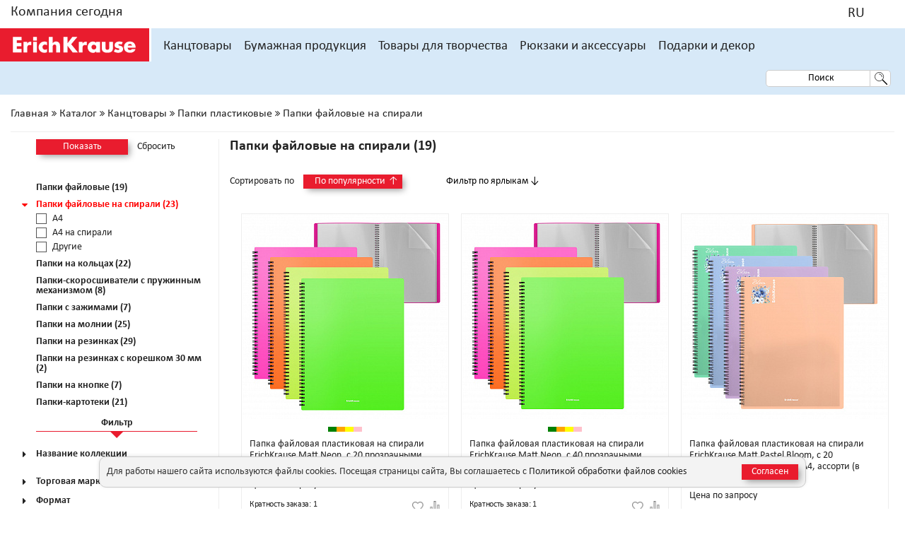

--- FILE ---
content_type: text/html; charset=UTF-8
request_url: https://www.erichkrause.com/catalog/Papki_faylovye_na_spirali_524/filter/price-price_rrp-from-278.00-to-654.00/apply/
body_size: 47791
content:
<!DOCTYPE html>
<html xml:lang="ru" lang="ru">
<head>
		<!-- Yandex.Metrika counter -->
	<script type="text/javascript" data-skip-moving=true>
	   (function(m,e,t,r,i,k,a){m[i]=m[i]||function(){(m[i].a=m[i].a||[]).push(arguments)};
	   m[i].l=1*new Date();k=e.createElement(t),a=e.getElementsByTagName(t)[0],k.async=1,k.src=r,a.parentNode.insertBefore(k,a)})
	   (window, document, "script", "https://mc.yandex.ru/metrika/tag.js", "ym");

	   ym(50973353, "init", {
	        clickmap:true,
	        trackLinks:true,
	        accurateTrackBounce:true,
	        webvisor:true,
	        ecommerce:"yaLayer"
	   });
	   window.yaLayer = window.yaLayer || [];
	</script>
	<script data-skip-moving=true>
    function setCookie(name,value,days) {
        var expires = "";
        if (days) {
            var date = new Date();
            date.setTime(date.getTime() + (days*24*60*60*1000));
            expires = "; expires=" + date.toUTCString();
        }
        document.cookie = name + "=" + (value || "")  + expires + "; path=/;SameSite=Lax;";
    }
    function getCookie(name) {
        var nameEQ = name + "=";
        var ca = document.cookie.split(';');
        for(var i=0;i < ca.length;i++) {
            var c = ca[i];
            while (c.charAt(0)==' ') c = c.substring(1,c.length);
            if (c.indexOf(nameEQ) == 0) return c.substring(nameEQ.length,c.length);
        }
        return null;
    }
	</script>
	<script data-skip-moving=true>
    var domain = "https://www.erichkrause.com/"
    var isGoalReached = getCookie('goalreached');
    if (!isGoalReached)
    {
        if (document.referrer.substr (0, domain.length).toLowerCase() == domain)
        {
            ym(50973353,'reachGoal','15seconds');
            setCookie('goalreached', true, 1);
        }
        else {
            setTimeout("ym(50973353,'reachGoal','15seconds');setCookie('goalreached', true, 1);", 15000);          
        }
    }
	</script>
	<!-- /Yandex.Metrika counter -->

    <meta http-equiv="X-UA-Compatible" content="IE=edge,chrome=1">
    <meta name="viewport" content="width=device-width, initial-scale=1, maximum-scale=1, user-scalable=no">
                            
	<meta http-equiv="Content-Type" content="text/html; charset=UTF-8" />
<meta name="robots" content="index, follow" />
<meta name="keywords" content="купить, цена, акция, дешево, распродажа, скидка, erichkrause, доставка, интернет-магазин, производитель, официальный сайт, каталог, опт" />
<meta name="description" content="Полный ассортимент канцелярских товаров высокого качества от бренда №1 в России." />
<script type="text/javascript" data-skip-moving="true">(function(w, d, n) {var cl = "bx-core";var ht = d.documentElement;var htc = ht ? ht.className : undefined;if (htc === undefined || htc.indexOf(cl) !== -1){return;}var ua = n.userAgent;if (/(iPad;)|(iPhone;)/i.test(ua)){cl += " bx-ios";}else if (/Android/i.test(ua)){cl += " bx-android";}cl += (/(ipad|iphone|android|mobile|touch)/i.test(ua) ? " bx-touch" : " bx-no-touch");cl += w.devicePixelRatio && w.devicePixelRatio >= 2? " bx-retina": " bx-no-retina";var ieVersion = -1;if (/AppleWebKit/.test(ua)){cl += " bx-chrome";}else if ((ieVersion = getIeVersion()) > 0){cl += " bx-ie bx-ie" + ieVersion;if (ieVersion > 7 && ieVersion < 10 && !isDoctype()){cl += " bx-quirks";}}else if (/Opera/.test(ua)){cl += " bx-opera";}else if (/Gecko/.test(ua)){cl += " bx-firefox";}if (/Macintosh/i.test(ua)){cl += " bx-mac";}ht.className = htc ? htc + " " + cl : cl;function isDoctype(){if (d.compatMode){return d.compatMode == "CSS1Compat";}return d.documentElement && d.documentElement.clientHeight;}function getIeVersion(){if (/Opera/i.test(ua) || /Webkit/i.test(ua) || /Firefox/i.test(ua) || /Chrome/i.test(ua)){return -1;}var rv = -1;if (!!(w.MSStream) && !(w.ActiveXObject) && ("ActiveXObject" in w)){rv = 11;}else if (!!d.documentMode && d.documentMode >= 10){rv = 10;}else if (!!d.documentMode && d.documentMode >= 9){rv = 9;}else if (d.attachEvent && !/Opera/.test(ua)){rv = 8;}if (rv == -1 || rv == 8){var re;if (n.appName == "Microsoft Internet Explorer"){re = new RegExp("MSIE ([0-9]+[\.0-9]*)");if (re.exec(ua) != null){rv = parseFloat(RegExp.$1);}}else if (n.appName == "Netscape"){rv = 11;re = new RegExp("Trident/.*rv:([0-9]+[\.0-9]*)");if (re.exec(ua) != null){rv = parseFloat(RegExp.$1);}}}return rv;}})(window, document, navigator);</script>


<link href="/bitrix/js/main/core/css/core.css?14824057753963" type="text/css"  rel="stylesheet" />
<link href="https://cdn.jsdelivr.net/npm/suggestions-jquery@20.3.0/dist/css/suggestions.min.css" type="text/css"  rel="stylesheet" />
<link href="/bitrix/js/main/core/css/core_popup.css?150693108214675" type="text/css"  rel="stylesheet" />
<link href="/local/templates/main/components/bitrix/catalog/.default/style.css?16214121722733" type="text/css"  rel="stylesheet" />
<link href="/local/templates/main/components/aero/catalog.smart.filter/.default/style.css?160581707218695" type="text/css"  rel="stylesheet" />
<link href="/local/templates/main/components/aero/catalog.smart.filter/mobile/style.css?160581707218748" type="text/css"  rel="stylesheet" />
<link href="/theme/build/css/jquery-ui.min.css?160581707332076" type="text/css"  data-template-style="true"  rel="stylesheet" />
<link href="/theme/build/css/bootstrap.css?1605817073150109" type="text/css"  data-template-style="true"  rel="stylesheet" />
<link href="/theme/build/css/magnific-popup.css?16058170737686" type="text/css"  data-template-style="true"  rel="stylesheet" />
<link href="/theme/build/css/font-awesome.min.css?160581707331017" type="text/css"  data-template-style="true"  rel="stylesheet" />
<link href="/theme/build/css/styles.css?1755171883334212" type="text/css"  data-template-style="true"  rel="stylesheet" />
<link href="/theme/build/css/slick.css?16058170731746" type="text/css"  data-template-style="true"  rel="stylesheet" />
<link href="/theme/build/css/select2.css?160581707317724" type="text/css"  data-template-style="true"  rel="stylesheet" />
<link href="/theme/build/css/order.css?16058170733674" type="text/css"  data-template-style="true"  rel="stylesheet" />
<link href="/theme/src/css/jquery.fancybox.min.css?160581707314065" type="text/css"  data-template-style="true"  rel="stylesheet" />
<link href="/local/templates/main/css/extended-styles.css?160581707246" type="text/css"  data-template-style="true"  rel="stylesheet" />
<link href="/local/templates/main/components/aero/search.title/desktop/style.css?16058170722110" type="text/css"  data-template-style="true"  rel="stylesheet" />
<link href="/local/templates/main/components/aero/search.title/mobile/style.css?16058170722110" type="text/css"  data-template-style="true"  rel="stylesheet" />
<link href="/local/templates/main/components/aero/search.title/ipad/style.css?16058170722110" type="text/css"  data-template-style="true"  rel="stylesheet" />
<link href="/local/templates/main/components/bitrix/breadcrumb/.default/style.css?160581707259" type="text/css"  data-template-style="true"  rel="stylesheet" />
<link href="/local/templates/main/template_styles.css?1763757919131469" type="text/css"  data-template-style="true"  rel="stylesheet" />
<link href="/bitrix/css/main/themes/blue/style.css?1482405775386" type="text/css"  data-template-style="true"  rel="stylesheet" />



<script data-skip-moving="true" type="text/javascript" src="https://maps.googleapis.com/maps/api/js?key=AIzaSyA5AxQrzul8zdhqghQbNXrsHf3G4c8x1Tc&libraries=places&region=in&language=ru"></script>
<script data-skip-moving="true" type="text/javascript" src="https://api-maps.yandex.ru/v3/?apikey=120bf5a4-293e-4007-aeaa-b77e79386ed2&lang=ru_RU"></script>
<script data-skip-moving="true" type="text/javascript" src="/theme/build/js/libs.js"></script>
<!--[if lt IE 10]><![endif]-->
<meta property="ya:interaction" content="XML_FORM" />
<meta property="ya:interaction:url" content="https://www.erichkrause.com/catalog/Papki_faylovye_na_spirali_524/filter/price-price_rrp-from-278.00-to-654.00/apply/?mode=xml" />
<meta property="ya:interaction" content="XML_FORM" />
<meta property="ya:interaction:url" content="https://www.erichkrause.com/catalog/Papki_faylovye_na_spirali_524/filter/price-price_rrp-from-278.00-to-654.00/apply/?mode=xml" />



	<title>Папки файловые на спирали — купить с доставкой в официальном интернет-магазине Erich Krause</title>
</head>
<body site-id="s1" lang="ru">
    <noscript><div><img src="https://mc.yandex.ru/watch/50973353" style="position:absolute; left:-9999px;" alt="" /></div></noscript>
<div id="panel"></div>
<div class="wrapper-content-page ">
    <header class="header js-header">

        



        <div class="header__top">
            <div class="grid">
                <div class="container-fluid">
                    <div class="row">
                        <div class="col-sm-3 col-xs-3 col-lg-4 text-left" style="width: 22%;">
                            <a href="/company/" data-init-header-content="1">Компания сегодня</a>
                        </div>
                        <div class="col-sm-9 col-xs-9 col-lg-8 text-right no-padding" style="width: 78%;">
                            <noindex>
                            <a href="tel:+7 495 234-37-94" class="header__top-item"></a>
                            <div class="header__top-item country-selector" data-init-header-content="3">
                                                                    <a href="javascript:;" data-code="R" rel="nofollow"></a>
                                                                
<div id="countries-list" class="header__content _big b-hide" data-header-content="3">
    <div class="header__content-col">
        		            <!--                <div class="header__content-title">--><!--</div>-->
                <a href="javascript:;" class="header__item bold" rel="nofollow">Африка и Ближний Восток</a>
                            
            <a href="javascript:;" class="header__item" data-code="AZ" data-header-item rel="nofollow">Азербайджан</a>

            
                                                            
            <a href="javascript:;" class="header__item" data-code="DZ" data-header-item rel="nofollow">Алжир</a>

            
                                                            
            <a href="javascript:;" class="header__item" data-code="GA" data-header-item rel="nofollow">Габон</a>

            
                                                            
            <a href="javascript:;" class="header__item" data-code="EG" data-header-item rel="nofollow">Египет</a>

            
                                                            
            <a href="javascript:;" class="header__item" data-code="ISR" data-header-item rel="nofollow">Израиль</a>

            
                                                            
            <a href="javascript:;" class="header__item" data-code="JO" data-header-item rel="nofollow">Иордания</a>

            
                                                            
            <a href="javascript:;" class="header__item" data-code="IQ" data-header-item rel="nofollow">Ирак</a>

            
                                                            
            <a href="javascript:;" class="header__item" data-code="IR" data-header-item rel="nofollow">Иран</a>

            
                                                            
            <a href="javascript:;" class="header__item" data-code="YE" data-header-item rel="nofollow">Йемен</a>

            
                                                            
            <a href="javascript:;" class="header__item" data-code="QA" data-header-item rel="nofollow">Катар</a>

            
                                                            
            <a href="javascript:;" class="header__item" data-code="KE" data-header-item rel="nofollow">Кения</a>

            
                                                            
            <a href="javascript:;" class="header__item" data-code="KW" data-header-item rel="nofollow">Кувейт</a>

            
                                                            
            <a href="javascript:;" class="header__item" data-code="LB" data-header-item rel="nofollow">Ливан</a>

            
                                                            
            <a href="javascript:;" class="header__item" data-code="LY" data-header-item rel="nofollow">Ливия</a>

            
                                                            
            <a href="javascript:;" class="header__item" data-code="MA" data-header-item rel="nofollow">Марокко</a>

            
                                                            
            <a href="javascript:;" class="header__item" data-code="AE" data-header-item rel="nofollow">Объединенные Арабские Эмираты</a>

            
                                                            
            <a href="javascript:;" class="header__item" data-code="OM" data-header-item rel="nofollow">Оман</a>

            
                                                            
            <a href="javascript:;" class="header__item" data-code="SA" data-header-item rel="nofollow">Саудовская Аравия</a>

            
                                                            
            <a href="javascript:;" class="header__item" data-code="SN" data-header-item rel="nofollow">Сенегал</a>

            
                                                            
            <a href="javascript:;" class="header__item" data-code="SY" data-header-item rel="nofollow">Сирия</a>

            
                                                            
            <a href="javascript:;" class="header__item" data-code="SD" data-header-item rel="nofollow">Судан</a>

            
                                                            
            <a href="javascript:;" class="header__item" data-code="TN" data-header-item rel="nofollow">Тунис</a>

            
                                                            
            <a href="javascript:;" class="header__item" data-code="FG" data-header-item rel="nofollow">Французская Гвинея</a>

            
                                                            
            <a href="javascript:;" class="header__item" data-code="ET" data-header-item rel="nofollow">Эфиопия</a>

            
                                                            
            <a href="javascript:;" class="header__item" data-code="ZA" data-header-item rel="nofollow">ЮАР</a>

            
                                <!--                <div class="header__content-title">--><!--</div>-->
                <a href="javascript:;" class="header__item bold" rel="nofollow">Азия</a>
                            
            <a href="javascript:;" class="header__item" data-code="KZ" data-header-item rel="nofollow">Казахстан</a>

            
                                                            
            <a href="javascript:;" class="header__item" data-code="KG" data-header-item rel="nofollow">Киргизия</a>

            
                                                            
            <a href="javascript:;" class="header__item" data-code="MN" data-header-item rel="nofollow">Монголия</a>

            
                                                            
            <a href="javascript:;" class="header__item" data-code="TJ" data-header-item rel="nofollow">Таджикистан</a>

            
                                                            
            <a href="javascript:;" class="header__item" data-code="TM" data-header-item rel="nofollow">Туркменистан</a>

            
                                                            
            <a href="javascript:;" class="header__item" data-code="UZ" data-header-item rel="nofollow">Узбекистан</a>

            
                                                            
            <a href="javascript:;" class="header__item" data-code="JP" data-header-item rel="nofollow">Япония</a>

            
                                <!--                <div class="header__content-title">--><!--</div>-->
                <a href="javascript:;" class="header__item bold" rel="nofollow">Европа</a>
                            
            <a href="javascript:;" class="header__item" data-code="AB" data-header-item rel="nofollow">Абхазия</a>

            
                                                            
            <a href="javascript:;" class="header__item" data-code="AM" data-header-item rel="nofollow">Армения</a>

            
                                                            
            <a href="javascript:;" class="header__item" data-code="BY" data-header-item rel="nofollow">Беларусь</a>

            
                                                            
            <a href="javascript:;" class="header__item" data-code="BG" data-header-item rel="nofollow">Болгария</a>

            
                                                            
            <a href="javascript:;" class="header__item" data-code="BA" data-header-item rel="nofollow">Босния и Герцеговина</a>

            
                                                            
            <a href="javascript:;" class="header__item" data-code="HU" data-header-item rel="nofollow">Венгрия</a>

            
                                                            
            <a href="javascript:;" class="header__item" data-code="DE" data-header-item rel="nofollow">Германия</a>

            
                                                            
            <a href="javascript:;" class="header__item" data-code="GR" data-header-item rel="nofollow">Греция</a>

            
                                                            
            <a href="javascript:;" class="header__item" data-code="GE" data-header-item rel="nofollow">Грузия</a>

            
                                                            
            <a href="javascript:;" class="header__item" data-code="DK" data-header-item rel="nofollow">Дания</a>

                            </div>
                <div class="header__content-col">
					            
                                                            
            <a href="javascript:;" class="header__item" data-code="ES" data-header-item rel="nofollow">Испания</a>

            
                                                            
            <a href="javascript:;" class="header__item" data-code="IT" data-header-item rel="nofollow">Италия</a>

            
                                                            
            <a href="javascript:;" class="header__item" data-code="CY" data-header-item rel="nofollow">Кипр</a>

            
                                                            
            <a href="javascript:;" class="header__item" data-code="LV" data-header-item rel="nofollow">Латвия</a>

            
                                                            
            <a href="javascript:;" class="header__item" data-code="LT" data-header-item rel="nofollow">Литва</a>

            
                                                            
            <a href="javascript:;" class="header__item" data-code="MK" data-header-item rel="nofollow">Македония</a>

            
                                                            
            <a href="javascript:;" class="header__item" data-code="MT" data-header-item rel="nofollow">Мальта</a>

            
                                                            
            <a href="javascript:;" class="header__item" data-code="MD" data-header-item rel="nofollow">Молдова</a>

            
                                                            
            <a href="javascript:;" class="header__item" data-code="PL" data-header-item rel="nofollow">Польша</a>

            
                                                            
            <a href="javascript:;" class="header__item" data-code="PT" data-header-item rel="nofollow">Португалия</a>

            
                                                            
            <a href="javascript:;" class="header__item" data-code="RU" data-header-item rel="nofollow">Россия</a>

            
                                                            
            <a href="javascript:;" class="header__item" data-code="RO" data-header-item rel="nofollow">Румыния</a>

            
                                                            
            <a href="javascript:;" class="header__item" data-code="RS" data-header-item rel="nofollow">Сербия</a>

            
                                                            
            <a href="javascript:;" class="header__item" data-code="SK" data-header-item rel="nofollow">Словакия</a>

            
                                                            
            <a href="javascript:;" class="header__item" data-code="SI" data-header-item rel="nofollow">Словения</a>

            
                                                            
            <a href="javascript:;" class="header__item" data-code="FI" data-header-item rel="nofollow">Финляндия</a>

            
                                                            
            <a href="javascript:;" class="header__item" data-code="FR" data-header-item rel="nofollow">Франция</a>

            
                                                            
            <a href="javascript:;" class="header__item" data-code="HR" data-header-item rel="nofollow">Хорватия</a>

            
                                                            
            <a href="javascript:;" class="header__item" data-code="ME" data-header-item rel="nofollow">Черногория</a>

            
                                                            
            <a href="javascript:;" class="header__item" data-code="CZ" data-header-item rel="nofollow">Чехия</a>

            
                                                            
            <a href="javascript:;" class="header__item" data-code="SE" data-header-item rel="nofollow">Швеция</a>

            
                                                            
            <a href="javascript:;" class="header__item" data-code="EE" data-header-item rel="nofollow">Эстония</a>

            
                                <!--                <div class="header__content-title">--><!--</div>-->
                <a href="javascript:;" class="header__item bold" rel="nofollow">Америка</a>
                            
            <a href="javascript:;" class="header__item" data-code="BO" data-header-item rel="nofollow">Боливия</a>

            
                                                            
            <a href="javascript:;" class="header__item" data-code="GT" data-header-item rel="nofollow">Гватемала</a>

            
                                                            
            <a href="javascript:;" class="header__item" data-code="HN" data-header-item rel="nofollow">Гондурас</a>

            
                                                            
            <a href="javascript:;" class="header__item" data-code="DO" data-header-item rel="nofollow">Доминиканская Республика</a>

            
                                                            
            <a href="javascript:;" class="header__item" data-code="CO" data-header-item rel="nofollow">Колумбия</a>

            
                                                            
            <a href="javascript:;" class="header__item" data-code="CR" data-header-item rel="nofollow">Коста-Рика</a>

            
                                                            
            <a href="javascript:;" class="header__item" data-code="MX" data-header-item rel="nofollow">Мексика</a>

            
                                                            
            <a href="javascript:;" class="header__item" data-code="NI" data-header-item rel="nofollow">Никарагуа</a>

            
                                                            
            <a href="javascript:;" class="header__item" data-code="PA" data-header-item rel="nofollow">Панама</a>

            
                                                            
            <a href="javascript:;" class="header__item" data-code="PY" data-header-item rel="nofollow">Парагвай</a>

            
                                                            
            <a href="javascript:;" class="header__item" data-code="PE" data-header-item rel="nofollow">Перу</a>

            
                                                            
            <a href="javascript:;" class="header__item" data-code="PR" data-header-item rel="nofollow">Пуэрто-Рико</a>

            
                                                            
            <a href="javascript:;" class="header__item" data-code="SV" data-header-item rel="nofollow">Сальвадор</a>

            
                                                            
            <a href="javascript:;" class="header__item" data-code="US" data-header-item rel="nofollow">Соединенные Штаты Америки</a>

            
                                                            
            <a href="javascript:;" class="header__item" data-code="TT" data-header-item rel="nofollow">Тринидад и Тобаго</a>

            
                                                            
            <a href="javascript:;" class="header__item" data-code="UY" data-header-item rel="nofollow">Уругвай</a>

            
                                                            
            <a href="javascript:;" class="header__item" data-code="GF" data-header-item rel="nofollow">Французская Гвиана</a>

            
                                                            
            <a href="javascript:;" class="header__item" data-code="CL" data-header-item rel="nofollow">Чили</a>

            
                                                            
            <a href="javascript:;" class="header__item" data-code="EC" data-header-item rel="nofollow">Эквадор</a>

            
                                <!--                <div class="header__content-title">--><!--</div>-->
                <a href="javascript:;" class="header__item bold" rel="nofollow"></a>
                            
            <a href="javascript:;" class="header__item" data-code="GG" data-header-item rel="nofollow">Global Website</a>

            
                        </div>
</div>
                            </div>
                            

<div class="header__language" data-init-header-content="2">
	<a href="javascript:;"><span>RU</span><i class="ico-flag ru"></i></a>
    <div class="header__content b-hide" data-header-content="2">
            </div>
</div>                        </noindex>
                                                    </div>
                    </div>
                </div>
            </div>
        </div>
        <div class="header__main grid">
            <div class="grid">
                <div class="container-fluid">
                    <div class="row">
                        <div class="header__wrapper">
                                                        <div class="header__burger">
                                
<div class="header__mob-menu col-sm-2">
	<i class="fa fa-bars fa-2x" aria-hidden="true" data-mob-menu-init></i>
	<div class="header__mob-menu-content b-hide js-menu-content" data-mob-menu-content>
		<div class="header__mob-menu-content-wrapper">
			<div class="header__mob-menu-block main-menu-block">
																		<a class="header__mob-menu-block-link" href="javascript:;" class="header__mob-menu-init" data-init-list='0'>Канцтовары</a>
														<a class="header__mob-menu-block-link" href="javascript:;" class="header__mob-menu-init" data-init-list='1'>Бумажная продукция</a>
														<a class="header__mob-menu-block-link" href="javascript:;" class="header__mob-menu-init" data-init-list='2'>Товары для творчества</a>
														<a class="header__mob-menu-block-link" href="javascript:;" class="header__mob-menu-init" data-init-list='3'>Рюкзаки и аксессуары</a>
														<a class="header__mob-menu-block-link" href="javascript:;" class="header__mob-menu-init" data-init-list='4'>Подарки и декор</a>
														<a class="header__mob-menu-block-link first-regular" href="/actions/" class="header__mob-menu-init" data-init-list='5'>Акции</a>
														<a class="header__mob-menu-block-link" href="javascript:;" class="header__mob-menu-init" data-init-list='6'>Компания сегодня</a>
														<a class="header__mob-menu-block-link" href="javascript:;" class="header__mob-menu-init" data-init-list='7'>Поддержка</a>
								
                
				<div class="header__mob-menu-block country-name">
					<a href="javascript:;" class="header__mob-menu-init" data-init-list="8"></a>
				</div>
                				<div class="header__mob-menu-block">
										<a href="javascript:;" class="header__mob-menu-init" data-init-list="9"><span>RU</span><i class="ico-flag ru"></i></a>
				</div>
				<div class="footer__social pull-left">
					<a href="https://www.facebook.com/erichkrauserussia/" class="fa fa-facebook-square fa-2x" aria-hidden="true"></a>
					<a href="https://vk.com/erichkrause_ru" class="fa fa-vk fa-2x" aria-hidden="true"></a>
					<a href="https://www.youtube.com/c/erichkrausechannel" class="fa fa-youtube-play fa-2x" aria-hidden="true"></a>
				</div>
			</div>

            												<div class="header__mob-menu-inner b-hide" data-list-inner='0'>
						<a href="javascript:;" class="header__mob-menu-back" data-mob-menu-back='0'>Назад</a>
						<a href="/catalog/Kanctovary_1/" class="header__mob-menu-init">Канцтовары</a>
																				<a href="javascript:;" data-init-list-level-tree='1880'>Ручки</a>
																				<a href="javascript:;" data-init-list-level-tree='1882'>Маркеры</a>
																				<a href="javascript:;" data-init-list-level-tree='1883'>Карандаши чернографитные</a>
																				<a href="javascript:;" data-init-list-level-tree='1884'>Грифели</a>
																				<a href="javascript:;" data-init-list-level-tree='1885'>Точилки</a>
																				<a href="javascript:;" data-init-list-level-tree='1886'>Ластики</a>
																				<a href="javascript:;" data-init-list-level-tree='1887'>Корректоры для текста</a>
																				<a href="javascript:;" data-init-list-level-tree='1888'>Клей</a>
																				<a href="javascript:;" data-init-list-level-tree='1889'>Клейкие ленты</a>
																				<a href="javascript:;" data-init-list-level-tree='1890'>Клейкие закладки</a>
																				<a href="javascript:;" data-init-list-level-tree='1891'>Бумага для заметок</a>
																				<a href="javascript:;" data-init-list-level-tree='1969'>Блок самоклеящийся</a>
																				<a href="javascript:;" data-init-list-level-tree='2748'>Блок статический (магнитный)</a>
																				<a href="javascript:;" data-init-list-level-tree='1893'>Канцелярские мелочи</a>
																				<a href="javascript:;" data-init-list-level-tree='1914'>Демонстрационное оборудование</a>
																				<a href="javascript:;" data-init-list-level-tree='1895'>Обложки</a>
																				<a href="javascript:;" data-init-list-level-tree='2418'>Перфофайлы</a>
																				<a href="javascript:;" data-init-list-level-tree='2419'>Папки-скоросшиватели</a>
																				<a href="javascript:;" data-init-list-level-tree='2420'>Папки-уголки</a>
																				<a href="javascript:;" data-init-list-level-tree='2421'>Папки-конверты</a>
																				<a href="javascript:;" data-init-list-level-tree='2422'>ZIP-пакеты</a>
																				<a href="javascript:;" data-init-list-level-tree='1898'>Разделители</a>
																				<a href="javascript:;" data-init-list-level-tree='1896'>Папки пластиковые</a>
																				<a href="javascript:;" data-init-list-level-tree='1900'>Планшеты</a>
																				<a href="javascript:;" data-init-list-level-tree='1901'>Портфели пластиковые</a>
																				<a href="javascript:;" data-init-list-level-tree='2424'>Закладки</a>
																				<a href="javascript:;" data-init-list-level-tree='2707'>Подкладки настольные</a>
																				<a href="javascript:;" data-init-list-level-tree='2531'>Лотки и накопители для бумаг</a>
																				<a href="javascript:;" data-init-list-level-tree='2536'>Настольные подставки</a>
																				<a href="javascript:;" data-init-list-level-tree='2541'>Настольные наборы</a>
																				<a href="javascript:;" data-init-list-level-tree='2543'>Обучающие материалы</a>
																				<a href="javascript:;" data-init-list-level-tree='1897'>Папки для хранения документов</a>
																				<a href="javascript:;" data-init-list-level-tree='1904'>Чертежные принадлежности</a>
																				<a href="javascript:;" data-init-list-level-tree='1905'>Степлеры</a>
																				<a href="javascript:;" data-init-list-level-tree='1906'>Скобы для степлеров</a>
																				<a href="javascript:;" data-init-list-level-tree='1907'>Антистеплеры</a>
																				<a href="javascript:;" data-init-list-level-tree='1908'>Дыроколы</a>
																				<a href="javascript:;" data-init-list-level-tree='1909'>Ножницы</a>
																				<a href="javascript:;" data-init-list-level-tree='1910'>Ножи канцелярские и резаки</a>
																				<a href="javascript:;" data-init-list-level-tree='1912'>Корзины для бумаг</a>
																				<a href="javascript:;" data-init-list-level-tree='1913'>Калькуляторы</a>
											</div>
												<div class="header__mob-menu-inner b-hide" data-list-inner='1'>
						<a href="javascript:;" class="header__mob-menu-back" data-mob-menu-back='1'>Назад</a>
						<a href="/catalog/Bumazhnaya_produkciya_572/" class="header__mob-menu-init">Бумажная продукция</a>
																				<a href="javascript:;" data-init-list-level-tree='2481'>Тетради на скобе с картонной обложкой</a>
																				<a href="javascript:;" data-init-list-level-tree='2717'>Тетради на скобе с пластиковой обложкой</a>
																				<a href="javascript:;" data-init-list-level-tree='2706'>Тетради предметные</a>
																				<a href="javascript:;" data-init-list-level-tree='2702'>Наклейки</a>
																				<a href="javascript:;" data-init-list-level-tree='2482'>Тетради на спирали и блокноты с картонной обложкой</a>
																				<a href="javascript:;" data-init-list-level-tree='2484'>Тетради и блокноты на спирали с пластиковой обложкой</a>
																				<a href="javascript:;" data-init-list-level-tree='2485'>Тетради FolderBook</a>
																				<a href="javascript:;" data-init-list-level-tree='2486'>Тетради на кольцах</a>
																				<a href="javascript:;" data-init-list-level-tree='2488'>Тетради для нот</a>
																				<a href="javascript:;" data-init-list-level-tree='2489'>Расписания уроков</a>
																				<a href="javascript:;" data-init-list-level-tree='2491'>Альбомы для рисования</a>
																				<a href="javascript:;" data-init-list-level-tree='2492'>Бумага для рисования в папке</a>
																				<a href="javascript:;" data-init-list-level-tree='2494'>Наборы для творчества</a>
											</div>
												<div class="header__mob-menu-inner b-hide" data-list-inner='2'>
						<a href="javascript:;" class="header__mob-menu-back" data-mob-menu-back='2'>Назад</a>
						<a href="/catalog/Tovary_dlya_tvorchestva_2/" class="header__mob-menu-init">Товары для творчества</a>
																				<a href="javascript:;" data-init-list-level-tree='1915'>Краски</a>
																				<a href="javascript:;" data-init-list-level-tree='1916'>Цветные карандаши</a>
																				<a href="javascript:;" data-init-list-level-tree='1917'>Карандаши чернографитные</a>
																				<a href="javascript:;" data-init-list-level-tree='1918'>Ластики</a>
																				<a href="javascript:;" data-init-list-level-tree='1919'>Мелки и пастель</a>
																				<a href="javascript:;" data-init-list-level-tree='1920'>Фломастеры</a>
																				<a href="javascript:;" data-init-list-level-tree='2729'>Маркеры акриловые</a>
																				<a href="javascript:;" data-init-list-level-tree='1921'>Пластилин</a>
																				<a href="javascript:;" data-init-list-level-tree='1925'>Игровые домики для раскрашивания</a>
																				<a href="javascript:;" data-init-list-level-tree='1928'>Аксессуары для творчества</a>
											</div>
												<div class="header__mob-menu-inner b-hide" data-list-inner='3'>
						<a href="javascript:;" class="header__mob-menu-back" data-mob-menu-back='3'>Назад</a>
						<a href="/catalog/Ryukzaki_i_aksessuary_3/" class="header__mob-menu-init">Рюкзаки и аксессуары</a>
																				<a href="javascript:;" data-init-list-level-tree='1929'>Ранцы и рюкзаки ученические</a>
																				<a href="javascript:;" data-init-list-level-tree='1930'>Рюкзаки</a>
																				<a href="javascript:;" data-init-list-level-tree='1932'>Мешки для обуви</a>
																				<a href="javascript:;" data-init-list-level-tree='2280'>Пеналы пластиковые</a>
																				<a href="javascript:;" data-init-list-level-tree='1933'>Пеналы и косметички текстильные</a>
																				<a href="javascript:;" data-init-list-level-tree='2356'>Папки на молнии текстильные</a>
											</div>
												<div class="header__mob-menu-inner b-hide" data-list-inner='4'>
						<a href="javascript:;" class="header__mob-menu-back" data-mob-menu-back='4'>Назад</a>
						<a href="/catalog/Podarki_i_dekor_4/" class="header__mob-menu-init">Подарки и декор</a>
																				<a href="javascript:;" data-init-list-level-tree='1934'>Елочный декор</a>
																				<a href="javascript:;" data-init-list-level-tree='1937'>Декор интерьера</a>
																				<a href="javascript:;" data-init-list-level-tree='1936'>Сувениры и подарки</a>
											</div>
																<div class="header__mob-menu-inner b-hide" data-list-inner='6'>
						<a href="javascript:;" class="header__mob-menu-back" data-mob-menu-back='6'>Назад</a>
						<a href="/company/" class="header__mob-menu-init">Компания сегодня</a>
																				<a href="/company/" data-init-list-level-tree='0'>О компании</a>
																				<a href="/company/values/" data-init-list-level-tree='1'>Ценности компании</a>
																				<a href="/company/brands/" data-init-list-level-tree='2'>Наши бренды</a>
																				<a href="/company/catalogs/" data-init-list-level-tree='3'>Каталоги</a>
																				<a href="/company/news/" data-init-list-level-tree='4'>Новости</a>
																				<a href="/company/promo/" data-init-list-level-tree='5'>Промо</a>
																				<a href="/company/contests/" data-init-list-level-tree='6'>Конкурсы</a>
																				<a href="/company/contacts/" data-init-list-level-tree='7'>Контакты</a>
											</div>
												<div class="header__mob-menu-inner b-hide" data-list-inner='7'>
						<a href="javascript:;" class="header__mob-menu-back" data-mob-menu-back='7'>Назад</a>
						<a href="/support/" class="header__mob-menu-init">Поддержка</a>
																				<a href="/support/" data-init-list-level-tree='0'>Поддержка</a>
																				<a href="/support/security/" data-init-list-level-tree='1'>Политика конфиденциальности</a>
																				<a href="/support/cookies/" data-init-list-level-tree='2'>Политика обработки файлов cookies</a>
																				<a href="/support/feedback/" data-init-list-level-tree='3'>Обратная связь</a>
																				<a href="/support/lock/" data-init-list-level-tree='4'>Обмен и возврат</a>
											</div>
			
						<div class="header__mob-menu-inner b-hide country-block" data-list-inner='8'>
				<a href="javascript:;" class="header__mob-menu-back" data-mob-menu-back='7'>Назад</a>
				<a href="javascript:;" class="header__mob-menu-init"></a>
                
<section id="countries-list-mobile">
						<div class="part-of-the-world-label">Африка и Ближний Восток</div>
				<a href="javascript:;" data-code="AZ" data-init-list-level-tree='0' data-header-item>Азербайджан</a>
							<a href="javascript:;" data-code="DZ" data-init-list-level-tree='0' data-header-item>Алжир</a>
							<a href="javascript:;" data-code="GA" data-init-list-level-tree='0' data-header-item>Габон</a>
							<a href="javascript:;" data-code="EG" data-init-list-level-tree='0' data-header-item>Египет</a>
							<a href="javascript:;" data-code="ISR" data-init-list-level-tree='0' data-header-item>Израиль</a>
							<a href="javascript:;" data-code="JO" data-init-list-level-tree='0' data-header-item>Иордания</a>
							<a href="javascript:;" data-code="IQ" data-init-list-level-tree='0' data-header-item>Ирак</a>
							<a href="javascript:;" data-code="IR" data-init-list-level-tree='0' data-header-item>Иран</a>
							<a href="javascript:;" data-code="YE" data-init-list-level-tree='0' data-header-item>Йемен</a>
							<a href="javascript:;" data-code="QA" data-init-list-level-tree='0' data-header-item>Катар</a>
							<a href="javascript:;" data-code="KE" data-init-list-level-tree='0' data-header-item>Кения</a>
							<a href="javascript:;" data-code="KW" data-init-list-level-tree='0' data-header-item>Кувейт</a>
							<a href="javascript:;" data-code="LB" data-init-list-level-tree='0' data-header-item>Ливан</a>
							<a href="javascript:;" data-code="LY" data-init-list-level-tree='0' data-header-item>Ливия</a>
							<a href="javascript:;" data-code="MA" data-init-list-level-tree='0' data-header-item>Марокко</a>
							<a href="javascript:;" data-code="AE" data-init-list-level-tree='0' data-header-item>Объединенные Арабские Эмираты</a>
							<a href="javascript:;" data-code="OM" data-init-list-level-tree='0' data-header-item>Оман</a>
							<a href="javascript:;" data-code="SA" data-init-list-level-tree='0' data-header-item>Саудовская Аравия</a>
							<a href="javascript:;" data-code="SN" data-init-list-level-tree='0' data-header-item>Сенегал</a>
							<a href="javascript:;" data-code="SY" data-init-list-level-tree='0' data-header-item>Сирия</a>
							<a href="javascript:;" data-code="SD" data-init-list-level-tree='0' data-header-item>Судан</a>
							<a href="javascript:;" data-code="TN" data-init-list-level-tree='0' data-header-item>Тунис</a>
							<a href="javascript:;" data-code="FG" data-init-list-level-tree='0' data-header-item>Французская Гвинея</a>
							<a href="javascript:;" data-code="ET" data-init-list-level-tree='0' data-header-item>Эфиопия</a>
							<a href="javascript:;" data-code="ZA" data-init-list-level-tree='0' data-header-item>ЮАР</a>
								<div class="part-of-the-world-label">Азия</div>
				<a href="javascript:;" data-code="KZ" data-init-list-level-tree='0' data-header-item>Казахстан</a>
							<a href="javascript:;" data-code="KG" data-init-list-level-tree='0' data-header-item>Киргизия</a>
							<a href="javascript:;" data-code="MN" data-init-list-level-tree='0' data-header-item>Монголия</a>
							<a href="javascript:;" data-code="TJ" data-init-list-level-tree='0' data-header-item>Таджикистан</a>
							<a href="javascript:;" data-code="TM" data-init-list-level-tree='0' data-header-item>Туркменистан</a>
							<a href="javascript:;" data-code="UZ" data-init-list-level-tree='0' data-header-item>Узбекистан</a>
							<a href="javascript:;" data-code="JP" data-init-list-level-tree='0' data-header-item>Япония</a>
								<div class="part-of-the-world-label">Европа</div>
				<a href="javascript:;" data-code="AB" data-init-list-level-tree='0' data-header-item>Абхазия</a>
							<a href="javascript:;" data-code="AM" data-init-list-level-tree='0' data-header-item>Армения</a>
							<a href="javascript:;" data-code="BY" data-init-list-level-tree='0' data-header-item>Беларусь</a>
							<a href="javascript:;" data-code="BG" data-init-list-level-tree='0' data-header-item>Болгария</a>
							<a href="javascript:;" data-code="BA" data-init-list-level-tree='0' data-header-item>Босния и Герцеговина</a>
							<a href="javascript:;" data-code="HU" data-init-list-level-tree='0' data-header-item>Венгрия</a>
							<a href="javascript:;" data-code="DE" data-init-list-level-tree='0' data-header-item>Германия</a>
							<a href="javascript:;" data-code="GR" data-init-list-level-tree='0' data-header-item>Греция</a>
							<a href="javascript:;" data-code="GE" data-init-list-level-tree='0' data-header-item>Грузия</a>
							<a href="javascript:;" data-code="DK" data-init-list-level-tree='0' data-header-item>Дания</a>
							<a href="javascript:;" data-code="ES" data-init-list-level-tree='0' data-header-item>Испания</a>
							<a href="javascript:;" data-code="IT" data-init-list-level-tree='0' data-header-item>Италия</a>
							<a href="javascript:;" data-code="CY" data-init-list-level-tree='0' data-header-item>Кипр</a>
							<a href="javascript:;" data-code="LV" data-init-list-level-tree='0' data-header-item>Латвия</a>
							<a href="javascript:;" data-code="LT" data-init-list-level-tree='0' data-header-item>Литва</a>
							<a href="javascript:;" data-code="MK" data-init-list-level-tree='0' data-header-item>Македония</a>
							<a href="javascript:;" data-code="MT" data-init-list-level-tree='0' data-header-item>Мальта</a>
							<a href="javascript:;" data-code="MD" data-init-list-level-tree='0' data-header-item>Молдова</a>
							<a href="javascript:;" data-code="PL" data-init-list-level-tree='0' data-header-item>Польша</a>
							<a href="javascript:;" data-code="PT" data-init-list-level-tree='0' data-header-item>Португалия</a>
							<a href="javascript:;" data-code="RU" data-init-list-level-tree='0' data-header-item>Россия</a>
							<a href="javascript:;" data-code="RO" data-init-list-level-tree='0' data-header-item>Румыния</a>
							<a href="javascript:;" data-code="RS" data-init-list-level-tree='0' data-header-item>Сербия</a>
							<a href="javascript:;" data-code="SK" data-init-list-level-tree='0' data-header-item>Словакия</a>
							<a href="javascript:;" data-code="SI" data-init-list-level-tree='0' data-header-item>Словения</a>
							<a href="javascript:;" data-code="FI" data-init-list-level-tree='0' data-header-item>Финляндия</a>
							<a href="javascript:;" data-code="FR" data-init-list-level-tree='0' data-header-item>Франция</a>
							<a href="javascript:;" data-code="HR" data-init-list-level-tree='0' data-header-item>Хорватия</a>
							<a href="javascript:;" data-code="ME" data-init-list-level-tree='0' data-header-item>Черногория</a>
							<a href="javascript:;" data-code="CZ" data-init-list-level-tree='0' data-header-item>Чехия</a>
							<a href="javascript:;" data-code="SE" data-init-list-level-tree='0' data-header-item>Швеция</a>
							<a href="javascript:;" data-code="EE" data-init-list-level-tree='0' data-header-item>Эстония</a>
								<div class="part-of-the-world-label">Америка</div>
				<a href="javascript:;" data-code="BO" data-init-list-level-tree='0' data-header-item>Боливия</a>
							<a href="javascript:;" data-code="GT" data-init-list-level-tree='0' data-header-item>Гватемала</a>
							<a href="javascript:;" data-code="HN" data-init-list-level-tree='0' data-header-item>Гондурас</a>
							<a href="javascript:;" data-code="DO" data-init-list-level-tree='0' data-header-item>Доминиканская Республика</a>
							<a href="javascript:;" data-code="CO" data-init-list-level-tree='0' data-header-item>Колумбия</a>
							<a href="javascript:;" data-code="CR" data-init-list-level-tree='0' data-header-item>Коста-Рика</a>
							<a href="javascript:;" data-code="MX" data-init-list-level-tree='0' data-header-item>Мексика</a>
							<a href="javascript:;" data-code="NI" data-init-list-level-tree='0' data-header-item>Никарагуа</a>
							<a href="javascript:;" data-code="PA" data-init-list-level-tree='0' data-header-item>Панама</a>
							<a href="javascript:;" data-code="PY" data-init-list-level-tree='0' data-header-item>Парагвай</a>
							<a href="javascript:;" data-code="PE" data-init-list-level-tree='0' data-header-item>Перу</a>
							<a href="javascript:;" data-code="PR" data-init-list-level-tree='0' data-header-item>Пуэрто-Рико</a>
							<a href="javascript:;" data-code="SV" data-init-list-level-tree='0' data-header-item>Сальвадор</a>
							<a href="javascript:;" data-code="US" data-init-list-level-tree='0' data-header-item>Соединенные Штаты Америки</a>
							<a href="javascript:;" data-code="TT" data-init-list-level-tree='0' data-header-item>Тринидад и Тобаго</a>
							<a href="javascript:;" data-code="UY" data-init-list-level-tree='0' data-header-item>Уругвай</a>
							<a href="javascript:;" data-code="GF" data-init-list-level-tree='0' data-header-item>Французская Гвиана</a>
							<a href="javascript:;" data-code="CL" data-init-list-level-tree='0' data-header-item>Чили</a>
							<a href="javascript:;" data-code="EC" data-init-list-level-tree='0' data-header-item>Эквадор</a>
								<div class="part-of-the-world-label"></div>
				<a href="javascript:;" data-code="GG" data-init-list-level-tree='0' data-header-item>Global Website</a>
			</section>			</div>

            			<div class="header__mob-menu-inner b-hide" data-list-inner='9'>
                

<a href="javascript:;" class="header__mob-menu-back" data-mob-menu-back='0'>Назад</a>
<a href="javascript:;" class="header__mob-menu-init">RU</span><i class="ico-flag ru"></i></a>

	
			
				</div>

			                            				                    					<div class="header__mob-menu-inner b-hide" data-list-inner-level-tree='1880'>
						<a href="javascript:;" class="header__mob-menu-back" data-mob-menu-back-level-tree='1880'>Назад</a>
						<a href="/catalog/Ruchki_5/" class="header__mob-menu-init">Ручки</a>
                        							<a href="/catalog/Ruchki_sharikovye_72/">Ручки шариковые</a>
                        							<a href="/catalog/Ruchki_sharikovye_avtomaticheskie_672/">Ручки шариковые автоматические</a>
                        							<a href="/catalog/Ruchki_sharikovye_na_podstavke_492/">Ручки шариковые на подставке</a>
                        							<a href="/catalog/Ruchki_gelevye_74/">Ручки гелевые</a>
                        							<a href="/catalog/Ruchki_gelevye_avtomaticheskie_673/">Ручки гелевые автоматические</a>
                        							<a href="/catalog/Ruchki_so_stiraemymi_chernilami_493/">Ручки со стираемыми чернилами</a>
                        							<a href="/catalog/Ruchki-rollery_75/">Ручки-роллеры</a>
                        							<a href="/catalog/Ruchki_kapillyarnye_76/">Ручки капиллярные</a>
                        					</div>
				                    					<div class="header__mob-menu-inner b-hide" data-list-inner-level-tree='1882'>
						<a href="javascript:;" class="header__mob-menu-back" data-mob-menu-back-level-tree='1882'>Назад</a>
						<a href="/catalog/Markery_7/" class="header__mob-menu-init">Маркеры</a>
                        							<a href="/catalog/Markery_dlya_vydeleniya_teksta_80/">Маркеры для выделения текста</a>
                        							<a href="/catalog/Markery_permanentnye_nestiraemye_81/">Маркеры перманентные (нестираемые)</a>
                        							<a href="/catalog/Markery_dlya_dosok_83/">Маркеры для досок</a>
                        							<a href="/catalog/Markery_specialnye_84/">Маркеры специальные</a>
                        					</div>
				                    					<div class="header__mob-menu-inner b-hide" data-list-inner-level-tree='1883'>
						<a href="javascript:;" class="header__mob-menu-back" data-mob-menu-back-level-tree='1883'>Назад</a>
						<a href="/catalog/Karandashi_chernografitnye_9/" class="header__mob-menu-init">Карандаши чернографитные</a>
                        							<a href="/catalog/Karandashi_chernografitnye_plastikovye_551/">Карандаши чернографитные пластиковые</a>
                        							<a href="/catalog/Karandashi_chernografitnye_derevyannye_85/">Карандаши чернографитные деревянные</a>
                        							<a href="/catalog/Karandashi_chernografitnye_mehanicheskie_86/">Карандаши чернографитные механические</a>
                        					</div>
				                    					<div class="header__mob-menu-inner b-hide" data-list-inner-level-tree='1884'>
						<a href="javascript:;" class="header__mob-menu-back" data-mob-menu-back-level-tree='1884'>Назад</a>
						<a href="/catalog/Grifeli_10/" class="header__mob-menu-init">Грифели</a>
                        							<a href="/catalog/Grifeli_325/">Грифели</a>
                        					</div>
				                    					<div class="header__mob-menu-inner b-hide" data-list-inner-level-tree='1885'>
						<a href="javascript:;" class="header__mob-menu-back" data-mob-menu-back-level-tree='1885'>Назад</a>
						<a href="/catalog/Tochilki_11/" class="header__mob-menu-init">Точилки</a>
                        							<a href="/catalog/Tochilki_bez_konteynera_87/">Точилки без контейнера</a>
                        							<a href="/catalog/Tochilki_s_konteynerom_88/">Точилки с контейнером</a>
                        							<a href="/catalog/Tochilki_mehanicheskie_89/">Точилки механические</a>
                        					</div>
				                    					<div class="header__mob-menu-inner b-hide" data-list-inner-level-tree='1886'>
						<a href="javascript:;" class="header__mob-menu-back" data-mob-menu-back-level-tree='1886'>Назад</a>
						<a href="/catalog/Lastiki_12/" class="header__mob-menu-init">Ластики</a>
                        							<a href="/catalog/Lastiki_326/">Ластики</a>
                        					</div>
				                    					<div class="header__mob-menu-inner b-hide" data-list-inner-level-tree='1887'>
						<a href="javascript:;" class="header__mob-menu-back" data-mob-menu-back-level-tree='1887'>Назад</a>
						<a href="/catalog/Korrektory_dlya_teksta_13/" class="header__mob-menu-init">Корректоры для текста</a>
                        							<a href="/catalog/Korrektiruyuschaya_zhidkost_90/">Корректирующая жидкость</a>
                        							<a href="/catalog/Ruchka-korrektor_91/">Ручка-корректор</a>
                        							<a href="/catalog/Korrektiruyuschaya_lenta_92/">Корректирующая лента</a>
                        					</div>
				                    					<div class="header__mob-menu-inner b-hide" data-list-inner-level-tree='1888'>
						<a href="javascript:;" class="header__mob-menu-back" data-mob-menu-back-level-tree='1888'>Назад</a>
						<a href="/catalog/Kley_14/" class="header__mob-menu-init">Клей</a>
                        							<a href="/catalog/Kley-karandash_93/">Клей-карандаш</a>
                        							<a href="/catalog/Kley_kancelyarskiy_94/">Клей канцелярский</a>
                        							<a href="/catalog/Kley_PVA_95/">Клей ПВА</a>
                        					</div>
				                    					<div class="header__mob-menu-inner b-hide" data-list-inner-level-tree='1889'>
						<a href="javascript:;" class="header__mob-menu-back" data-mob-menu-back-level-tree='1889'>Назад</a>
						<a href="/catalog/Kleykie_lenty_15/" class="header__mob-menu-init">Клейкие ленты</a>
                        							<a href="/catalog/Kleykie_lenty_96/">Клейкие ленты</a>
                        							<a href="/catalog/Kleykie_lenty_dvustoronnie_98/">Клейкие ленты двусторонние</a>
                        					</div>
				                    					<div class="header__mob-menu-inner b-hide" data-list-inner-level-tree='1890'>
						<a href="javascript:;" class="header__mob-menu-back" data-mob-menu-back-level-tree='1890'>Назад</a>
						<a href="/catalog/Kleykie_zakladki_16/" class="header__mob-menu-init">Клейкие закладки</a>
                        							<a href="/catalog/Kleykie_zakladki_plastikovye_101/">Клейкие закладки пластиковые</a>
                        							<a href="/catalog/Kleykie_zakladki_bumazhnye_667/">Клейкие закладки бумажные</a>
                        					</div>
				                    					<div class="header__mob-menu-inner b-hide" data-list-inner-level-tree='1891'>
						<a href="javascript:;" class="header__mob-menu-back" data-mob-menu-back-level-tree='1891'>Назад</a>
						<a href="/catalog/Bumaga_dlya_zametok_17/" class="header__mob-menu-init">Бумага для заметок</a>
                        							<a href="/catalog/Bumaga_dlya_zametok_102/">Бумага для заметок</a>
                        					</div>
				                    					<div class="header__mob-menu-inner b-hide" data-list-inner-level-tree='1969'>
						<a href="javascript:;" class="header__mob-menu-back" data-mob-menu-back-level-tree='1969'>Назад</a>
						<a href="/catalog/Blok_samokleyaschiysya_103/" class="header__mob-menu-init">Блок самоклеящийся</a>
                        							<a href="/catalog/Blok_samokleyaschiysya_plastikovyy_668/">Блок самоклеящийся пластиковый</a>
                        							<a href="/catalog/Blok_samokleyaschiysya_bumazhnyy_669/">Блок самоклеящийся бумажный</a>
                        					</div>
				                    					<div class="header__mob-menu-inner b-hide" data-list-inner-level-tree='2748'>
						<a href="javascript:;" class="header__mob-menu-back" data-mob-menu-back-level-tree='2748'>Назад</a>
						<a href="/catalog/Blok_staticheskiy_magnitnyy_670/" class="header__mob-menu-init">Блок статический (магнитный)</a>
                        							<a href="/catalog/Blok_staticheskiy_magnitnyy_671/">Блок статический (магнитный)</a>
                        					</div>
				                    					<div class="header__mob-menu-inner b-hide" data-list-inner-level-tree='1893'>
						<a href="javascript:;" class="header__mob-menu-back" data-mob-menu-back-level-tree='1893'>Назад</a>
						<a href="/catalog/Kancelyarskie_melochi_20/" class="header__mob-menu-init">Канцелярские мелочи</a>
                        							<a href="/catalog/Skrepki_105/">Скрепки</a>
                        							<a href="/catalog/Skrepochnicy_371/">Скрепочницы</a>
                        							<a href="/catalog/Knopki_106/">Кнопки</a>
                        							<a href="/catalog/Zazhimy_107/">Зажимы</a>
                        							<a href="/catalog/Breloki_110/">Брелоки</a>
                        					</div>
				                    					<div class="header__mob-menu-inner b-hide" data-list-inner-level-tree='1914'>
						<a href="javascript:;" class="header__mob-menu-back" data-mob-menu-back-level-tree='1914'>Назад</a>
						<a href="/catalog/Demonstracionnoe_oborudovanie_42/" class="header__mob-menu-init">Демонстрационное оборудование</a>
                        							<a href="/catalog/Aksessuary_dlya_dosok_170/">Аксессуары для досок</a>
                        							<a href="/catalog/Beydzhi_i_derzhateli_dlya_beydzhey_174/">Бейджи и держатели для бейджей</a>
                        					</div>
				                    					<div class="header__mob-menu-inner b-hide" data-list-inner-level-tree='1895'>
						<a href="javascript:;" class="header__mob-menu-back" data-mob-menu-back-level-tree='1895'>Назад</a>
						<a href="/catalog/Oblozhki_22/" class="header__mob-menu-init">Обложки</a>
                        							<a href="/catalog/Oblozhki_dlya_tetradey_i_uchebnikov_123/">Обложки для тетрадей и учебников</a>
                        					</div>
				                    					<div class="header__mob-menu-inner b-hide" data-list-inner-level-tree='2418'>
						<a href="javascript:;" class="header__mob-menu-back" data-mob-menu-back-level-tree='2418'>Назад</a>
						<a href="/catalog/Perfofayly_559/" class="header__mob-menu-init">Перфофайлы</a>
                        							<a href="/catalog/Perfofayly_126/">Перфофайлы</a>
                        					</div>
				                    					<div class="header__mob-menu-inner b-hide" data-list-inner-level-tree='2419'>
						<a href="javascript:;" class="header__mob-menu-back" data-mob-menu-back-level-tree='2419'>Назад</a>
						<a href="/catalog/Papki-skorosshivateli_560/" class="header__mob-menu-init">Папки-скоросшиватели</a>
                        							<a href="/catalog/Papki-skorosshivateli_129/">Папки-скоросшиватели</a>
                        					</div>
				                    					<div class="header__mob-menu-inner b-hide" data-list-inner-level-tree='2420'>
						<a href="javascript:;" class="header__mob-menu-back" data-mob-menu-back-level-tree='2420'>Назад</a>
						<a href="/catalog/Papki-ugolki_561/" class="header__mob-menu-init">Папки-уголки</a>
                        							<a href="/catalog/Papki-ugolki_133/">Папки-уголки</a>
                        					</div>
				                    					<div class="header__mob-menu-inner b-hide" data-list-inner-level-tree='2421'>
						<a href="javascript:;" class="header__mob-menu-back" data-mob-menu-back-level-tree='2421'>Назад</a>
						<a href="/catalog/Papki-konverty_562/" class="header__mob-menu-init">Папки-конверты</a>
                        							<a href="/catalog/Papki-konverty_134/">Папки-конверты</a>
                        					</div>
				                    					<div class="header__mob-menu-inner b-hide" data-list-inner-level-tree='2422'>
						<a href="javascript:;" class="header__mob-menu-back" data-mob-menu-back-level-tree='2422'>Назад</a>
						<a href="/catalog/ZIP-pakety_563/" class="header__mob-menu-init">ZIP-пакеты</a>
                        							<a href="/catalog/ZIP-pakety_135/">ZIP-пакеты</a>
                        					</div>
				                    					<div class="header__mob-menu-inner b-hide" data-list-inner-level-tree='1898'>
						<a href="javascript:;" class="header__mob-menu-back" data-mob-menu-back-level-tree='1898'>Назад</a>
						<a href="/catalog/Razdeliteli_25/" class="header__mob-menu-init">Разделители</a>
                        							<a href="/catalog/Razdeliteli_327/">Разделители</a>
                        					</div>
				                    					<div class="header__mob-menu-inner b-hide" data-list-inner-level-tree='1896'>
						<a href="javascript:;" class="header__mob-menu-back" data-mob-menu-back-level-tree='1896'>Назад</a>
						<a href="/catalog/Papki_plastikovye_23/" class="header__mob-menu-init">Папки пластиковые</a>
                        							<a href="/catalog/Papki_faylovye_127/">Папки файловые</a>
                        							<a href="/catalog/Papki_faylovye_na_spirali_524/">Папки файловые на спирали</a>
                        							<a href="/catalog/Papki_na_kolcah_130/">Папки на кольцах</a>
                        							<a href="/catalog/Papki-skorosshivateli_s_pruzhinnym_mehanizmom_526/">Папки-скоросшиватели с пружинным механизмом</a>
                        							<a href="/catalog/Papki_s_zazhimami_131/">Папки с зажимами</a>
                        							<a href="/catalog/Papki_na_molnii_136/">Папки на молнии</a>
                        							<a href="/catalog/Papki_na_rezinkah_137/">Папки на резинках</a>
                        							<a href="/catalog/Papki_na_rezinkah_s_koreshkom_30_mm_528/">Папки на резинках с корешком 30 мм</a>
                        							<a href="/catalog/Papki_na_knopke_372/">Папки на кнопке</a>
                        							<a href="/catalog/Papki-kartoteki_138/">Папки-картотеки</a>
                        					</div>
				                    					<div class="header__mob-menu-inner b-hide" data-list-inner-level-tree='1900'>
						<a href="javascript:;" class="header__mob-menu-back" data-mob-menu-back-level-tree='1900'>Назад</a>
						<a href="/catalog/Planshety_27/" class="header__mob-menu-init">Планшеты</a>
                        							<a href="/catalog/Planshety_139/">Планшеты</a>
                        							<a href="/catalog/Papki-planshety_140/">Папки-планшеты</a>
                        					</div>
				                    					<div class="header__mob-menu-inner b-hide" data-list-inner-level-tree='1901'>
						<a href="javascript:;" class="header__mob-menu-back" data-mob-menu-back-level-tree='1901'>Назад</a>
						<a href="/catalog/Portfeli_plastikovye_28/" class="header__mob-menu-init">Портфели пластиковые</a>
                        							<a href="/catalog/Portfeli_plastikovye_328/">Портфели пластиковые</a>
                        					</div>
				                    					<div class="header__mob-menu-inner b-hide" data-list-inner-level-tree='2424'>
						<a href="javascript:;" class="header__mob-menu-back" data-mob-menu-back-level-tree='2424'>Назад</a>
						<a href="/catalog/Zakladki_566/" class="header__mob-menu-init">Закладки</a>
                        							<a href="/catalog/Zakladki_567/">Закладки</a>
                        					</div>
				                    					<div class="header__mob-menu-inner b-hide" data-list-inner-level-tree='2707'>
						<a href="javascript:;" class="header__mob-menu-back" data-mob-menu-back-level-tree='2707'>Назад</a>
						<a href="/catalog/Podkladki_nastolnye_662/" class="header__mob-menu-init">Подкладки настольные</a>
                        							<a href="/catalog/Podkladki_nastolnye_663/">Подкладки настольные</a>
                        					</div>
				                    					<div class="header__mob-menu-inner b-hide" data-list-inner-level-tree='2531'>
						<a href="javascript:;" class="header__mob-menu-back" data-mob-menu-back-level-tree='2531'>Назад</a>
						<a href="/catalog/Lotki_i_nakopiteli_dlya_bumag_625/" class="header__mob-menu-init">Лотки и накопители для бумаг</a>
                        							<a href="/catalog/Lotki_gorizontalnye_626/">Лотки горизонтальные</a>
                        							<a href="/catalog/Lotki_vertikalnye_627/">Лотки вертикальные</a>
                        							<a href="/catalog/Fayl-kabinety_629/">Файл-кабинеты</a>
                        					</div>
				                    					<div class="header__mob-menu-inner b-hide" data-list-inner-level-tree='2536'>
						<a href="javascript:;" class="header__mob-menu-back" data-mob-menu-back-level-tree='2536'>Назад</a>
						<a href="/catalog/Nastolnye_podstavki_630/" class="header__mob-menu-init">Настольные подставки</a>
                        							<a href="/catalog/Podstavki_dlya_bumazhnogo_bloka_631/">Подставки для бумажного блока</a>
                        							<a href="/catalog/Podstavki_dlya_vizitok_632/">Подставки для визиток</a>
                        							<a href="/catalog/Podstavki_dlya_knig_633/">Подставки для книг</a>
                        							<a href="/catalog/Podstavki_dlya_kancelyarskih_prinadlezhnostey_634/">Подставки для канцелярских принадлежностей</a>
                        					</div>
				                    					<div class="header__mob-menu-inner b-hide" data-list-inner-level-tree='2541'>
						<a href="javascript:;" class="header__mob-menu-back" data-mob-menu-back-level-tree='2541'>Назад</a>
						<a href="/catalog/Nastolnye_nabory_635/" class="header__mob-menu-init">Настольные наборы</a>
                        							<a href="/catalog/Nastolnye_nabory_636/">Настольные наборы</a>
                        					</div>
				                    					<div class="header__mob-menu-inner b-hide" data-list-inner-level-tree='2543'>
						<a href="javascript:;" class="header__mob-menu-back" data-mob-menu-back-level-tree='2543'>Назад</a>
						<a href="/catalog/Obuchayuschie_materialy_637/" class="header__mob-menu-init">Обучающие материалы</a>
                        							<a href="/catalog/Schetnye_palochki_638/">Счетные палочки</a>
                        							<a href="/catalog/Veer-kassy_565/">Веер-кассы</a>
                        					</div>
				                    					<div class="header__mob-menu-inner b-hide" data-list-inner-level-tree='1897'>
						<a href="javascript:;" class="header__mob-menu-back" data-mob-menu-back-level-tree='1897'>Назад</a>
						<a href="/catalog/Papki_dlya_hraneniya_dokumentov_24/" class="header__mob-menu-init">Папки для хранения документов</a>
                        							<a href="/catalog/Papki-registratory_s_arochnym_mehanizmom_128/">Папки-регистраторы с арочным механизмом</a>
                        							<a href="/catalog/Papki-registratory_na_kolcah_491/">Папки-регистраторы на кольцах</a>
                        					</div>
				                    					<div class="header__mob-menu-inner b-hide" data-list-inner-level-tree='1904'>
						<a href="javascript:;" class="header__mob-menu-back" data-mob-menu-back-level-tree='1904'>Назад</a>
						<a href="/catalog/Chertezhnye_prinadlezhnosti_31/" class="header__mob-menu-init">Чертежные принадлежности</a>
                        							<a href="/catalog/Lineyki_141/">Линейки</a>
                        							<a href="/catalog/Ugolniki_142/">Угольники</a>
                        							<a href="/catalog/Transportiry_143/">Транспортиры</a>
                        							<a href="/catalog/Nabory_geometricheskie_498/">Наборы геометрические</a>
                        							<a href="/catalog/Cirkuli_i_gotovalni_144/">Циркули и готовальни</a>
                        							<a href="/catalog/Grifeli_dlya_cirkuley_666/">Грифели для циркулей</a>
                        							<a href="/catalog/Bumaga_dlya_chercheniya_594/">Бумага для черчения</a>
                        					</div>
				                    					<div class="header__mob-menu-inner b-hide" data-list-inner-level-tree='1905'>
						<a href="javascript:;" class="header__mob-menu-back" data-mob-menu-back-level-tree='1905'>Назад</a>
						<a href="/catalog/Steplery_32/" class="header__mob-menu-init">Степлеры</a>
                        							<a href="/catalog/Steplery_10_145/">Степлеры №10</a>
                        							<a href="/catalog/Steplery_246_146/">Степлеры №24/6</a>
                        							<a href="/catalog/Moschnye_steplery_23_404/">Мощные степлеры №23</a>
                        					</div>
				                    					<div class="header__mob-menu-inner b-hide" data-list-inner-level-tree='1906'>
						<a href="javascript:;" class="header__mob-menu-back" data-mob-menu-back-level-tree='1906'>Назад</a>
						<a href="/catalog/Skoby_dlya_steplerov_34/" class="header__mob-menu-init">Скобы для степлеров</a>
                        							<a href="/catalog/Skoby_dlya_steplerov_331/">Скобы для степлеров</a>
                        					</div>
				                    					<div class="header__mob-menu-inner b-hide" data-list-inner-level-tree='1907'>
						<a href="javascript:;" class="header__mob-menu-back" data-mob-menu-back-level-tree='1907'>Назад</a>
						<a href="/catalog/Antisteplery_35/" class="header__mob-menu-init">Антистеплеры</a>
                        							<a href="/catalog/Antisteplery_332/">Антистеплеры</a>
                        					</div>
				                    					<div class="header__mob-menu-inner b-hide" data-list-inner-level-tree='1908'>
						<a href="javascript:;" class="header__mob-menu-back" data-mob-menu-back-level-tree='1908'>Назад</a>
						<a href="/catalog/Dyrokoly_36/" class="header__mob-menu-init">Дыроколы</a>
                        							<a href="/catalog/Dyrokoly_148/">Дыроколы</a>
                        							<a href="/catalog/Moschnye_dyrokoly_149/">Мощные дыроколы</a>
                        					</div>
				                    					<div class="header__mob-menu-inner b-hide" data-list-inner-level-tree='1909'>
						<a href="javascript:;" class="header__mob-menu-back" data-mob-menu-back-level-tree='1909'>Назад</a>
						<a href="/catalog/Nozhnicy_37/" class="header__mob-menu-init">Ножницы</a>
                        							<a href="/catalog/Nozhnicy_kancelyarskie_150/">Ножницы канцелярские</a>
                        							<a href="/catalog/Nozhnicy_detskie_152/">Ножницы детские</a>
                        					</div>
				                    					<div class="header__mob-menu-inner b-hide" data-list-inner-level-tree='1910'>
						<a href="javascript:;" class="header__mob-menu-back" data-mob-menu-back-level-tree='1910'>Назад</a>
						<a href="/catalog/Nozhi_kancelyarskie_i_rezaki_38/" class="header__mob-menu-init">Ножи канцелярские и резаки</a>
                        							<a href="/catalog/Nozhi_kancelyarskie_153/">Ножи канцелярские</a>
                        							<a href="/catalog/Lezviya_zapasnye_154/">Лезвия запасные</a>
                        							<a href="/catalog/Rezaki_dlya_bumagi_155/">Резаки для бумаги</a>
                        							<a href="/catalog/Kovriki_dlya_rezki_156/">Коврики для резки</a>
                        					</div>
				                    					<div class="header__mob-menu-inner b-hide" data-list-inner-level-tree='1912'>
						<a href="javascript:;" class="header__mob-menu-back" data-mob-menu-back-level-tree='1912'>Назад</a>
						<a href="/catalog/Korziny_dlya_bumag_40/" class="header__mob-menu-init">Корзины для бумаг</a>
                        							<a href="/catalog/Korziny_dlya_bumag_333/">Корзины для бумаг</a>
                        					</div>
				                    					<div class="header__mob-menu-inner b-hide" data-list-inner-level-tree='1913'>
						<a href="javascript:;" class="header__mob-menu-back" data-mob-menu-back-level-tree='1913'>Назад</a>
						<a href="/catalog/Kalkulyatory_41/" class="header__mob-menu-init">Калькуляторы</a>
                        							<a href="/catalog/Karmannye_kalkulyatory_164/">Карманные калькуляторы</a>
                        							<a href="/catalog/Nauchnye_kalkulyatory_570/">Научные калькуляторы</a>
                        							<a href="/catalog/Nastolnye_kalkulyatory_163/">Настольные калькуляторы</a>
                        					</div>
				                            				                    					<div class="header__mob-menu-inner b-hide" data-list-inner-level-tree='2481'>
						<a href="javascript:;" class="header__mob-menu-back" data-mob-menu-back-level-tree='2481'>Назад</a>
						<a href="/catalog/Tetradi_na_skobe_s_kartonnoy_oblozhkoy_573/" class="header__mob-menu-init">Тетради на скобе с картонной обложкой</a>
                        							<a href="/catalog/Tetradi_A5_12_listov_s_kartonnoy_oblozhkoy_615/">Тетради А5, 12 листов с картонной обложкой</a>
                        							<a href="/catalog/Tetradi_A5_18_listov_s_kartonnoy_oblozhkoy_616/">Тетради А5, 18 листов с картонной обложкой</a>
                        							<a href="/catalog/Tetradi_A5_24_lista_s_kartonnoy_oblozhkoy_617/">Тетради А5, 24 листа с картонной обложкой</a>
                        							<a href="/catalog/Tetradi_A5_36_listov_s_kartonnoy_oblozhkoy_648/">Тетради А5, 36 листов с картонной обложкой</a>
                        							<a href="/catalog/Tetradi_A5_48_listov_s_kartonnoy_oblozhkoy_618/">Тетради А5, 48 листов с картонной обложкой</a>
                        							<a href="/catalog/Tetradi_A5_80_listov_s_kartonnoy_oblozhkoy_649/">Тетради А5, 80 листов с картонной обложкой</a>
                        							<a href="/catalog/Tetradi_A5_96_listov_s_kartonnoy_oblozhkoy_621/">Тетради А5, 96 листов с картонной обложкой</a>
                        							<a href="/catalog/Tetradi_B5_60_listov_s_kartonnoy_oblozhkoy_687/">Тетради B5, 60 листов с картонной обложкой</a>
                        							<a href="/catalog/Tetradi_A4_48_listov_s_kartonnoy_oblozhkoy_622/">Тетради А4, 48 листов с картонной обложкой</a>
                        							<a href="/catalog/Tetradi_A4_96_listov_s_kartonnoy_oblozhkoy_623/">Тетради А4, 96 листов с картонной обложкой</a>
                        					</div>
				                    					<div class="header__mob-menu-inner b-hide" data-list-inner-level-tree='2717'>
						<a href="javascript:;" class="header__mob-menu-back" data-mob-menu-back-level-tree='2717'>Назад</a>
						<a href="/catalog/Tetradi_na_skobe_s_plastikovoy_oblozhkoy_647/" class="header__mob-menu-init">Тетради на скобе с пластиковой обложкой</a>
                        							<a href="/catalog/Tetradi_A5_12_listov_s_plastikovoy_oblozhkoy_650/">Тетради А5, 12 листов с пластиковой обложкой</a>
                        							<a href="/catalog/Tetradi_A5_18_listov_s_plastikovoy_oblozhkoy_651/">Тетради А5, 18 листов с пластиковой обложкой</a>
                        							<a href="/catalog/Tetradi_A5_24_lista_s_plastikovoy_oblozhkoy_652/">Тетради А5, 24 листа с пластиковой обложкой</a>
                        							<a href="/catalog/Tetradi_A5_48_listov_s_plastikovoy_oblozhkoy_653/">Тетради А5, 48 листов с пластиковой обложкой</a>
                        							<a href="/catalog/Tetradi_A5_96_listov_s_plastikovoy_oblozhkoy_655/">Тетради А5, 96 листов с пластиковой обложкой</a>
                        							<a href="/catalog/Tetradi_B5_60_listov_s_plastikovoy_oblozhkoy_688/">Тетради B5, 60 листов с пластиковой обложкой</a>
                        							<a href="/catalog/Tetradi_A4_48_listov_s_plastikovoy_oblozhkoy_656/">Тетради А4, 48 листов с пластиковой обложкой</a>
                        							<a href="/catalog/Tetradi_A4_96_listov_s_plastikovoy_oblozhkoy_657/">Тетради А4, 96 листов с пластиковой обложкой</a>
                        					</div>
				                    					<div class="header__mob-menu-inner b-hide" data-list-inner-level-tree='2706'>
						<a href="javascript:;" class="header__mob-menu-back" data-mob-menu-back-level-tree='2706'>Назад</a>
						<a href="/catalog/Tetradi_predmetnye_659/" class="header__mob-menu-init">Тетради предметные</a>
                        							<a href="/catalog/Tetradi_predmetnye_s_kartonnoy_oblozhkoy_619/">Тетради предметные с картонной обложкой</a>
                        							<a href="/catalog/Tetradi_predmetnye_s_plastikovoy_oblozhkoy_654/">Тетради предметные с пластиковой обложкой</a>
                        					</div>
				                    					<div class="header__mob-menu-inner b-hide" data-list-inner-level-tree='2702'>
						<a href="javascript:;" class="header__mob-menu-back" data-mob-menu-back-level-tree='2702'>Назад</a>
						<a href="/catalog/Nakleyki_646/" class="header__mob-menu-init">Наклейки</a>
                        							<a href="/catalog/Nakleyki_658/">Наклейки</a>
                        					</div>
				                    					<div class="header__mob-menu-inner b-hide" data-list-inner-level-tree='2482'>
						<a href="javascript:;" class="header__mob-menu-back" data-mob-menu-back-level-tree='2482'>Назад</a>
						<a href="/catalog/Tetradi_na_spirali_i_bloknoty_s_kartonnoy_oblozhkoy_574/" class="header__mob-menu-init">Тетради на спирали и блокноты с картонной обложкой</a>
                        							<a href="/catalog/Tetradi_na_spirali_s_kartonnoy_oblozhkoy_575/">Тетради на спирали с картонной обложкой</a>
                        							<a href="/catalog/Bloknoty_na_spirali_s_kartonnoy_oblozhkoy_611/">Блокноты на спирали с картонной обложкой</a>
                        							<a href="/catalog/Bloknoty_na_kleyu_613/">Блокноты на клею</a>
                        					</div>
				                    					<div class="header__mob-menu-inner b-hide" data-list-inner-level-tree='2484'>
						<a href="javascript:;" class="header__mob-menu-back" data-mob-menu-back-level-tree='2484'>Назад</a>
						<a href="/catalog/Tetradi_i_bloknoty_na_spirali_s_plastikovoy_oblozhkoy_576/" class="header__mob-menu-init">Тетради и блокноты на спирали с пластиковой обложкой</a>
                        							<a href="/catalog/Tetradi_na_spirali_s_plastikovoy_oblozhkoy_614/">Тетради на спирали с пластиковой обложкой</a>
                        							<a href="/catalog/Bloknoty_na_spirali_s_plastikovoy_oblozhkoy_612/">Блокноты на спирали с пластиковой обложкой</a>
                        					</div>
				                    					<div class="header__mob-menu-inner b-hide" data-list-inner-level-tree='2485'>
						<a href="javascript:;" class="header__mob-menu-back" data-mob-menu-back-level-tree='2485'>Назад</a>
						<a href="/catalog/Tetradi_FolderBook_577/" class="header__mob-menu-init">Тетради FolderBook</a>
                        							<a href="/catalog/Tetradi_A5_FolderBook_609/">Тетради А5 FolderBook</a>
                        							<a href="/catalog/Tetradi_A4_FolderBook_610/">Тетради А4 FolderBook</a>
                        					</div>
				                    					<div class="header__mob-menu-inner b-hide" data-list-inner-level-tree='2486'>
						<a href="javascript:;" class="header__mob-menu-back" data-mob-menu-back-level-tree='2486'>Назад</a>
						<a href="/catalog/Tetradi_na_kolcah_578/" class="header__mob-menu-init">Тетради на кольцах</a>
                        							<a href="/catalog/Tetradi_A5_na_kolcah_607/">Тетради А5 на кольцах</a>
                        							<a href="/catalog/Tetradi_A4_na_kolcah_608/">Тетради А4 на кольцах</a>
                        					</div>
				                    					<div class="header__mob-menu-inner b-hide" data-list-inner-level-tree='2488'>
						<a href="javascript:;" class="header__mob-menu-back" data-mob-menu-back-level-tree='2488'>Назад</a>
						<a href="/catalog/Tetradi_dlya_not_580/" class="header__mob-menu-init">Тетради для нот</a>
                        							<a href="/catalog/Tetradi_dlya_not_na_skobe_603/">Тетради для нот на скобе</a>
                        							<a href="/catalog/Tetradi_dlya_not_na_spirali_604/">Тетради для нот на спирали</a>
                        					</div>
				                    					<div class="header__mob-menu-inner b-hide" data-list-inner-level-tree='2489'>
						<a href="javascript:;" class="header__mob-menu-back" data-mob-menu-back-level-tree='2489'>Назад</a>
						<a href="/catalog/Raspisaniya_urokov_581/" class="header__mob-menu-init">Расписания уроков</a>
                        							<a href="/catalog/Raspisaniya_urokov_na_kartone_601/">Расписания уроков на картоне</a>
                        							<a href="/catalog/Raspisaniya_urokov_na_plastike_602/">Расписания уроков на пластике</a>
                        					</div>
				                    					<div class="header__mob-menu-inner b-hide" data-list-inner-level-tree='2491'>
						<a href="javascript:;" class="header__mob-menu-back" data-mob-menu-back-level-tree='2491'>Назад</a>
						<a href="/catalog/Albomy_dlya_risovaniya_583/" class="header__mob-menu-init">Альбомы для рисования</a>
                        							<a href="/catalog/Albomy_na_skobe_686/">Альбомы на скобе</a>
                        							<a href="/catalog/Albomy_na_kleyu_598/">Альбомы на клею</a>
                        							<a href="/catalog/Albomy_na_spirali_599/">Альбомы на спирали</a>
                        					</div>
				                    					<div class="header__mob-menu-inner b-hide" data-list-inner-level-tree='2492'>
						<a href="javascript:;" class="header__mob-menu-back" data-mob-menu-back-level-tree='2492'>Назад</a>
						<a href="/catalog/Bumaga_dlya_risovaniya_v_papke_584/" class="header__mob-menu-init">Бумага для рисования в папке</a>
                        							<a href="/catalog/Bumaga_dlya_risovaniya_596/">Бумага для рисования</a>
                        							<a href="/catalog/Bumaga_dlya_akvareli_597/">Бумага для акварели</a>
                        					</div>
				                    					<div class="header__mob-menu-inner b-hide" data-list-inner-level-tree='2494'>
						<a href="javascript:;" class="header__mob-menu-back" data-mob-menu-back-level-tree='2494'>Назад</a>
						<a href="/catalog/Nabory_dlya_tvorchestva_586/" class="header__mob-menu-init">Наборы для творчества</a>
                        							<a href="/catalog/Cvetnaya_bumaga_591/">Цветная бумага</a>
                        							<a href="/catalog/Karton_592/">Картон</a>
                        							<a href="/catalog/Nabory_kartona_i_bumagi_593/">Наборы картона и бумаги</a>
                        					</div>
				                            				                    					<div class="header__mob-menu-inner b-hide" data-list-inner-level-tree='1915'>
						<a href="javascript:;" class="header__mob-menu-back" data-mob-menu-back-level-tree='1915'>Назад</a>
						<a href="/catalog/Kraski_44/" class="header__mob-menu-init">Краски</a>
                        							<a href="/catalog/Akvarelnye_kraski_177/">Акварельные краски</a>
                        							<a href="/catalog/Akrilovye_kraski_644/">Акриловые краски</a>
                        							<a href="/catalog/Guash_178/">Гуашь</a>
                        							<a href="/catalog/Palchikovye_kraski_179/">Пальчиковые краски</a>
                        					</div>
				                    					<div class="header__mob-menu-inner b-hide" data-list-inner-level-tree='1916'>
						<a href="javascript:;" class="header__mob-menu-back" data-mob-menu-back-level-tree='1916'>Назад</a>
						<a href="/catalog/Cvetnye_karandashi_45/" class="header__mob-menu-init">Цветные карандаши</a>
                        							<a href="/catalog/Cvetnye_karandashi_utolschennye_Dzhambo_180/">Цветные карандаши утолщенные Джамбо</a>
                        							<a href="/catalog/Cvetnye_karandashi_181/">Цветные карандаши</a>
                        							<a href="/catalog/Cvetnye_karandashi_akvarelnye_182/">Цветные карандаши акварельные</a>
                        					</div>
				                    					<div class="header__mob-menu-inner b-hide" data-list-inner-level-tree='1917'>
						<a href="javascript:;" class="header__mob-menu-back" data-mob-menu-back-level-tree='1917'>Назад</a>
						<a href="/catalog/Karandashi_chernografitnye_46/" class="header__mob-menu-init">Карандаши чернографитные</a>
                        							<a href="/catalog/Karandashi_chernografitnye_342/">Карандаши чернографитные</a>
                        					</div>
				                    					<div class="header__mob-menu-inner b-hide" data-list-inner-level-tree='1918'>
						<a href="javascript:;" class="header__mob-menu-back" data-mob-menu-back-level-tree='1918'>Назад</a>
						<a href="/catalog/Lastiki_47/" class="header__mob-menu-init">Ластики</a>
                        							<a href="/catalog/Lastiki_343/">Ластики</a>
                        					</div>
				                    					<div class="header__mob-menu-inner b-hide" data-list-inner-level-tree='1919'>
						<a href="javascript:;" class="header__mob-menu-back" data-mob-menu-back-level-tree='1919'>Назад</a>
						<a href="/catalog/Melki_i_pastel_48/" class="header__mob-menu-init">Мелки и пастель</a>
                        							<a href="/catalog/Voskovye_melki_183/">Восковые мелки</a>
                        							<a href="/catalog/Gelevye_melki_185/">Гелевые мелки</a>
                        							<a href="/catalog/Pastel_186/">Пастель</a>
                        					</div>
				                    					<div class="header__mob-menu-inner b-hide" data-list-inner-level-tree='1920'>
						<a href="javascript:;" class="header__mob-menu-back" data-mob-menu-back-level-tree='1920'>Назад</a>
						<a href="/catalog/Flomastery_49/" class="header__mob-menu-init">Фломастеры</a>
                        							<a href="/catalog/Flomastery_188/">Фломастеры</a>
                        							<a href="/catalog/Linery_497/">Линеры</a>
                        					</div>
				                    					<div class="header__mob-menu-inner b-hide" data-list-inner-level-tree='2729'>
						<a href="javascript:;" class="header__mob-menu-back" data-mob-menu-back-level-tree='2729'>Назад</a>
						<a href="/catalog/Markery_akrilovye_664/" class="header__mob-menu-init">Маркеры акриловые</a>
                        							<a href="/catalog/Markery_akrilovye_665/">Маркеры акриловые</a>
                        					</div>
				                    					<div class="header__mob-menu-inner b-hide" data-list-inner-level-tree='1921'>
						<a href="javascript:;" class="header__mob-menu-back" data-mob-menu-back-level-tree='1921'>Назад</a>
						<a href="/catalog/Plastilin_50/" class="header__mob-menu-init">Пластилин</a>
                        							<a href="/catalog/Plastilin_klassicheskiy_190/">Пластилин классический</a>
                        							<a href="/catalog/Plastilin_myagkiy_191/">Пластилин мягкий</a>
                        					</div>
				                    					<div class="header__mob-menu-inner b-hide" data-list-inner-level-tree='1925'>
						<a href="javascript:;" class="header__mob-menu-back" data-mob-menu-back-level-tree='1925'>Назад</a>
						<a href="/catalog/Igrovye_domiki_dlya_raskrashivaniya_54/" class="header__mob-menu-init">Игровые домики для раскрашивания</a>
                        							<a href="/catalog/Igrovye_domiki_dlya_raskrashivaniya_nastolnye_201/">Игровые домики для раскрашивания настольные</a>
                        					</div>
				                    					<div class="header__mob-menu-inner b-hide" data-list-inner-level-tree='1928'>
						<a href="javascript:;" class="header__mob-menu-back" data-mob-menu-back-level-tree='1928'>Назад</a>
						<a href="/catalog/Aksessuary_dlya_tvorchestva_60/" class="header__mob-menu-init">Аксессуары для творчества</a>
                        							<a href="/catalog/Kisti_dlya_akvareli_i_guashi_211/">Кисти для акварели и гуаши</a>
                        							<a href="/catalog/Stakany-neprolivayki_639/">Стаканы-непроливайки</a>
                        							<a href="/catalog/Penaly_dlya_kistey_508/">Пеналы для кистей</a>
                        							<a href="/catalog/Doski_dlya_lepki_214/">Доски для лепки</a>
                        							<a href="/catalog/Nastolnye_podkladki_dlya_tvorchestva_plastikovye_215/">Настольные подкладки для творчества пластиковые</a>
                        					</div>
				                            				                    					<div class="header__mob-menu-inner b-hide" data-list-inner-level-tree='1929'>
						<a href="javascript:;" class="header__mob-menu-back" data-mob-menu-back-level-tree='1929'>Назад</a>
						<a href="/catalog/Rancy_i_ryukzaki_uchenicheskie_61/" class="header__mob-menu-init">Ранцы и рюкзаки ученические</a>
                        							<a href="/catalog/Ryukzaki_s_ergonomichnoy_spinkoy_218/">Рюкзаки с эргономичной спинкой</a>
                        					</div>
				                    					<div class="header__mob-menu-inner b-hide" data-list-inner-level-tree='1930'>
						<a href="javascript:;" class="header__mob-menu-back" data-mob-menu-back-level-tree='1930'>Назад</a>
						<a href="/catalog/Ryukzaki_63/" class="header__mob-menu-init">Рюкзаки</a>
                        							<a href="/catalog/Ryukzaki_219/">Рюкзаки</a>
                        					</div>
				                    					<div class="header__mob-menu-inner b-hide" data-list-inner-level-tree='1932'>
						<a href="javascript:;" class="header__mob-menu-back" data-mob-menu-back-level-tree='1932'>Назад</a>
						<a href="/catalog/Meshki_dlya_obuvi_65/" class="header__mob-menu-init">Мешки для обуви</a>
                        							<a href="/catalog/Meshki_dlya_obuvi_365_x_440_mm_341/">Мешки для обуви 365 x 440 мм</a>
                        							<a href="/catalog/Meshki_dlya_obuvi_500_x_410_mm_509/">Мешки для обуви 500 x 410 мм</a>
                        					</div>
				                    					<div class="header__mob-menu-inner b-hide" data-list-inner-level-tree='2280'>
						<a href="javascript:;" class="header__mob-menu-back" data-mob-menu-back-level-tree='2280'>Назад</a>
						<a href="/catalog/Penaly_plastikovye_511/" class="header__mob-menu-init">Пеналы пластиковые</a>
                        							<a href="/catalog/Penaly_na_knopke_387/">Пеналы на кнопке</a>
                        					</div>
				                    					<div class="header__mob-menu-inner b-hide" data-list-inner-level-tree='1933'>
						<a href="javascript:;" class="header__mob-menu-back" data-mob-menu-back-level-tree='1933'>Назад</a>
						<a href="/catalog/Penaly_i_kosmetichki_tekstilnye_66/" class="header__mob-menu-init">Пеналы и косметички текстильные</a>
                        							<a href="/catalog/Penaly_kvadro_513/">Пеналы квадро</a>
                        							<a href="/catalog/Penaly-konverty_514/">Пеналы-конверты</a>
                        							<a href="/catalog/Penaly-knizhki_226/">Пеналы-книжки</a>
                        					</div>
				                    					<div class="header__mob-menu-inner b-hide" data-list-inner-level-tree='2356'>
						<a href="javascript:;" class="header__mob-menu-back" data-mob-menu-back-level-tree='2356'>Назад</a>
						<a href="/catalog/Papki_na_molnii_tekstilnye_527/" class="header__mob-menu-init">Папки на молнии текстильные</a>
                        							<a href="/catalog/Papki_A4_557/">Папки А4+</a>
                        					</div>
				                            				                    					<div class="header__mob-menu-inner b-hide" data-list-inner-level-tree='1934'>
						<a href="javascript:;" class="header__mob-menu-back" data-mob-menu-back-level-tree='1934'>Назад</a>
						<a href="/catalog/Elochnyy_dekor_67/" class="header__mob-menu-init">Елочный декор</a>
                        							<a href="/catalog/Verhushki_406/">Верхушки</a>
                        							<a href="/catalog/Laplandiya_677/">Лапландия</a>
                        							<a href="/catalog/Venecianskiy_Karnaval_678/">Венецианский Карнавал</a>
                        							<a href="/catalog/Skatert-samobranka_680/">Скатерть-самобранка</a>
                        							<a href="/catalog/Mir_skazok_681/">Мир сказок</a>
                        							<a href="/catalog/Mir_detstva_682/">Мир детства</a>
                        							<a href="/catalog/Vraschaya_globus_703/">Вращая глобус</a>
                        							<a href="/catalog/Lesnoe_Carstvo_691/">Лесное Царство</a>
                        							<a href="/catalog/Perlamutrovyy_Mir_690/">Перламутровый Мир</a>
                        							<a href="/catalog/Zefir_692/">Зефир</a>
                        							<a href="/catalog/Magiya_Zolota_693/">Магия Золота</a>
                        							<a href="/catalog/Rozhdestvo_689/">Рождество</a>
                        							<a href="/catalog/Vintazh_411/">Винтаж</a>
                        							<a href="/catalog/Veselye_zverushki_683/">Веселые зверушки</a>
                        							<a href="/catalog/Ded_Moroz__Co_410/">Дед Мороз & Co</a>
                        							<a href="/catalog/Personazhi_414/">Персонажи</a>
                        							<a href="/catalog/Babys_1st_Christmas_412/">Baby’s 1st Christmas</a>
                        							<a href="/catalog/Kaleydoskop_415/">Калейдоскоп</a>
                        							<a href="/catalog/Prochie_podveski_417/">Прочие подвески</a>
                        					</div>
				                    					<div class="header__mob-menu-inner b-hide" data-list-inner-level-tree='1937'>
						<a href="javascript:;" class="header__mob-menu-back" data-mob-menu-back-level-tree='1937'>Назад</a>
						<a href="/catalog/Dekor_interera_70/" class="header__mob-menu-init">Декор интерьера</a>
                        							<a href="/catalog/Upakovka_dlya_podarkov_365/">Упаковка для подарков</a>
                        					</div>
				                    					<div class="header__mob-menu-inner b-hide" data-list-inner-level-tree='1936'>
						<a href="javascript:;" class="header__mob-menu-back" data-mob-menu-back-level-tree='1936'>Назад</a>
						<a href="/catalog/Suveniry_i_podarki_69/" class="header__mob-menu-init">Сувениры и подарки</a>
                        							<a href="/catalog/Suveniry_363/">Сувениры</a>
                        					</div>
				                                            				                                                                                                                                                                                            				                                                                                                                		</div>
	</div>
</div>

                            </div>
                            <div class="header__wrapper-logo">
                                <div class="col-sm-2 col-xs-2 col-ld-2 header__logo">
    <a href="/" class="header__logo-ref"></a>
    <div class="header__content header__logo-company-content">
        			<a href="/company/" class="header__item">О компании</a>
        			<a href="/company/values/" class="header__item">Ценности компании</a>
        			<a href="/company/brands/" class="header__item">Наши бренды</a>
        			<a href="/company/catalogs/" class="header__item">Каталоги</a>
        			<a href="/actions/" class="header__item">Акции</a>
        			<a href="/company/news/" class="header__item">Новости</a>
        			<a href="/company/promo/" class="header__item">Промо</a>
        			<a href="/company/contests/" class="header__item">Конкурсы</a>
        			<a href="/company/contacts/" class="header__item">Контакты</a>
        	</div>
</div>                            </div>
                            
    <div class="header__menu" data-header-menu>
        <div class="header__menu-row">
                                                                        <div class="header__menu-item" data-header-menu-container>
                            <a href="/catalog/Kanctovary_1/" class="header__menu-topref"
                               data-header-menu-item>Канцтовары</a>
                            <div class="header__content _menu b-hide " data-header-menu-content>
                                                                <div class="header__content-col">
                                                                                                                                                                                                                                                            <div class="header__content-category header__content-category-1880">
                                        <a href="/catalog/Ruchki_5/"
                                           class="header__content-title">Ручки</a>
                                                                                    <a href="/catalog/Ruchki_sharikovye_72/"
                                               class="header__item popular">Ручки шариковые</a>
                                                                                    <a href="/catalog/Ruchki_sharikovye_avtomaticheskie_672/"
                                               class="header__item ">Ручки шариковые автоматические</a>
                                                                                    <a href="/catalog/Ruchki_sharikovye_na_podstavke_492/"
                                               class="header__item ">Ручки шариковые на подставке</a>
                                                                                    <a href="/catalog/Ruchki_gelevye_74/"
                                               class="header__item ">Ручки гелевые</a>
                                                                                    <a href="/catalog/Ruchki_gelevye_avtomaticheskie_673/"
                                               class="header__item ">Ручки гелевые автоматические</a>
                                                                                    <a href="/catalog/Ruchki_so_stiraemymi_chernilami_493/"
                                               class="header__item ">Ручки со стираемыми чернилами</a>
                                                                                    <a href="/catalog/Ruchki-rollery_75/"
                                               class="header__item ">Ручки-роллеры</a>
                                                                                    <a href="/catalog/Ruchki_kapillyarnye_76/"
                                               class="header__item ">Ручки капиллярные</a>
                                                                            </div>
                                                                                                                                                                                    <div class="header__content-category header__content-category-1882">
                                        <a href="/catalog/Markery_7/"
                                           class="header__content-title">Маркеры</a>
                                                                                    <a href="/catalog/Markery_dlya_vydeleniya_teksta_80/"
                                               class="header__item ">Маркеры для выделения текста</a>
                                                                                    <a href="/catalog/Markery_permanentnye_nestiraemye_81/"
                                               class="header__item ">Маркеры перманентные (нестираемые)</a>
                                                                                    <a href="/catalog/Markery_dlya_dosok_83/"
                                               class="header__item ">Маркеры для досок</a>
                                                                                    <a href="/catalog/Markery_specialnye_84/"
                                               class="header__item ">Маркеры специальные</a>
                                                                            </div>
                                                                                                                                                                                    <div class="header__content-category header__content-category-1883">
                                        <a href="/catalog/Karandashi_chernografitnye_9/"
                                           class="header__content-title">Карандаши чернографитные</a>
                                                                                    <a href="/catalog/Karandashi_chernografitnye_plastikovye_551/"
                                               class="header__item ">Карандаши чернографитные пластиковые</a>
                                                                                    <a href="/catalog/Karandashi_chernografitnye_derevyannye_85/"
                                               class="header__item ">Карандаши чернографитные деревянные</a>
                                                                                    <a href="/catalog/Karandashi_chernografitnye_mehanicheskie_86/"
                                               class="header__item ">Карандаши чернографитные механические</a>
                                                                            </div>
                                                                                                                                                                                    <div class="header__content-category header__content-category-1884">
                                        <a href="/catalog/Grifeli_10/"
                                           class="header__content-title">Грифели</a>
                                                                                    <a href="/catalog/Grifeli_325/"
                                               class="header__item ">Грифели</a>
                                                                            </div>
                                                                                                                                                                                    <div class="header__content-category header__content-category-1885">
                                        <a href="/catalog/Tochilki_11/"
                                           class="header__content-title">Точилки</a>
                                                                                    <a href="/catalog/Tochilki_bez_konteynera_87/"
                                               class="header__item ">Точилки без контейнера</a>
                                                                                    <a href="/catalog/Tochilki_s_konteynerom_88/"
                                               class="header__item ">Точилки с контейнером</a>
                                                                                    <a href="/catalog/Tochilki_mehanicheskie_89/"
                                               class="header__item ">Точилки механические</a>
                                                                            </div>
                                                                                                                                                                                    <div class="header__content-category header__content-category-1886">
                                        <a href="/catalog/Lastiki_12/"
                                           class="header__content-title">Ластики</a>
                                                                                    <a href="/catalog/Lastiki_326/"
                                               class="header__item ">Ластики</a>
                                                                            </div>
                                                                                                                                                                                    <div class="header__content-category header__content-category-1887">
                                        <a href="/catalog/Korrektory_dlya_teksta_13/"
                                           class="header__content-title">Корректоры для текста</a>
                                                                                    <a href="/catalog/Korrektiruyuschaya_zhidkost_90/"
                                               class="header__item ">Корректирующая жидкость</a>
                                                                                    <a href="/catalog/Ruchka-korrektor_91/"
                                               class="header__item ">Ручка-корректор</a>
                                                                                    <a href="/catalog/Korrektiruyuschaya_lenta_92/"
                                               class="header__item ">Корректирующая лента</a>
                                                                            </div>
                                                                                                                                                                                    <div class="header__content-category header__content-category-1888">
                                        <a href="/catalog/Kley_14/"
                                           class="header__content-title">Клей</a>
                                                                                    <a href="/catalog/Kley-karandash_93/"
                                               class="header__item ">Клей-карандаш</a>
                                                                                    <a href="/catalog/Kley_kancelyarskiy_94/"
                                               class="header__item ">Клей канцелярский</a>
                                                                                    <a href="/catalog/Kley_PVA_95/"
                                               class="header__item ">Клей ПВА</a>
                                                                            </div>
                                                                                                        </div>
                                <div class="header__content-col">
                                                                                                                                                                                    <div class="header__content-category header__content-category-1889">
                                        <a href="/catalog/Kleykie_lenty_15/"
                                           class="header__content-title">Клейкие ленты</a>
                                                                                    <a href="/catalog/Kleykie_lenty_96/"
                                               class="header__item ">Клейкие ленты</a>
                                                                                    <a href="/catalog/Kleykie_lenty_dvustoronnie_98/"
                                               class="header__item ">Клейкие ленты двусторонние</a>
                                                                            </div>
                                                                                                                                                                                    <div class="header__content-category header__content-category-1890">
                                        <a href="/catalog/Kleykie_zakladki_16/"
                                           class="header__content-title">Клейкие закладки</a>
                                                                                    <a href="/catalog/Kleykie_zakladki_plastikovye_101/"
                                               class="header__item ">Клейкие закладки пластиковые</a>
                                                                                    <a href="/catalog/Kleykie_zakladki_bumazhnye_667/"
                                               class="header__item ">Клейкие закладки бумажные</a>
                                                                            </div>
                                                                                                                                                                                    <div class="header__content-category header__content-category-1891">
                                        <a href="/catalog/Bumaga_dlya_zametok_17/"
                                           class="header__content-title">Бумага для заметок</a>
                                                                                    <a href="/catalog/Bumaga_dlya_zametok_102/"
                                               class="header__item ">Бумага для заметок</a>
                                                                            </div>
                                                                                                                                                                                    <div class="header__content-category header__content-category-1969">
                                        <a href="/catalog/Blok_samokleyaschiysya_103/"
                                           class="header__content-title">Блок самоклеящийся</a>
                                                                                    <a href="/catalog/Blok_samokleyaschiysya_plastikovyy_668/"
                                               class="header__item ">Блок самоклеящийся пластиковый</a>
                                                                                    <a href="/catalog/Blok_samokleyaschiysya_bumazhnyy_669/"
                                               class="header__item ">Блок самоклеящийся бумажный</a>
                                                                            </div>
                                                                                                                                                                                    <div class="header__content-category header__content-category-2748">
                                        <a href="/catalog/Blok_staticheskiy_magnitnyy_670/"
                                           class="header__content-title">Блок статический (магнитный)</a>
                                                                                    <a href="/catalog/Blok_staticheskiy_magnitnyy_671/"
                                               class="header__item ">Блок статический (магнитный)</a>
                                                                            </div>
                                                                                                                                                                                    <div class="header__content-category header__content-category-1893">
                                        <a href="/catalog/Kancelyarskie_melochi_20/"
                                           class="header__content-title">Канцелярские мелочи</a>
                                                                                    <a href="/catalog/Skrepki_105/"
                                               class="header__item ">Скрепки</a>
                                                                                    <a href="/catalog/Skrepochnicy_371/"
                                               class="header__item ">Скрепочницы</a>
                                                                                    <a href="/catalog/Knopki_106/"
                                               class="header__item ">Кнопки</a>
                                                                                    <a href="/catalog/Zazhimy_107/"
                                               class="header__item ">Зажимы</a>
                                                                                    <a href="/catalog/Breloki_110/"
                                               class="header__item ">Брелоки</a>
                                                                            </div>
                                                                                                                                                                                    <div class="header__content-category header__content-category-1914">
                                        <a href="/catalog/Demonstracionnoe_oborudovanie_42/"
                                           class="header__content-title">Демонстрационное оборудование</a>
                                                                                    <a href="/catalog/Aksessuary_dlya_dosok_170/"
                                               class="header__item ">Аксессуары для досок</a>
                                                                                    <a href="/catalog/Beydzhi_i_derzhateli_dlya_beydzhey_174/"
                                               class="header__item ">Бейджи и держатели для бейджей</a>
                                                                            </div>
                                                                                                                                                                                    <div class="header__content-category header__content-category-1895">
                                        <a href="/catalog/Oblozhki_22/"
                                           class="header__content-title">Обложки</a>
                                                                                    <a href="/catalog/Oblozhki_dlya_tetradey_i_uchebnikov_123/"
                                               class="header__item ">Обложки для тетрадей и учебников</a>
                                                                            </div>
                                                                                                        </div>
                                <div class="header__content-col">
                                                                                                                                                                                    <div class="header__content-category header__content-category-2418">
                                        <a href="/catalog/Perfofayly_559/"
                                           class="header__content-title">Перфофайлы</a>
                                                                                    <a href="/catalog/Perfofayly_126/"
                                               class="header__item ">Перфофайлы</a>
                                                                            </div>
                                                                                                                                                                                    <div class="header__content-category header__content-category-2419">
                                        <a href="/catalog/Papki-skorosshivateli_560/"
                                           class="header__content-title">Папки-скоросшиватели</a>
                                                                                    <a href="/catalog/Papki-skorosshivateli_129/"
                                               class="header__item ">Папки-скоросшиватели</a>
                                                                            </div>
                                                                                                                                                                                    <div class="header__content-category header__content-category-2420">
                                        <a href="/catalog/Papki-ugolki_561/"
                                           class="header__content-title">Папки-уголки</a>
                                                                                    <a href="/catalog/Papki-ugolki_133/"
                                               class="header__item ">Папки-уголки</a>
                                                                            </div>
                                                                                                                                                                                    <div class="header__content-category header__content-category-2421">
                                        <a href="/catalog/Papki-konverty_562/"
                                           class="header__content-title">Папки-конверты</a>
                                                                                    <a href="/catalog/Papki-konverty_134/"
                                               class="header__item ">Папки-конверты</a>
                                                                            </div>
                                                                                                                                                                                    <div class="header__content-category header__content-category-2422">
                                        <a href="/catalog/ZIP-pakety_563/"
                                           class="header__content-title">ZIP-пакеты</a>
                                                                                    <a href="/catalog/ZIP-pakety_135/"
                                               class="header__item ">ZIP-пакеты</a>
                                                                            </div>
                                                                                                                                                                                    <div class="header__content-category header__content-category-1898">
                                        <a href="/catalog/Razdeliteli_25/"
                                           class="header__content-title">Разделители</a>
                                                                                    <a href="/catalog/Razdeliteli_327/"
                                               class="header__item ">Разделители</a>
                                                                            </div>
                                                                                                                                                                                    <div class="header__content-category header__content-category-1896">
                                        <a href="/catalog/Papki_plastikovye_23/"
                                           class="header__content-title">Папки пластиковые</a>
                                                                                    <a href="/catalog/Papki_faylovye_127/"
                                               class="header__item ">Папки файловые</a>
                                                                                    <a href="/catalog/Papki_faylovye_na_spirali_524/"
                                               class="header__item ">Папки файловые на спирали</a>
                                                                                    <a href="/catalog/Papki_na_kolcah_130/"
                                               class="header__item ">Папки на кольцах</a>
                                                                                    <a href="/catalog/Papki-skorosshivateli_s_pruzhinnym_mehanizmom_526/"
                                               class="header__item ">Папки-скоросшиватели с пружинным механизмом</a>
                                                                                    <a href="/catalog/Papki_s_zazhimami_131/"
                                               class="header__item ">Папки с зажимами</a>
                                                                                    <a href="/catalog/Papki_na_molnii_136/"
                                               class="header__item ">Папки на молнии</a>
                                                                                    <a href="/catalog/Papki_na_rezinkah_137/"
                                               class="header__item ">Папки на резинках</a>
                                                                                    <a href="/catalog/Papki_na_rezinkah_s_koreshkom_30_mm_528/"
                                               class="header__item ">Папки на резинках с корешком 30 мм</a>
                                                                                    <a href="/catalog/Papki_na_knopke_372/"
                                               class="header__item ">Папки на кнопке</a>
                                                                                    <a href="/catalog/Papki-kartoteki_138/"
                                               class="header__item ">Папки-картотеки</a>
                                                                            </div>
                                                                                                                                                                                    <div class="header__content-category header__content-category-1900">
                                        <a href="/catalog/Planshety_27/"
                                           class="header__content-title">Планшеты</a>
                                                                                    <a href="/catalog/Planshety_139/"
                                               class="header__item ">Планшеты</a>
                                                                                    <a href="/catalog/Papki-planshety_140/"
                                               class="header__item ">Папки-планшеты</a>
                                                                            </div>
                                                                                                        </div>
                                <div class="header__content-col">
                                                                                                                                                                                    <div class="header__content-category header__content-category-1901">
                                        <a href="/catalog/Portfeli_plastikovye_28/"
                                           class="header__content-title">Портфели пластиковые</a>
                                                                                    <a href="/catalog/Portfeli_plastikovye_328/"
                                               class="header__item ">Портфели пластиковые</a>
                                                                            </div>
                                                                                                                                                                                    <div class="header__content-category header__content-category-2424">
                                        <a href="/catalog/Zakladki_566/"
                                           class="header__content-title">Закладки</a>
                                                                                    <a href="/catalog/Zakladki_567/"
                                               class="header__item ">Закладки</a>
                                                                            </div>
                                                                                                                                                                                    <div class="header__content-category header__content-category-2707">
                                        <a href="/catalog/Podkladki_nastolnye_662/"
                                           class="header__content-title">Подкладки настольные</a>
                                                                                    <a href="/catalog/Podkladki_nastolnye_663/"
                                               class="header__item ">Подкладки настольные</a>
                                                                            </div>
                                                                                                                                                                                    <div class="header__content-category header__content-category-2531">
                                        <a href="/catalog/Lotki_i_nakopiteli_dlya_bumag_625/"
                                           class="header__content-title">Лотки и накопители для бумаг</a>
                                                                                    <a href="/catalog/Lotki_gorizontalnye_626/"
                                               class="header__item ">Лотки горизонтальные</a>
                                                                                    <a href="/catalog/Lotki_vertikalnye_627/"
                                               class="header__item ">Лотки вертикальные</a>
                                                                                    <a href="/catalog/Fayl-kabinety_629/"
                                               class="header__item ">Файл-кабинеты</a>
                                                                            </div>
                                                                                                                                                                                    <div class="header__content-category header__content-category-2536">
                                        <a href="/catalog/Nastolnye_podstavki_630/"
                                           class="header__content-title">Настольные подставки</a>
                                                                                    <a href="/catalog/Podstavki_dlya_bumazhnogo_bloka_631/"
                                               class="header__item ">Подставки для бумажного блока</a>
                                                                                    <a href="/catalog/Podstavki_dlya_vizitok_632/"
                                               class="header__item ">Подставки для визиток</a>
                                                                                    <a href="/catalog/Podstavki_dlya_knig_633/"
                                               class="header__item ">Подставки для книг</a>
                                                                                    <a href="/catalog/Podstavki_dlya_kancelyarskih_prinadlezhnostey_634/"
                                               class="header__item ">Подставки для канцелярских принадлежностей</a>
                                                                            </div>
                                                                                                                                                                                    <div class="header__content-category header__content-category-2541">
                                        <a href="/catalog/Nastolnye_nabory_635/"
                                           class="header__content-title">Настольные наборы</a>
                                                                                    <a href="/catalog/Nastolnye_nabory_636/"
                                               class="header__item ">Настольные наборы</a>
                                                                            </div>
                                                                                                                                                                                    <div class="header__content-category header__content-category-2543">
                                        <a href="/catalog/Obuchayuschie_materialy_637/"
                                           class="header__content-title">Обучающие материалы</a>
                                                                                    <a href="/catalog/Schetnye_palochki_638/"
                                               class="header__item ">Счетные палочки</a>
                                                                                    <a href="/catalog/Veer-kassy_565/"
                                               class="header__item ">Веер-кассы</a>
                                                                            </div>
                                                                                                                                                                                    <div class="header__content-category header__content-category-1897">
                                        <a href="/catalog/Papki_dlya_hraneniya_dokumentov_24/"
                                           class="header__content-title">Папки для хранения документов</a>
                                                                                    <a href="/catalog/Papki-registratory_s_arochnym_mehanizmom_128/"
                                               class="header__item ">Папки-регистраторы с арочным механизмом</a>
                                                                                    <a href="/catalog/Papki-registratory_na_kolcah_491/"
                                               class="header__item ">Папки-регистраторы на кольцах</a>
                                                                            </div>
                                                                                                        </div>
                                <div class="header__content-col">
                                                                                                                                                                                    <div class="header__content-category header__content-category-1904">
                                        <a href="/catalog/Chertezhnye_prinadlezhnosti_31/"
                                           class="header__content-title">Чертежные принадлежности</a>
                                                                                    <a href="/catalog/Lineyki_141/"
                                               class="header__item ">Линейки</a>
                                                                                    <a href="/catalog/Ugolniki_142/"
                                               class="header__item ">Угольники</a>
                                                                                    <a href="/catalog/Transportiry_143/"
                                               class="header__item ">Транспортиры</a>
                                                                                    <a href="/catalog/Nabory_geometricheskie_498/"
                                               class="header__item ">Наборы геометрические</a>
                                                                                    <a href="/catalog/Cirkuli_i_gotovalni_144/"
                                               class="header__item ">Циркули и готовальни</a>
                                                                                    <a href="/catalog/Grifeli_dlya_cirkuley_666/"
                                               class="header__item ">Грифели для циркулей</a>
                                                                                    <a href="/catalog/Bumaga_dlya_chercheniya_594/"
                                               class="header__item ">Бумага для черчения</a>
                                                                            </div>
                                                                                                                                                                                    <div class="header__content-category header__content-category-1905">
                                        <a href="/catalog/Steplery_32/"
                                           class="header__content-title">Степлеры</a>
                                                                                    <a href="/catalog/Steplery_10_145/"
                                               class="header__item ">Степлеры №10</a>
                                                                                    <a href="/catalog/Steplery_246_146/"
                                               class="header__item ">Степлеры №24/6</a>
                                                                                    <a href="/catalog/Moschnye_steplery_23_404/"
                                               class="header__item ">Мощные степлеры №23</a>
                                                                            </div>
                                                                                                                                                                                    <div class="header__content-category header__content-category-1906">
                                        <a href="/catalog/Skoby_dlya_steplerov_34/"
                                           class="header__content-title">Скобы для степлеров</a>
                                                                                    <a href="/catalog/Skoby_dlya_steplerov_331/"
                                               class="header__item ">Скобы для степлеров</a>
                                                                            </div>
                                                                                                                                                                                    <div class="header__content-category header__content-category-1907">
                                        <a href="/catalog/Antisteplery_35/"
                                           class="header__content-title">Антистеплеры</a>
                                                                                    <a href="/catalog/Antisteplery_332/"
                                               class="header__item ">Антистеплеры</a>
                                                                            </div>
                                                                                                                                                                                    <div class="header__content-category header__content-category-1908">
                                        <a href="/catalog/Dyrokoly_36/"
                                           class="header__content-title">Дыроколы</a>
                                                                                    <a href="/catalog/Dyrokoly_148/"
                                               class="header__item ">Дыроколы</a>
                                                                                    <a href="/catalog/Moschnye_dyrokoly_149/"
                                               class="header__item ">Мощные дыроколы</a>
                                                                            </div>
                                                                                                                                                                                    <div class="header__content-category header__content-category-1909">
                                        <a href="/catalog/Nozhnicy_37/"
                                           class="header__content-title">Ножницы</a>
                                                                                    <a href="/catalog/Nozhnicy_kancelyarskie_150/"
                                               class="header__item ">Ножницы канцелярские</a>
                                                                                    <a href="/catalog/Nozhnicy_detskie_152/"
                                               class="header__item ">Ножницы детские</a>
                                                                            </div>
                                                                                                                                                                                    <div class="header__content-category header__content-category-1910">
                                        <a href="/catalog/Nozhi_kancelyarskie_i_rezaki_38/"
                                           class="header__content-title">Ножи канцелярские и резаки</a>
                                                                                    <a href="/catalog/Nozhi_kancelyarskie_153/"
                                               class="header__item ">Ножи канцелярские</a>
                                                                                    <a href="/catalog/Lezviya_zapasnye_154/"
                                               class="header__item ">Лезвия запасные</a>
                                                                                    <a href="/catalog/Rezaki_dlya_bumagi_155/"
                                               class="header__item ">Резаки для бумаги</a>
                                                                                    <a href="/catalog/Kovriki_dlya_rezki_156/"
                                               class="header__item ">Коврики для резки</a>
                                                                            </div>
                                                                                                                                                                                    <div class="header__content-category header__content-category-1912">
                                        <a href="/catalog/Korziny_dlya_bumag_40/"
                                           class="header__content-title">Корзины для бумаг</a>
                                                                                    <a href="/catalog/Korziny_dlya_bumag_333/"
                                               class="header__item ">Корзины для бумаг</a>
                                                                            </div>
                                                                                                        </div>
                                <div class="header__content-col">
                                                                                                                                                                                    <div class="header__content-category header__content-category-1913">
                                        <a href="/catalog/Kalkulyatory_41/"
                                           class="header__content-title">Калькуляторы</a>
                                                                                    <a href="/catalog/Karmannye_kalkulyatory_164/"
                                               class="header__item ">Карманные калькуляторы</a>
                                                                                    <a href="/catalog/Nauchnye_kalkulyatory_570/"
                                               class="header__item ">Научные калькуляторы</a>
                                                                                    <a href="/catalog/Nastolnye_kalkulyatory_163/"
                                               class="header__item ">Настольные калькуляторы</a>
                                                                            </div>
                                                                                                        </div>
                            </div>
                        </div>
                                                                                                            <div class="header__menu-item" data-header-menu-container>
                            <a href="/catalog/Bumazhnaya_produkciya_572/" class="header__menu-topref"
                               data-header-menu-item>Бумажная продукция</a>
                            <div class="header__content _menu b-hide " data-header-menu-content>
                                                                <div class="header__content-col">
                                                                                                                                                                                                                                                            <div class="header__content-category header__content-category-2481">
                                        <a href="/catalog/Tetradi_na_skobe_s_kartonnoy_oblozhkoy_573/"
                                           class="header__content-title">Тетради на скобе с картонной обложкой</a>
                                                                                    <a href="/catalog/Tetradi_A5_12_listov_s_kartonnoy_oblozhkoy_615/"
                                               class="header__item ">Тетради А5, 12 листов с картонной обложкой</a>
                                                                                    <a href="/catalog/Tetradi_A5_18_listov_s_kartonnoy_oblozhkoy_616/"
                                               class="header__item ">Тетради А5, 18 листов с картонной обложкой</a>
                                                                                    <a href="/catalog/Tetradi_A5_24_lista_s_kartonnoy_oblozhkoy_617/"
                                               class="header__item ">Тетради А5, 24 листа с картонной обложкой</a>
                                                                                    <a href="/catalog/Tetradi_A5_36_listov_s_kartonnoy_oblozhkoy_648/"
                                               class="header__item ">Тетради А5, 36 листов с картонной обложкой</a>
                                                                                    <a href="/catalog/Tetradi_A5_48_listov_s_kartonnoy_oblozhkoy_618/"
                                               class="header__item ">Тетради А5, 48 листов с картонной обложкой</a>
                                                                                    <a href="/catalog/Tetradi_A5_80_listov_s_kartonnoy_oblozhkoy_649/"
                                               class="header__item ">Тетради А5, 80 листов с картонной обложкой</a>
                                                                                    <a href="/catalog/Tetradi_A5_96_listov_s_kartonnoy_oblozhkoy_621/"
                                               class="header__item ">Тетради А5, 96 листов с картонной обложкой</a>
                                                                                    <a href="/catalog/Tetradi_B5_60_listov_s_kartonnoy_oblozhkoy_687/"
                                               class="header__item ">Тетради B5, 60 листов с картонной обложкой</a>
                                                                                    <a href="/catalog/Tetradi_A4_48_listov_s_kartonnoy_oblozhkoy_622/"
                                               class="header__item ">Тетради А4, 48 листов с картонной обложкой</a>
                                                                                    <a href="/catalog/Tetradi_A4_96_listov_s_kartonnoy_oblozhkoy_623/"
                                               class="header__item ">Тетради А4, 96 листов с картонной обложкой</a>
                                                                            </div>
                                                                                                                                                                                    <div class="header__content-category header__content-category-2717">
                                        <a href="/catalog/Tetradi_na_skobe_s_plastikovoy_oblozhkoy_647/"
                                           class="header__content-title">Тетради на скобе с пластиковой обложкой</a>
                                                                                    <a href="/catalog/Tetradi_A5_12_listov_s_plastikovoy_oblozhkoy_650/"
                                               class="header__item ">Тетради А5, 12 листов с пластиковой обложкой</a>
                                                                                    <a href="/catalog/Tetradi_A5_18_listov_s_plastikovoy_oblozhkoy_651/"
                                               class="header__item ">Тетради А5, 18 листов с пластиковой обложкой</a>
                                                                                    <a href="/catalog/Tetradi_A5_24_lista_s_plastikovoy_oblozhkoy_652/"
                                               class="header__item ">Тетради А5, 24 листа с пластиковой обложкой</a>
                                                                                    <a href="/catalog/Tetradi_A5_48_listov_s_plastikovoy_oblozhkoy_653/"
                                               class="header__item ">Тетради А5, 48 листов с пластиковой обложкой</a>
                                                                                    <a href="/catalog/Tetradi_A5_96_listov_s_plastikovoy_oblozhkoy_655/"
                                               class="header__item ">Тетради А5, 96 листов с пластиковой обложкой</a>
                                                                                    <a href="/catalog/Tetradi_B5_60_listov_s_plastikovoy_oblozhkoy_688/"
                                               class="header__item ">Тетради B5, 60 листов с пластиковой обложкой</a>
                                                                                    <a href="/catalog/Tetradi_A4_48_listov_s_plastikovoy_oblozhkoy_656/"
                                               class="header__item ">Тетради А4, 48 листов с пластиковой обложкой</a>
                                                                                    <a href="/catalog/Tetradi_A4_96_listov_s_plastikovoy_oblozhkoy_657/"
                                               class="header__item ">Тетради А4, 96 листов с пластиковой обложкой</a>
                                                                            </div>
                                                                                                                                                                                    <div class="header__content-category header__content-category-2706">
                                        <a href="/catalog/Tetradi_predmetnye_659/"
                                           class="header__content-title">Тетради предметные</a>
                                                                                    <a href="/catalog/Tetradi_predmetnye_s_kartonnoy_oblozhkoy_619/"
                                               class="header__item ">Тетради предметные с картонной обложкой</a>
                                                                                    <a href="/catalog/Tetradi_predmetnye_s_plastikovoy_oblozhkoy_654/"
                                               class="header__item ">Тетради предметные с пластиковой обложкой</a>
                                                                            </div>
                                                                                                        </div>
                                <div class="header__content-col">
                                                                                                                                                                                    <div class="header__content-category header__content-category-2702">
                                        <a href="/catalog/Nakleyki_646/"
                                           class="header__content-title">Наклейки</a>
                                                                                    <a href="/catalog/Nakleyki_658/"
                                               class="header__item ">Наклейки</a>
                                                                            </div>
                                                                                                                                                                                    <div class="header__content-category header__content-category-2482">
                                        <a href="/catalog/Tetradi_na_spirali_i_bloknoty_s_kartonnoy_oblozhkoy_574/"
                                           class="header__content-title">Тетради на спирали и блокноты с картонной обложкой</a>
                                                                                    <a href="/catalog/Tetradi_na_spirali_s_kartonnoy_oblozhkoy_575/"
                                               class="header__item ">Тетради на спирали с картонной обложкой</a>
                                                                                    <a href="/catalog/Bloknoty_na_spirali_s_kartonnoy_oblozhkoy_611/"
                                               class="header__item ">Блокноты на спирали с картонной обложкой</a>
                                                                                    <a href="/catalog/Bloknoty_na_kleyu_613/"
                                               class="header__item ">Блокноты на клею</a>
                                                                            </div>
                                                                                                                                                                                    <div class="header__content-category header__content-category-2484">
                                        <a href="/catalog/Tetradi_i_bloknoty_na_spirali_s_plastikovoy_oblozhkoy_576/"
                                           class="header__content-title">Тетради и блокноты на спирали с пластиковой обложкой</a>
                                                                                    <a href="/catalog/Tetradi_na_spirali_s_plastikovoy_oblozhkoy_614/"
                                               class="header__item ">Тетради на спирали с пластиковой обложкой</a>
                                                                                    <a href="/catalog/Bloknoty_na_spirali_s_plastikovoy_oblozhkoy_612/"
                                               class="header__item ">Блокноты на спирали с пластиковой обложкой</a>
                                                                            </div>
                                                                                                        </div>
                                <div class="header__content-col">
                                                                                                                                                                                    <div class="header__content-category header__content-category-2485">
                                        <a href="/catalog/Tetradi_FolderBook_577/"
                                           class="header__content-title">Тетради FolderBook</a>
                                                                                    <a href="/catalog/Tetradi_A5_FolderBook_609/"
                                               class="header__item ">Тетради А5 FolderBook</a>
                                                                                    <a href="/catalog/Tetradi_A4_FolderBook_610/"
                                               class="header__item ">Тетради А4 FolderBook</a>
                                                                            </div>
                                                                                                                                                                                    <div class="header__content-category header__content-category-2486">
                                        <a href="/catalog/Tetradi_na_kolcah_578/"
                                           class="header__content-title">Тетради на кольцах</a>
                                                                                    <a href="/catalog/Tetradi_A5_na_kolcah_607/"
                                               class="header__item ">Тетради А5 на кольцах</a>
                                                                                    <a href="/catalog/Tetradi_A4_na_kolcah_608/"
                                               class="header__item ">Тетради А4 на кольцах</a>
                                                                            </div>
                                                                                                                                                                                    <div class="header__content-category header__content-category-2488">
                                        <a href="/catalog/Tetradi_dlya_not_580/"
                                           class="header__content-title">Тетради для нот</a>
                                                                                    <a href="/catalog/Tetradi_dlya_not_na_skobe_603/"
                                               class="header__item ">Тетради для нот на скобе</a>
                                                                                    <a href="/catalog/Tetradi_dlya_not_na_spirali_604/"
                                               class="header__item ">Тетради для нот на спирали</a>
                                                                            </div>
                                                                                                        </div>
                                <div class="header__content-col">
                                                                                                                                                                                    <div class="header__content-category header__content-category-2489">
                                        <a href="/catalog/Raspisaniya_urokov_581/"
                                           class="header__content-title">Расписания уроков</a>
                                                                                    <a href="/catalog/Raspisaniya_urokov_na_kartone_601/"
                                               class="header__item ">Расписания уроков на картоне</a>
                                                                                    <a href="/catalog/Raspisaniya_urokov_na_plastike_602/"
                                               class="header__item ">Расписания уроков на пластике</a>
                                                                            </div>
                                                                                                                                                                                    <div class="header__content-category header__content-category-2491">
                                        <a href="/catalog/Albomy_dlya_risovaniya_583/"
                                           class="header__content-title">Альбомы для рисования</a>
                                                                                    <a href="/catalog/Albomy_na_skobe_686/"
                                               class="header__item ">Альбомы на скобе</a>
                                                                                    <a href="/catalog/Albomy_na_kleyu_598/"
                                               class="header__item ">Альбомы на клею</a>
                                                                                    <a href="/catalog/Albomy_na_spirali_599/"
                                               class="header__item ">Альбомы на спирали</a>
                                                                            </div>
                                                                                                                                                                                    <div class="header__content-category header__content-category-2492">
                                        <a href="/catalog/Bumaga_dlya_risovaniya_v_papke_584/"
                                           class="header__content-title">Бумага для рисования в папке</a>
                                                                                    <a href="/catalog/Bumaga_dlya_risovaniya_596/"
                                               class="header__item ">Бумага для рисования</a>
                                                                                    <a href="/catalog/Bumaga_dlya_akvareli_597/"
                                               class="header__item ">Бумага для акварели</a>
                                                                            </div>
                                                                                                        </div>
                                <div class="header__content-col">
                                                                                                                                                                                    <div class="header__content-category header__content-category-2494">
                                        <a href="/catalog/Nabory_dlya_tvorchestva_586/"
                                           class="header__content-title">Наборы для творчества</a>
                                                                                    <a href="/catalog/Cvetnaya_bumaga_591/"
                                               class="header__item ">Цветная бумага</a>
                                                                                    <a href="/catalog/Karton_592/"
                                               class="header__item ">Картон</a>
                                                                                    <a href="/catalog/Nabory_kartona_i_bumagi_593/"
                                               class="header__item ">Наборы картона и бумаги</a>
                                                                            </div>
                                                                                                        </div>
                            </div>
                        </div>
                                                                                                            <div class="header__menu-item" data-header-menu-container>
                            <a href="/catalog/Tovary_dlya_tvorchestva_2/" class="header__menu-topref"
                               data-header-menu-item>Товары для творчества</a>
                            <div class="header__content _menu b-hide " data-header-menu-content>
                                                                <div class="header__content-col">
                                                                                                                                                                                                                                                            <div class="header__content-category header__content-category-1915">
                                        <a href="/catalog/Kraski_44/"
                                           class="header__content-title">Краски</a>
                                                                                    <a href="/catalog/Akvarelnye_kraski_177/"
                                               class="header__item ">Акварельные краски</a>
                                                                                    <a href="/catalog/Akrilovye_kraski_644/"
                                               class="header__item ">Акриловые краски</a>
                                                                                    <a href="/catalog/Guash_178/"
                                               class="header__item ">Гуашь</a>
                                                                                    <a href="/catalog/Palchikovye_kraski_179/"
                                               class="header__item ">Пальчиковые краски</a>
                                                                            </div>
                                                                                                                                                                                    <div class="header__content-category header__content-category-1916">
                                        <a href="/catalog/Cvetnye_karandashi_45/"
                                           class="header__content-title">Цветные карандаши</a>
                                                                                    <a href="/catalog/Cvetnye_karandashi_utolschennye_Dzhambo_180/"
                                               class="header__item ">Цветные карандаши утолщенные Джамбо</a>
                                                                                    <a href="/catalog/Cvetnye_karandashi_181/"
                                               class="header__item ">Цветные карандаши</a>
                                                                                    <a href="/catalog/Cvetnye_karandashi_akvarelnye_182/"
                                               class="header__item ">Цветные карандаши акварельные</a>
                                                                            </div>
                                                                                                        </div>
                                <div class="header__content-col">
                                                                                                                                                                                    <div class="header__content-category header__content-category-1917">
                                        <a href="/catalog/Karandashi_chernografitnye_46/"
                                           class="header__content-title">Карандаши чернографитные</a>
                                                                                    <a href="/catalog/Karandashi_chernografitnye_342/"
                                               class="header__item ">Карандаши чернографитные</a>
                                                                            </div>
                                                                                                                                                                                    <div class="header__content-category header__content-category-1918">
                                        <a href="/catalog/Lastiki_47/"
                                           class="header__content-title">Ластики</a>
                                                                                    <a href="/catalog/Lastiki_343/"
                                               class="header__item ">Ластики</a>
                                                                            </div>
                                                                                                        </div>
                                <div class="header__content-col">
                                                                                                                                                                                    <div class="header__content-category header__content-category-1919">
                                        <a href="/catalog/Melki_i_pastel_48/"
                                           class="header__content-title">Мелки и пастель</a>
                                                                                    <a href="/catalog/Voskovye_melki_183/"
                                               class="header__item ">Восковые мелки</a>
                                                                                    <a href="/catalog/Gelevye_melki_185/"
                                               class="header__item ">Гелевые мелки</a>
                                                                                    <a href="/catalog/Pastel_186/"
                                               class="header__item ">Пастель</a>
                                                                            </div>
                                                                                                                                                                                    <div class="header__content-category header__content-category-1920">
                                        <a href="/catalog/Flomastery_49/"
                                           class="header__content-title">Фломастеры</a>
                                                                                    <a href="/catalog/Flomastery_188/"
                                               class="header__item ">Фломастеры</a>
                                                                                    <a href="/catalog/Linery_497/"
                                               class="header__item ">Линеры</a>
                                                                            </div>
                                                                                                        </div>
                                <div class="header__content-col">
                                                                                                                                                                                    <div class="header__content-category header__content-category-2729">
                                        <a href="/catalog/Markery_akrilovye_664/"
                                           class="header__content-title">Маркеры акриловые</a>
                                                                                    <a href="/catalog/Markery_akrilovye_665/"
                                               class="header__item ">Маркеры акриловые</a>
                                                                            </div>
                                                                                                                                                                                    <div class="header__content-category header__content-category-1921">
                                        <a href="/catalog/Plastilin_50/"
                                           class="header__content-title">Пластилин</a>
                                                                                    <a href="/catalog/Plastilin_klassicheskiy_190/"
                                               class="header__item ">Пластилин классический</a>
                                                                                    <a href="/catalog/Plastilin_myagkiy_191/"
                                               class="header__item ">Пластилин мягкий</a>
                                                                            </div>
                                                                                                        </div>
                                <div class="header__content-col">
                                                                                                                                                                                    <div class="header__content-category header__content-category-1925">
                                        <a href="/catalog/Igrovye_domiki_dlya_raskrashivaniya_54/"
                                           class="header__content-title">Игровые домики для раскрашивания</a>
                                                                                    <a href="/catalog/Igrovye_domiki_dlya_raskrashivaniya_nastolnye_201/"
                                               class="header__item ">Игровые домики для раскрашивания настольные</a>
                                                                            </div>
                                                                                                                                                                                    <div class="header__content-category header__content-category-1928">
                                        <a href="/catalog/Aksessuary_dlya_tvorchestva_60/"
                                           class="header__content-title">Аксессуары для творчества</a>
                                                                                    <a href="/catalog/Kisti_dlya_akvareli_i_guashi_211/"
                                               class="header__item ">Кисти для акварели и гуаши</a>
                                                                                    <a href="/catalog/Stakany-neprolivayki_639/"
                                               class="header__item ">Стаканы-непроливайки</a>
                                                                                    <a href="/catalog/Penaly_dlya_kistey_508/"
                                               class="header__item ">Пеналы для кистей</a>
                                                                                    <a href="/catalog/Doski_dlya_lepki_214/"
                                               class="header__item ">Доски для лепки</a>
                                                                                    <a href="/catalog/Nastolnye_podkladki_dlya_tvorchestva_plastikovye_215/"
                                               class="header__item ">Настольные подкладки для творчества пластиковые</a>
                                                                            </div>
                                                                                                        </div>
                                <div class="header__content-col">
                                                                                                        </div>
                            </div>
                        </div>
                                                                                                            <div class="header__menu-item" data-header-menu-container>
                            <a href="/catalog/Ryukzaki_i_aksessuary_3/" class="header__menu-topref"
                               data-header-menu-item>Рюкзаки и аксессуары</a>
                            <div class="header__content _menu b-hide " data-header-menu-content>
                                                                <div class="header__content-col">
                                                                                                                                                                                                                                                            <div class="header__content-category header__content-category-1929">
                                        <a href="/catalog/Rancy_i_ryukzaki_uchenicheskie_61/"
                                           class="header__content-title">Ранцы и рюкзаки ученические</a>
                                                                                    <a href="/catalog/Ryukzaki_s_ergonomichnoy_spinkoy_218/"
                                               class="header__item ">Рюкзаки с эргономичной спинкой</a>
                                                                            </div>
                                                                                                                                                                                    <div class="header__content-category header__content-category-1930">
                                        <a href="/catalog/Ryukzaki_63/"
                                           class="header__content-title">Рюкзаки</a>
                                                                                    <a href="/catalog/Ryukzaki_219/"
                                               class="header__item ">Рюкзаки</a>
                                                                            </div>
                                                                                                        </div>
                                <div class="header__content-col">
                                                                                                                                                                                    <div class="header__content-category header__content-category-1932">
                                        <a href="/catalog/Meshki_dlya_obuvi_65/"
                                           class="header__content-title">Мешки для обуви</a>
                                                                                    <a href="/catalog/Meshki_dlya_obuvi_365_x_440_mm_341/"
                                               class="header__item ">Мешки для обуви 365 x 440 мм</a>
                                                                                    <a href="/catalog/Meshki_dlya_obuvi_500_x_410_mm_509/"
                                               class="header__item ">Мешки для обуви 500 x 410 мм</a>
                                                                            </div>
                                                                                                        </div>
                                <div class="header__content-col">
                                                                                                                                                                                    <div class="header__content-category header__content-category-2280">
                                        <a href="/catalog/Penaly_plastikovye_511/"
                                           class="header__content-title">Пеналы пластиковые</a>
                                                                                    <a href="/catalog/Penaly_na_knopke_387/"
                                               class="header__item ">Пеналы на кнопке</a>
                                                                            </div>
                                                                                                        </div>
                                <div class="header__content-col">
                                                                                                                                                                                    <div class="header__content-category header__content-category-1933">
                                        <a href="/catalog/Penaly_i_kosmetichki_tekstilnye_66/"
                                           class="header__content-title">Пеналы и косметички текстильные</a>
                                                                                    <a href="/catalog/Penaly_kvadro_513/"
                                               class="header__item ">Пеналы квадро</a>
                                                                                    <a href="/catalog/Penaly-konverty_514/"
                                               class="header__item ">Пеналы-конверты</a>
                                                                                    <a href="/catalog/Penaly-knizhki_226/"
                                               class="header__item ">Пеналы-книжки</a>
                                                                            </div>
                                                                                                        </div>
                                <div class="header__content-col">
                                                                                                                                                                                    <div class="header__content-category header__content-category-2356">
                                        <a href="/catalog/Papki_na_molnii_tekstilnye_527/"
                                           class="header__content-title">Папки на молнии текстильные</a>
                                                                                    <a href="/catalog/Papki_A4_557/"
                                               class="header__item ">Папки А4+</a>
                                                                            </div>
                                                                                                        </div>
                                <div class="header__content-col">
                                                                                                        </div>
                            </div>
                        </div>
                                                                                                            <div class="header__menu-item" data-header-menu-container>
                            <a href="/catalog/Podarki_i_dekor_4/" class="header__menu-topref"
                               data-header-menu-item>Подарки и декор</a>
                            <div class="header__content _menu b-hide " data-header-menu-content>
                                                                <div class="header__content-col">
                                                                                                                                                                                                                                                            <div class="header__content-category header__content-category-1934">
                                        <a href="/catalog/Elochnyy_dekor_67/"
                                           class="header__content-title">Елочный декор</a>
                                                                                    <a href="/catalog/Verhushki_406/"
                                               class="header__item ">Верхушки</a>
                                                                                    <a href="/catalog/Laplandiya_677/"
                                               class="header__item ">Лапландия</a>
                                                                                    <a href="/catalog/Venecianskiy_Karnaval_678/"
                                               class="header__item ">Венецианский Карнавал</a>
                                                                                    <a href="/catalog/Skatert-samobranka_680/"
                                               class="header__item ">Скатерть-самобранка</a>
                                                                                    <a href="/catalog/Mir_skazok_681/"
                                               class="header__item ">Мир сказок</a>
                                                                                    <a href="/catalog/Mir_detstva_682/"
                                               class="header__item ">Мир детства</a>
                                                                                    <a href="/catalog/Vraschaya_globus_703/"
                                               class="header__item ">Вращая глобус</a>
                                                                                    <a href="/catalog/Lesnoe_Carstvo_691/"
                                               class="header__item ">Лесное Царство</a>
                                                                                    <a href="/catalog/Perlamutrovyy_Mir_690/"
                                               class="header__item ">Перламутровый Мир</a>
                                                                                    <a href="/catalog/Zefir_692/"
                                               class="header__item ">Зефир</a>
                                                                                    <a href="/catalog/Magiya_Zolota_693/"
                                               class="header__item ">Магия Золота</a>
                                                                                    <a href="/catalog/Rozhdestvo_689/"
                                               class="header__item ">Рождество</a>
                                                                                    <a href="/catalog/Vintazh_411/"
                                               class="header__item ">Винтаж</a>
                                                                                    <a href="/catalog/Veselye_zverushki_683/"
                                               class="header__item ">Веселые зверушки</a>
                                                                                    <a href="/catalog/Ded_Moroz__Co_410/"
                                               class="header__item ">Дед Мороз & Co</a>
                                                                                    <a href="/catalog/Personazhi_414/"
                                               class="header__item ">Персонажи</a>
                                                                                    <a href="/catalog/Babys_1st_Christmas_412/"
                                               class="header__item ">Baby’s 1st Christmas</a>
                                                                                    <a href="/catalog/Kaleydoskop_415/"
                                               class="header__item ">Калейдоскоп</a>
                                                                                    <a href="/catalog/Prochie_podveski_417/"
                                               class="header__item ">Прочие подвески</a>
                                                                            </div>
                                                                                                                                                                                    <div class="header__content-category header__content-category-1937">
                                        <a href="/catalog/Dekor_interera_70/"
                                           class="header__content-title">Декор интерьера</a>
                                                                                    <a href="/catalog/Upakovka_dlya_podarkov_365/"
                                               class="header__item ">Упаковка для подарков</a>
                                                                            </div>
                                                                                                        </div>
                                <div class="header__content-col">
                                                                                                                                                                                    <div class="header__content-category header__content-category-1936">
                                        <a href="/catalog/Suveniry_i_podarki_69/"
                                           class="header__content-title">Сувениры и подарки</a>
                                                                                    <a href="/catalog/Suveniry_363/"
                                               class="header__item ">Сувениры</a>
                                                                            </div>
                                                                                                        </div>
                                <div class="header__content-col">
                                                                                                        </div>
                            </div>
                        </div>
                                                        </div>
    </div>

                            <div class="header__form-inner">
																<div class="header__form-input" id="title-search" data-flexible-input="">
																	    	<form action="/search/" class="form-search-header">
		<input id="dectopSearch" type="text" name="q" placeholder="Поиск" autocomplete="off">
		<div id="dectopClean" class="header__form-input-clean"></div>

		<button name="s" type="submit" data-init-flexible-input-inner>
			<img src="/theme/images/icons/search.svg" class="fa fa-search" aria-hidden="true" />
		</button>
	</form>
	
																		<div class="header__form-input-inner b-hide" id="title-search-mobile" data-flexible-input-inner>
		<div class="header__form-mob-input">
			<form action="/search/" class="header__form-input">
				<input id="mobileSearch" type="text" name="q" placeholder="Поиск" autocomplete="off">
				<div id="mobileClean" class="header__form-input-clean"></div>
				<button class="" name="s" type="submit"></button>
			</form>
		</div>
	</div>

																</div>
																<a href="/favorites/">
									<div class="header__form-like" style="display: none;" >
										<div class="header__heart"></div>
										<p class="header__form-count js-like-count">
											0										</p>
									</div>
								</a>
															</div>
                        </div>
                    </div>
                </div>
            </div>
            	<div class="header__menu-for-ipad" id="title-search-ipad"  style="display: none;">
		<div class="header__menu-for-ipad__inner">
			<form action="/search/">
				<button class="search-submit" type="submit"></button>
				<input id="tabletSearch" name="q" class="search-input" type="text" autocomplete="off" />
				<div id="tabletClean" class="header__form-input-clean"></div>
			</form>
		</div>
	</div>

        </div>
    </header>

        
                    <div class="js-container  catalog" data-view="Catalog">
        
            <div class="grid">

            <div class="container-fluid">
            <div class="breadcrumbs"><a href="/">Главная</a>&nbsp;<i class="fa fa-angle-double-right" aria-hidden="true"></i>&nbsp;<a href="/catalog/">Каталог</a>&nbsp;<i class="fa fa-angle-double-right" aria-hidden="true"></i>&nbsp;<a href="/catalog/Kanctovary_1/">Канцтовары</a>&nbsp;<i class="fa fa-angle-double-right" aria-hidden="true"></i>&nbsp;<a href="/catalog/Papki_plastikovye_23/">Папки пластиковые</a>&nbsp;<i class="fa fa-angle-double-right" aria-hidden="true"></i>&nbsp;<span class="last-chain">Папки файловые на спирали</span></div>        </div>
    
				
                <div class="container-fluid cont">
                    <div class="catalog__inner ">
                        <div class="row main-row">
                            <div class="col-sm-12 col-xs-12 col-lg-12">
                                                        
                                                                                                                                                    <div style="" class="page-wrapper">
                                    <div class="page__inner">
                                            											                                    <div class="basket-container__mob-organization popup-modal-top-center basket-reserve hidden">
		                                    <div class="basket-container__mob-organization-inner">
			                                    <div class="text basket-container__mob-organization-text">Для авторизованных пользователей резервирование товара в корзине производится на срок 72 ч.</div>

			                                    <a class="red-btn">Продолжить</a>
			                                    			                                    <a class="red-btn" href="/personal/">Авторизоваться</a>
			                                    		                                    </div>
	                                    </div>

                    
        <div class="container-fluid">
            <div class="catalog__inner">
                <div class="row">
                    <div class="col-sm-3 col-md-3 col-xs-3 col-lg-3 left-cat-col" data-catalog-filter>
                        <div class="catalog__filter desktop">
								<form id="filter-form-desktop" name="_form" action="/catalog/Papki_faylovye_na_spirali_524/filter/price-price_rrp-from-278.00-to-654.00/apply/" method="get" class="smartfilter">
						<div class="catalog__filter-reg">
			<!--<div class="catalog__filter-close" data-catalog-filter-fin="" onclick="$('#del_filter').trigger('click');"></div>-->
			<a href="javascript:;" class="b-btn _sort" onclick="$('#set_filter').trigger('click');">Показать</a>
			<a href="javascript:;" class="catalog__filter-close" onclick="$('#del_filter').trigger('click');">Сбросить</a>
		</div>
                    			<div class="catalog__filter-list">
                
							<div class="catalog__filter-category no-top-padding" data-list-container="">
        							<div class="catalog__filter-category" data-list-container="">
					<a href="/catalog/Papki_faylovye_127/" class="catalog__filter-category-top">
						<span>Папки файловые (19)</span>
					</a>
				</div>
            									<div class="catalog__filter-category">
									<a href="javascript:;" class="catalog__filter-category-top active" data-init-list="">
						<i class="fa fa-caret-right _active" aria-hidden="true" data-list-arr=""></i>
									<span>Папки файловые на спирали (23)</span>
				</a>
				</div>
									<div class="catalog__filter-category-inner is-active" data-list-inner="">
						<div class="catalog__filter-category-inner _active"
							 data-list-level-tho-content='23' style="display:block;">
																															                                                												<div class="catalog__filter-checkbox">
													<label data-role="label_arFilter_108_2299500558" class="ideal-radiocheck-label _active" onclick="" for="arFilter_108_2299500558">
														<input type="checkbox" data-filter-check="" style="position: absolute; left: -9999px;">
														<input data-init-list-balloon
															   data-filter-check
															   style="position: absolute; left: -9999px;"
															   type="checkbox"
															   value="Y"
															   name="arFilter_108_2299500558"
															   id="arFilter_108_2299500558"
                                                            															   onclick="smartFilter.click(this)"
														/>
														<span class="ideal-check"></span>
																													<span>A4</span>
																											</label>
												</div>
												<div class="balloon-block">
                                                    												</div>
                                                																															                                                												<div class="catalog__filter-checkbox">
													<label data-role="label_arFilter_108_231687111" class="ideal-radiocheck-label _active" onclick="" for="arFilter_108_231687111">
														<input type="checkbox" data-filter-check="" style="position: absolute; left: -9999px;">
														<input data-init-list-balloon
															   data-filter-check
															   style="position: absolute; left: -9999px;"
															   type="checkbox"
															   value="Y"
															   name="arFilter_108_231687111"
															   id="arFilter_108_231687111"
                                                            															   onclick="smartFilter.click(this)"
														/>
														<span class="ideal-check"></span>
																													<span>A4 на спирали</span>
																											</label>
												</div>
												<div class="balloon-block">
                                                    												</div>
                                                																																						                                                												<div class="catalog__filter-checkbox">
													<label data-role="label_arFilter_108_3646436640" class="ideal-radiocheck-label _active" onclick="" for="arFilter_108_3646436640">
														<input type="checkbox" data-filter-check="" style="position: absolute; left: -9999px;">
														<input data-init-list-balloon
															   data-filter-check
															   style="position: absolute; left: -9999px;"
															   type="checkbox"
															   value="Y"
															   name="arFilter_108_3646436640"
															   id="arFilter_108_3646436640"
                                                            															   onclick="smartFilter.click(this)"
														/>
														<span class="ideal-check"></span>
																													<span>Другие</span>
																											</label>
												</div>
												<div class="balloon-block">
                                                    												</div>
                                                													</div>
					</div>
																<div class="catalog__filter-category" data-list-container="">
					<a href="/catalog/Papki_na_kolcah_130/" class="catalog__filter-category-top">
						<span>Папки на кольцах (22)</span>
					</a>
				</div>
            									<div class="catalog__filter-category" data-list-container="">
					<a href="/catalog/Papki-skorosshivateli_s_pruzhinnym_mehanizmom_526/" class="catalog__filter-category-top">
						<span>Папки-скоросшиватели с пружинным механизмом (8)</span>
					</a>
				</div>
            									<div class="catalog__filter-category" data-list-container="">
					<a href="/catalog/Papki_s_zazhimami_131/" class="catalog__filter-category-top">
						<span>Папки с зажимами (7)</span>
					</a>
				</div>
            									<div class="catalog__filter-category" data-list-container="">
					<a href="/catalog/Papki_na_molnii_136/" class="catalog__filter-category-top">
						<span>Папки на молнии (25)</span>
					</a>
				</div>
            									<div class="catalog__filter-category" data-list-container="">
					<a href="/catalog/Papki_na_rezinkah_137/" class="catalog__filter-category-top">
						<span>Папки на резинках (29)</span>
					</a>
				</div>
            									<div class="catalog__filter-category" data-list-container="">
					<a href="/catalog/Papki_na_rezinkah_s_koreshkom_30_mm_528/" class="catalog__filter-category-top">
						<span>Папки на резинках с корешком 30 мм (2)</span>
					</a>
				</div>
            									<div class="catalog__filter-category" data-list-container="">
					<a href="/catalog/Papki_na_knopke_372/" class="catalog__filter-category-top">
						<span>Папки на кнопке (7)</span>
					</a>
				</div>
            									<div class="catalog__filter-category" data-list-container="">
					<a href="/catalog/Papki-kartoteki_138/" class="catalog__filter-category-top">
						<span>Папки-картотеки (21)</span>
					</a>
				</div>
            			</div>


                			</div>
        
        		<div>
			<div class="catalog__filter-filter" data-filters-init=""><span>Фильтр</span></div>
			<div class="catalog__filter-list" data-filters-box="">

                                <div class="collections-block">					<div class="col-lg-12 bx-filter-parameters-box ">
						<div class="bx-filter-block" data-role="bx_filter_block" style="display: block;">
							<div class="row">
                                									<div class="catalog__filter-category" data-list-container="">
										<a href="javascript:;" class="catalog__filter-category-top" data-init-list="">
											<i class="fa fa-caret-right" aria-hidden="true" data-list-arr="" data-sort="50"></i>
											<span>Название коллекции</span>
										</a>
										<div class="catalog__filter-category-inner" data-list-inner="" style="display:none;">
                                                                                                                                            												<div class="catalog__filter-checkbox">
													<label data-role="label_arFilter_75_2363604010" class="ideal-radiocheck-label _active" onclick="" for="arFilter_75_2363604010">
														<input type="checkbox" data-filter-check="" style="position: absolute; left: -9999px;">
														<input data-init-list-balloon
															   data-filter-check
															   style="position: absolute; left: -9999px;"
															   type="checkbox"
															   value="Y"
															   name="arFilter_75_2363604010"
															   id="arFilter_75_2363604010"
                                                            															   onclick="smartFilter.click(this)"
														/>
														<span class="ideal-check"></span>
																																																																											<span>Buttons</span>
																																										</label>
												</div>
												<div class="balloon-block">
                                                    												</div>
                                                                                                                                                                                            												<div class="catalog__filter-checkbox">
													<label data-role="label_arFilter_75_820692211" class="ideal-radiocheck-label _active" onclick="" for="arFilter_75_820692211">
														<input type="checkbox" data-filter-check="" style="position: absolute; left: -9999px;">
														<input data-init-list-balloon
															   data-filter-check
															   style="position: absolute; left: -9999px;"
															   type="checkbox"
															   value="Y"
															   name="arFilter_75_820692211"
															   id="arFilter_75_820692211"
                                                            															   onclick="smartFilter.click(this)"
														/>
														<span class="ideal-check"></span>
																																																																											<span>Candy</span>
																																										</label>
												</div>
												<div class="balloon-block">
                                                    												</div>
                                                                                                                                                                                            												<div class="catalog__filter-checkbox">
													<label data-role="label_arFilter_75_1374705080" class="ideal-radiocheck-label _active" onclick="" for="arFilter_75_1374705080">
														<input type="checkbox" data-filter-check="" style="position: absolute; left: -9999px;">
														<input data-init-list-balloon
															   data-filter-check
															   style="position: absolute; left: -9999px;"
															   type="checkbox"
															   value="Y"
															   name="arFilter_75_1374705080"
															   id="arFilter_75_1374705080"
                                                            															   onclick="smartFilter.click(this)"
														/>
														<span class="ideal-check"></span>
																																																																											<span>Caribbean Sunset</span>
																																										</label>
												</div>
												<div class="balloon-block">
                                                    												</div>
                                                                                                                                                                                            												<div class="catalog__filter-checkbox">
													<label data-role="label_arFilter_75_2085754929" class="ideal-radiocheck-label _active" onclick="" for="arFilter_75_2085754929">
														<input type="checkbox" data-filter-check="" style="position: absolute; left: -9999px;">
														<input data-init-list-balloon
															   data-filter-check
															   style="position: absolute; left: -9999px;"
															   type="checkbox"
															   value="Y"
															   name="arFilter_75_2085754929"
															   id="arFilter_75_2085754929"
                                                            															   onclick="smartFilter.click(this)"
														/>
														<span class="ideal-check"></span>
																																																																											<span>Classic</span>
																																										</label>
												</div>
												<div class="balloon-block">
                                                    												</div>
                                                                                                                                                                                            												<div class="catalog__filter-checkbox">
													<label data-role="label_arFilter_75_185188951" class="ideal-radiocheck-label _active" onclick="" for="arFilter_75_185188951">
														<input type="checkbox" data-filter-check="" style="position: absolute; left: -9999px;">
														<input data-init-list-balloon
															   data-filter-check
															   style="position: absolute; left: -9999px;"
															   type="checkbox"
															   value="Y"
															   name="arFilter_75_185188951"
															   id="arFilter_75_185188951"
                                                            															   onclick="smartFilter.click(this)"
														/>
														<span class="ideal-check"></span>
																																																																											<span>Croco Skater</span>
																																										</label>
												</div>
												<div class="balloon-block">
                                                    												</div>
                                                                                                                                                                                            												<div class="catalog__filter-checkbox">
													<label data-role="label_arFilter_75_72799464" class="ideal-radiocheck-label _active" onclick="" for="arFilter_75_72799464">
														<input type="checkbox" data-filter-check="" style="position: absolute; left: -9999px;">
														<input data-init-list-balloon
															   data-filter-check
															   style="position: absolute; left: -9999px;"
															   type="checkbox"
															   value="Y"
															   name="arFilter_75_72799464"
															   id="arFilter_75_72799464"
                                                            															   onclick="smartFilter.click(this)"
														/>
														<span class="ideal-check"></span>
																																																																											<span>Flora</span>
																																										</label>
												</div>
												<div class="balloon-block">
                                                    												</div>
                                                                                                                                                                                            												<div class="catalog__filter-checkbox">
													<label data-role="label_arFilter_75_3596824254" class="ideal-radiocheck-label _active" onclick="" for="arFilter_75_3596824254">
														<input type="checkbox" data-filter-check="" style="position: absolute; left: -9999px;">
														<input data-init-list-balloon
															   data-filter-check
															   style="position: absolute; left: -9999px;"
															   type="checkbox"
															   value="Y"
															   name="arFilter_75_3596824254"
															   id="arFilter_75_3596824254"
                                                            															   onclick="smartFilter.click(this)"
														/>
														<span class="ideal-check"></span>
																																																																											<span>Grains</span>
																																										</label>
												</div>
												<div class="balloon-block">
                                                    												</div>
                                                                                                                                                                                            												<div class="catalog__filter-checkbox">
													<label data-role="label_arFilter_75_2774059271" class="ideal-radiocheck-label _active" onclick="" for="arFilter_75_2774059271">
														<input type="checkbox" data-filter-check="" style="position: absolute; left: -9999px;">
														<input data-init-list-balloon
															   data-filter-check
															   style="position: absolute; left: -9999px;"
															   type="checkbox"
															   value="Y"
															   name="arFilter_75_2774059271"
															   id="arFilter_75_2774059271"
                                                            															   onclick="smartFilter.click(this)"
														/>
														<span class="ideal-check"></span>
																																																																											<span>Ice Metallic</span>
																																										</label>
												</div>
												<div class="balloon-block">
                                                    												</div>
                                                                                                                                                                                            												<div class="catalog__filter-checkbox">
													<label data-role="label_arFilter_75_3374275193" class="ideal-radiocheck-label _active" onclick="" for="arFilter_75_3374275193">
														<input type="checkbox" data-filter-check="" style="position: absolute; left: -9999px;">
														<input data-init-list-balloon
															   data-filter-check
															   style="position: absolute; left: -9999px;"
															   type="checkbox"
															   value="Y"
															   name="arFilter_75_3374275193"
															   id="arFilter_75_3374275193"
                                                            															   onclick="smartFilter.click(this)"
														/>
														<span class="ideal-check"></span>
																																																																											<span>Ice Spectrum</span>
																																										</label>
												</div>
												<div class="balloon-block">
                                                    												</div>
                                                                                                                                                                                            												<div class="catalog__filter-checkbox">
													<label data-role="label_arFilter_75_3158092111" class="ideal-radiocheck-label _active" onclick="" for="arFilter_75_3158092111">
														<input type="checkbox" data-filter-check="" style="position: absolute; left: -9999px;">
														<input data-init-list-balloon
															   data-filter-check
															   style="position: absolute; left: -9999px;"
															   type="checkbox"
															   value="Y"
															   name="arFilter_75_3158092111"
															   id="arFilter_75_3158092111"
                                                            															   onclick="smartFilter.click(this)"
														/>
														<span class="ideal-check"></span>
																																																																											<span>MEGAPOLIS</span>
																																										</label>
												</div>
												<div class="balloon-block">
                                                    												</div>
                                                                                                                                                                                            												<div class="catalog__filter-checkbox">
													<label data-role="label_arFilter_75_3080433927" class="ideal-radiocheck-label _active" onclick="" for="arFilter_75_3080433927">
														<input type="checkbox" data-filter-check="" style="position: absolute; left: -9999px;">
														<input data-init-list-balloon
															   data-filter-check
															   style="position: absolute; left: -9999px;"
															   type="checkbox"
															   value="Y"
															   name="arFilter_75_3080433927"
															   id="arFilter_75_3080433927"
                                                            															   onclick="smartFilter.click(this)"
														/>
														<span class="ideal-check"></span>
																																																																											<span>Manga</span>
																																										</label>
												</div>
												<div class="balloon-block">
                                                    												</div>
                                                                                                                                                                                            												<div class="catalog__filter-checkbox">
													<label data-role="label_arFilter_75_1560068846" class="ideal-radiocheck-label _active" onclick="" for="arFilter_75_1560068846">
														<input type="checkbox" data-filter-check="" style="position: absolute; left: -9999px;">
														<input data-init-list-balloon
															   data-filter-check
															   style="position: absolute; left: -9999px;"
															   type="checkbox"
															   value="Y"
															   name="arFilter_75_1560068846"
															   id="arFilter_75_1560068846"
                                                            															   onclick="smartFilter.click(this)"
														/>
														<span class="ideal-check"></span>
																																																																											<span>Neon</span>
																																										</label>
												</div>
												<div class="balloon-block">
                                                    												</div>
                                                                                                                                                                                            												<div class="catalog__filter-checkbox">
													<label data-role="label_arFilter_75_3038267713" class="ideal-radiocheck-label _active" onclick="" for="arFilter_75_3038267713">
														<input type="checkbox" data-filter-check="" style="position: absolute; left: -9999px;">
														<input data-init-list-balloon
															   data-filter-check
															   style="position: absolute; left: -9999px;"
															   type="checkbox"
															   value="Y"
															   name="arFilter_75_3038267713"
															   id="arFilter_75_3038267713"
                                                            															   onclick="smartFilter.click(this)"
														/>
														<span class="ideal-check"></span>
																																																																											<span>Neon Hearts</span>
																																										</label>
												</div>
												<div class="balloon-block">
                                                    												</div>
                                                                                                                                                                                            												<div class="catalog__filter-checkbox">
													<label data-role="label_arFilter_75_1952076195" class="ideal-radiocheck-label _active" onclick="" for="arFilter_75_1952076195">
														<input type="checkbox" data-filter-check="" style="position: absolute; left: -9999px;">
														<input data-init-list-balloon
															   data-filter-check
															   style="position: absolute; left: -9999px;"
															   type="checkbox"
															   value="Y"
															   name="arFilter_75_1952076195"
															   id="arFilter_75_1952076195"
                                                            															   onclick="smartFilter.click(this)"
														/>
														<span class="ideal-check"></span>
																																																																											<span>Pastel Bloom</span>
																																										</label>
												</div>
												<div class="balloon-block">
                                                    												</div>
                                                                                                                                                                                            												<div class="catalog__filter-checkbox">
													<label data-role="label_arFilter_75_692020184" class="ideal-radiocheck-label _active" onclick="" for="arFilter_75_692020184">
														<input type="checkbox" data-filter-check="" style="position: absolute; left: -9999px;">
														<input data-init-list-balloon
															   data-filter-check
															   style="position: absolute; left: -9999px;"
															   type="checkbox"
															   value="Y"
															   name="arFilter_75_692020184"
															   id="arFilter_75_692020184"
                                                            															   onclick="smartFilter.click(this)"
														/>
														<span class="ideal-check"></span>
																																																																											<span>Pastel Mint</span>
																																										</label>
												</div>
												<div class="balloon-block">
                                                    												</div>
                                                                                                                                                                                            												<div class="catalog__filter-checkbox">
													<label data-role="label_arFilter_75_2962982727" class="ideal-radiocheck-label _active" onclick="" for="arFilter_75_2962982727">
														<input type="checkbox" data-filter-check="" style="position: absolute; left: -9999px;">
														<input data-init-list-balloon
															   data-filter-check
															   style="position: absolute; left: -9999px;"
															   type="checkbox"
															   value="Y"
															   name="arFilter_75_2962982727"
															   id="arFilter_75_2962982727"
                                                            															   onclick="smartFilter.click(this)"
														/>
														<span class="ideal-check"></span>
																																																																											<span>Peonies</span>
																																										</label>
												</div>
												<div class="balloon-block">
                                                    												</div>
                                                                                                                                                                                            												<div class="catalog__filter-checkbox">
													<label data-role="label_arFilter_75_4009574507" class="ideal-radiocheck-label _active" onclick="" for="arFilter_75_4009574507">
														<input type="checkbox" data-filter-check="" style="position: absolute; left: -9999px;">
														<input data-init-list-balloon
															   data-filter-check
															   style="position: absolute; left: -9999px;"
															   type="checkbox"
															   value="Y"
															   name="arFilter_75_4009574507"
															   id="arFilter_75_4009574507"
                                                            															   onclick="smartFilter.click(this)"
														/>
														<span class="ideal-check"></span>
																																																																											<span>Phloxes</span>
																																										</label>
												</div>
												<div class="balloon-block">
                                                    												</div>
                                                                                                                                                                                            												<div class="catalog__filter-checkbox">
													<label data-role="label_arFilter_75_3113827811" class="ideal-radiocheck-label _active" onclick="" for="arFilter_75_3113827811">
														<input type="checkbox" data-filter-check="" style="position: absolute; left: -9999px;">
														<input data-init-list-balloon
															   data-filter-check
															   style="position: absolute; left: -9999px;"
															   type="checkbox"
															   value="Y"
															   name="arFilter_75_3113827811"
															   id="arFilter_75_3113827811"
                                                            															   onclick="smartFilter.click(this)"
														/>
														<span class="ideal-check"></span>
																																																																											<span>Powder</span>
																																										</label>
												</div>
												<div class="balloon-block">
                                                    												</div>
                                                                                                                                                                                            												<div class="catalog__filter-checkbox">
													<label data-role="label_arFilter_75_2607404062" class="ideal-radiocheck-label _active" onclick="" for="arFilter_75_2607404062">
														<input type="checkbox" data-filter-check="" style="position: absolute; left: -9999px;">
														<input data-init-list-balloon
															   data-filter-check
															   style="position: absolute; left: -9999px;"
															   type="checkbox"
															   value="Y"
															   name="arFilter_75_2607404062"
															   id="arFilter_75_2607404062"
                                                            															   onclick="smartFilter.click(this)"
														/>
														<span class="ideal-check"></span>
																																																																											<span>Thank you!</span>
																																										</label>
												</div>
												<div class="balloon-block">
                                                    												</div>
                                                                                                                                                                                            												<div class="catalog__filter-checkbox">
													<label data-role="label_arFilter_75_1016349777" class="ideal-radiocheck-label _active" onclick="" for="arFilter_75_1016349777">
														<input type="checkbox" data-filter-check="" style="position: absolute; left: -9999px;">
														<input data-init-list-balloon
															   data-filter-check
															   style="position: absolute; left: -9999px;"
															   type="checkbox"
															   value="Y"
															   name="arFilter_75_1016349777"
															   id="arFilter_75_1016349777"
                                                            															   onclick="smartFilter.click(this)"
														/>
														<span class="ideal-check"></span>
																																																																											<span>Total White</span>
																																										</label>
												</div>
												<div class="balloon-block">
                                                    												</div>
                                                                                                                                                                                            												<div class="catalog__filter-checkbox">
													<label data-role="label_arFilter_75_199714539" class="ideal-radiocheck-label _active" onclick="" for="arFilter_75_199714539">
														<input type="checkbox" data-filter-check="" style="position: absolute; left: -9999px;">
														<input data-init-list-balloon
															   data-filter-check
															   style="position: absolute; left: -9999px;"
															   type="checkbox"
															   value="Y"
															   name="arFilter_75_199714539"
															   id="arFilter_75_199714539"
                                                            															   onclick="smartFilter.click(this)"
														/>
														<span class="ideal-check"></span>
																																																																											<span>Tropical Cactus</span>
																																										</label>
												</div>
												<div class="balloon-block">
                                                    												</div>
                                                                                                                                                                                            												<div class="catalog__filter-checkbox">
													<label data-role="label_arFilter_75_3164280413" class="ideal-radiocheck-label _active" onclick="" for="arFilter_75_3164280413">
														<input type="checkbox" data-filter-check="" style="position: absolute; left: -9999px;">
														<input data-init-list-balloon
															   data-filter-check
															   style="position: absolute; left: -9999px;"
															   type="checkbox"
															   value="Y"
															   name="arFilter_75_3164280413"
															   id="arFilter_75_3164280413"
                                                            															   onclick="smartFilter.click(this)"
														/>
														<span class="ideal-check"></span>
																																																																											<span>Tropics</span>
																																										</label>
												</div>
												<div class="balloon-block">
                                                    												</div>
                                                                                                                                                                                            												<div class="catalog__filter-checkbox">
													<label data-role="label_arFilter_75_2299001627" class="ideal-radiocheck-label _active" onclick="" for="arFilter_75_2299001627">
														<input type="checkbox" data-filter-check="" style="position: absolute; left: -9999px;">
														<input data-init-list-balloon
															   data-filter-check
															   style="position: absolute; left: -9999px;"
															   type="checkbox"
															   value="Y"
															   name="arFilter_75_2299001627"
															   id="arFilter_75_2299001627"
                                                            															   onclick="smartFilter.click(this)"
														/>
														<span class="ideal-check"></span>
																																																																											<span>Violet Dynamique</span>
																																										</label>
												</div>
												<div class="balloon-block">
                                                    												</div>
                                                                                            										</div>
									</div>
                                    							</div>
							<div style="clear: both"></div>
						</div>
					</div>
                    </div>					<div class="col-lg-12 bx-filter-parameters-box ">
						<div class="bx-filter-block" data-role="bx_filter_block" style="display: block;">
							<div class="row">
                                									<div class="catalog__filter-category" data-list-container="">
										<a href="javascript:;" class="catalog__filter-category-top" data-init-list="">
											<i class="fa fa-caret-right" aria-hidden="true" data-list-arr="" data-sort="60"></i>
											<span>Торговая марка</span>
										</a>
										<div class="catalog__filter-category-inner" data-list-inner="" style="display:none;">
                                                                                                                                            												<div class="catalog__filter-checkbox">
													<label data-role="label_arFilter_79_2482757184" class="ideal-radiocheck-label _active" onclick="" for="arFilter_79_2482757184">
														<input type="checkbox" data-filter-check="" style="position: absolute; left: -9999px;">
														<input data-init-list-balloon
															   data-filter-check
															   style="position: absolute; left: -9999px;"
															   type="checkbox"
															   value="Y"
															   name="arFilter_79_2482757184"
															   id="arFilter_79_2482757184"
                                                            															   onclick="smartFilter.click(this)"
														/>
														<span class="ideal-check"></span>
																													<span>ErichKrause®</span>
																											</label>
												</div>
												<div class="balloon-block">
                                                    												</div>
                                                                                            										</div>
									</div>
                                    							</div>
							<div style="clear: both"></div>
						</div>
					</div>
                    					<div class="col-lg-12 bx-filter-parameters-box ">
						<div class="bx-filter-block" data-role="bx_filter_block" style="display: block;">
							<div class="row">
                                									<div class="catalog__filter-category" data-list-container="" style="display: none;">
										<a href="javascript:;" class="catalog__filter-category-top" data-init-list="">
											<i class="fa fa-caret-right" aria-hidden="true" data-list-arr="" data-sort="120"></i>
											<span>Название модели</span>
										</a>
										<div class="catalog__filter-category-inner" data-list-inner="" style="display:none;">
                                                                                                                                                                                                                                                                                                                                										</div>
									</div>
                                    							</div>
							<div style="clear: both"></div>
						</div>
					</div>
                    					<div class="col-lg-12 bx-filter-parameters-box ">
						<div class="bx-filter-block" data-role="bx_filter_block" style="display: block;">
							<div class="row">
                                									<div class="catalog__filter-category" data-list-container="" style="display: none;">
										<a href="javascript:;" class="catalog__filter-category-top" data-init-list="">
											<i class="fa fa-caret-right" aria-hidden="true" data-list-arr="" data-sort="130"></i>
											<span>Программа продаж</span>
										</a>
										<div class="catalog__filter-category-inner" data-list-inner="" style="display:none;">
                                                                                                                                            												<div class="catalog__filter-checkbox">
													<label data-role="label_arFilter_844_2243091253" class="ideal-radiocheck-label _active disabled" onclick="" for="arFilter_844_2243091253">
														<input type="checkbox" data-filter-check="" style="position: absolute; left: -9999px;">
														<input data-init-list-balloon
															   data-filter-check
															   style="position: absolute; left: -9999px;"
															   type="checkbox"
															   value="Y"
															   name="arFilter_844_2243091253"
															   id="arFilter_844_2243091253"
                                                            															   onclick="smartFilter.click(this)"
														/>
														<span class="ideal-check"></span>
																													<span>Erich Krause Finland Oy</span>
																											</label>
												</div>
												<div class="balloon-block">
                                                    												</div>
                                                                                                                                                                                            												<div class="catalog__filter-checkbox">
													<label data-role="label_arFilter_844_556920499" class="ideal-radiocheck-label _active" onclick="" for="arFilter_844_556920499">
														<input type="checkbox" data-filter-check="" style="position: absolute; left: -9999px;">
														<input data-init-list-balloon
															   data-filter-check
															   style="position: absolute; left: -9999px;"
															   type="checkbox"
															   value="Y"
															   name="arFilter_844_556920499"
															   id="arFilter_844_556920499"
                                                            															   onclick="smartFilter.click(this)"
														/>
														<span class="ideal-check"></span>
																													<span>Outlet</span>
																											</label>
												</div>
												<div class="balloon-block">
                                                    												</div>
                                                                                                                                                                                            												<div class="catalog__filter-checkbox">
													<label data-role="label_arFilter_844_844765985" class="ideal-radiocheck-label _active disabled" onclick="" for="arFilter_844_844765985">
														<input type="checkbox" data-filter-check="" style="position: absolute; left: -9999px;">
														<input data-init-list-balloon
															   data-filter-check
															   style="position: absolute; left: -9999px;"
															   type="checkbox"
															   value="Y"
															   name="arFilter_844_844765985"
															   id="arFilter_844_844765985"
                                                            															   onclick="smartFilter.click(this)"
														/>
														<span class="ideal-check"></span>
																													<span>WB</span>
																											</label>
												</div>
												<div class="balloon-block">
                                                    												</div>
                                                                                                                                                                                            												<div class="catalog__filter-checkbox">
													<label data-role="label_arFilter_844_3632373061" class="ideal-radiocheck-label _active disabled" onclick="" for="arFilter_844_3632373061">
														<input type="checkbox" data-filter-check="" style="position: absolute; left: -9999px;">
														<input data-init-list-balloon
															   data-filter-check
															   style="position: absolute; left: -9999px;"
															   type="checkbox"
															   value="Y"
															   name="arFilter_844_3632373061"
															   id="arFilter_844_3632373061"
                                                            															   onclick="smartFilter.click(this)"
														/>
														<span class="ideal-check"></span>
																													<span>АШАН без скидки</span>
																											</label>
												</div>
												<div class="balloon-block">
                                                    												</div>
                                                                                                                                                                                            												<div class="catalog__filter-checkbox">
													<label data-role="label_arFilter_844_1212055764" class="ideal-radiocheck-label _active" onclick="" for="arFilter_844_1212055764">
														<input type="checkbox" data-filter-check="" style="position: absolute; left: -9999px;">
														<input data-init-list-balloon
															   data-filter-check
															   style="position: absolute; left: -9999px;"
															   type="checkbox"
															   value="Y"
															   name="arFilter_844_1212055764"
															   id="arFilter_844_1212055764"
                                                            															   onclick="smartFilter.click(this)"
														/>
														<span class="ideal-check"></span>
																													<span>Гиперглобус</span>
																											</label>
												</div>
												<div class="balloon-block">
                                                    												</div>
                                                                                                                                                                                            												<div class="catalog__filter-checkbox">
													<label data-role="label_arFilter_844_435051366" class="ideal-radiocheck-label _active disabled" onclick="" for="arFilter_844_435051366">
														<input type="checkbox" data-filter-check="" style="position: absolute; left: -9999px;">
														<input data-init-list-balloon
															   data-filter-check
															   style="position: absolute; left: -9999px;"
															   type="checkbox"
															   value="Y"
															   name="arFilter_844_435051366"
															   id="arFilter_844_435051366"
                                                            															   onclick="smartFilter.click(this)"
														/>
														<span class="ideal-check"></span>
																													<span>Запасы</span>
																											</label>
												</div>
												<div class="balloon-block">
                                                    												</div>
                                                                                                                                                                                            												<div class="catalog__filter-checkbox">
													<label data-role="label_arFilter_844_2944839123" class="ideal-radiocheck-label _active disabled" onclick="" for="arFilter_844_2944839123">
														<input type="checkbox" data-filter-check="" style="position: absolute; left: -9999px;">
														<input data-init-list-balloon
															   data-filter-check
															   style="position: absolute; left: -9999px;"
															   type="checkbox"
															   value="Y"
															   name="arFilter_844_2944839123"
															   id="arFilter_844_2944839123"
                                                            															   onclick="smartFilter.click(this)"
														/>
														<span class="ideal-check"></span>
																													<span>Зельгрос</span>
																											</label>
												</div>
												<div class="balloon-block">
                                                    												</div>
                                                                                                                                                                                            												<div class="catalog__filter-checkbox">
													<label data-role="label_arFilter_844_4194326291" class="ideal-radiocheck-label _active disabled" onclick="" for="arFilter_844_4194326291">
														<input type="checkbox" data-filter-check="" style="position: absolute; left: -9999px;">
														<input data-init-list-balloon
															   data-filter-check
															   style="position: absolute; left: -9999px;"
															   type="checkbox"
															   value="Y"
															   name="arFilter_844_4194326291"
															   id="arFilter_844_4194326291"
                                                            															   onclick="smartFilter.click(this)"
														/>
														<span class="ideal-check"></span>
																													<span>МДК</span>
																											</label>
												</div>
												<div class="balloon-block">
                                                    												</div>
                                                                                                                                                                                            												<div class="catalog__filter-checkbox">
													<label data-role="label_arFilter_844_1842515611" class="ideal-radiocheck-label _active" onclick="" for="arFilter_844_1842515611">
														<input type="checkbox" data-filter-check="" style="position: absolute; left: -9999px;">
														<input data-init-list-balloon
															   data-filter-check
															   style="position: absolute; left: -9999px;"
															   type="checkbox"
															   value="Y"
															   name="arFilter_844_1842515611"
															   id="arFilter_844_1842515611"
                                                            															   onclick="smartFilter.click(this)"
														/>
														<span class="ideal-check"></span>
																													<span>МЕТРО КЭШ ЭНД КЕРРИ</span>
																											</label>
												</div>
												<div class="balloon-block">
                                                    												</div>
                                                                                                                                                                                            												<div class="catalog__filter-checkbox">
													<label data-role="label_arFilter_844_2473281379" class="ideal-radiocheck-label _active disabled" onclick="" for="arFilter_844_2473281379">
														<input type="checkbox" data-filter-check="" style="position: absolute; left: -9999px;">
														<input data-init-list-balloon
															   data-filter-check
															   style="position: absolute; left: -9999px;"
															   type="checkbox"
															   value="Y"
															   name="arFilter_844_2473281379"
															   id="arFilter_844_2473281379"
                                                            															   onclick="smartFilter.click(this)"
														/>
														<span class="ideal-check"></span>
																													<span>МЕТРО КЭШ ЭНД КЕРРИ КАЗАХСТАН</span>
																											</label>
												</div>
												<div class="balloon-block">
                                                    												</div>
                                                                                                                                                                                            												<div class="catalog__filter-checkbox">
													<label data-role="label_arFilter_844_4124585914" class="ideal-radiocheck-label _active disabled" onclick="" for="arFilter_844_4124585914">
														<input type="checkbox" data-filter-check="" style="position: absolute; left: -9999px;">
														<input data-init-list-balloon
															   data-filter-check
															   style="position: absolute; left: -9999px;"
															   type="checkbox"
															   value="Y"
															   name="arFilter_844_4124585914"
															   id="arFilter_844_4124585914"
                                                            															   onclick="smartFilter.click(this)"
														/>
														<span class="ideal-check"></span>
																													<span>Междеп</span>
																											</label>
												</div>
												<div class="balloon-block">
                                                    												</div>
                                                                                                                                                                                            												<div class="catalog__filter-checkbox">
													<label data-role="label_arFilter_844_2212294583" class="ideal-radiocheck-label _active" onclick="" for="arFilter_844_2212294583">
														<input type="checkbox" data-filter-check="" style="position: absolute; left: -9999px;">
														<input data-init-list-balloon
															   data-filter-check
															   style="position: absolute; left: -9999px;"
															   type="checkbox"
															   value="Y"
															   name="arFilter_844_2212294583"
															   id="arFilter_844_2212294583"
                                                            															   onclick="smartFilter.click(this)"
														/>
														<span class="ideal-check"></span>
																													<span>Обычные продажи</span>
																											</label>
												</div>
												<div class="balloon-block">
                                                    												</div>
                                                                                                                                                                                            												<div class="catalog__filter-checkbox">
													<label data-role="label_arFilter_844_1237327324" class="ideal-radiocheck-label _active disabled" onclick="" for="arFilter_844_1237327324">
														<input type="checkbox" data-filter-check="" style="position: absolute; left: -9999px;">
														<input data-init-list-balloon
															   data-filter-check
															   style="position: absolute; left: -9999px;"
															   type="checkbox"
															   value="Y"
															   name="arFilter_844_1237327324"
															   id="arFilter_844_1237327324"
                                                            															   onclick="smartFilter.click(this)"
														/>
														<span class="ideal-check"></span>
																													<span>Ограничивающая ассортимент для b2c (служебная)</span>
																											</label>
												</div>
												<div class="balloon-block">
                                                    												</div>
                                                                                                                                                                                            												<div class="catalog__filter-checkbox">
													<label data-role="label_arFilter_844_342509608" class="ideal-radiocheck-label _active disabled" onclick="" for="arFilter_844_342509608">
														<input type="checkbox" data-filter-check="" style="position: absolute; left: -9999px;">
														<input data-init-list-balloon
															   data-filter-check
															   style="position: absolute; left: -9999px;"
															   type="checkbox"
															   value="Y"
															   name="arFilter_844_342509608"
															   id="arFilter_844_342509608"
                                                            															   onclick="smartFilter.click(this)"
														/>
														<span class="ideal-check"></span>
																													<span>Офис</span>
																											</label>
												</div>
												<div class="balloon-block">
                                                    												</div>
                                                                                                                                                                                            												<div class="catalog__filter-checkbox">
													<label data-role="label_arFilter_844_688362553" class="ideal-radiocheck-label _active disabled" onclick="" for="arFilter_844_688362553">
														<input type="checkbox" data-filter-check="" style="position: absolute; left: -9999px;">
														<input data-init-list-balloon
															   data-filter-check
															   style="position: absolute; left: -9999px;"
															   type="checkbox"
															   value="Y"
															   name="arFilter_844_688362553"
															   id="arFilter_844_688362553"
                                                            															   onclick="smartFilter.click(this)"
														/>
														<span class="ideal-check"></span>
																													<span>Пластик</span>
																											</label>
												</div>
												<div class="balloon-block">
                                                    												</div>
                                                                                                                                                                                            												<div class="catalog__filter-checkbox">
													<label data-role="label_arFilter_844_274208589" class="ideal-radiocheck-label _active disabled" onclick="" for="arFilter_844_274208589">
														<input type="checkbox" data-filter-check="" style="position: absolute; left: -9999px;">
														<input data-init-list-balloon
															   data-filter-check
															   style="position: absolute; left: -9999px;"
															   type="checkbox"
															   value="Y"
															   name="arFilter_844_274208589"
															   id="arFilter_844_274208589"
                                                            															   onclick="smartFilter.click(this)"
														/>
														<span class="ideal-check"></span>
																													<span>Сезон общий</span>
																											</label>
												</div>
												<div class="balloon-block">
                                                    												</div>
                                                                                                                                                                                            												<div class="catalog__filter-checkbox">
													<label data-role="label_arFilter_844_450215437" class="ideal-radiocheck-label _active" onclick="" for="arFilter_844_450215437">
														<input type="checkbox" data-filter-check="" style="position: absolute; left: -9999px;">
														<input data-init-list-balloon
															   data-filter-check
															   style="position: absolute; left: -9999px;"
															   type="checkbox"
															   value="Y"
															   name="arFilter_844_450215437"
															   id="arFilter_844_450215437"
                                                            															   onclick="smartFilter.click(this)"
														/>
														<span class="ideal-check"></span>
																													<span>Сток</span>
																											</label>
												</div>
												<div class="balloon-block">
                                                    												</div>
                                                                                            										</div>
									</div>
                                    							</div>
							<div style="clear: both"></div>
						</div>
					</div>
                    					<div class="col-lg-12 bx-filter-parameters-box ">
						<div class="bx-filter-block" data-role="bx_filter_block" style="display: block;">
							<div class="row">
                                									<div class="catalog__filter-category" data-list-container="" style="display: none;">
										<a href="javascript:;" class="catalog__filter-category-top" data-init-list="">
											<i class="fa fa-caret-right" aria-hidden="true" data-list-arr="" data-sort="140"></i>
											<span>Не выведен из ассортимента</span>
										</a>
										<div class="catalog__filter-category-inner" data-list-inner="" style="display:none;">
                                                                                                                                            												<div class="catalog__filter-checkbox">
													<label data-role="label_arFilter_854_2103780943" class="ideal-radiocheck-label _active" onclick="" for="arFilter_854_2103780943">
														<input type="checkbox" data-filter-check="" style="position: absolute; left: -9999px;">
														<input data-init-list-balloon
															   data-filter-check
															   style="position: absolute; left: -9999px;"
															   type="checkbox"
															   value="Y"
															   name="arFilter_854_2103780943"
															   id="arFilter_854_2103780943"
                                                            															   onclick="smartFilter.click(this)"
														/>
														<span class="ideal-check"></span>
																													<span>b2b</span>
																											</label>
												</div>
												<div class="balloon-block">
                                                    												</div>
                                                                                                                                                                                            												<div class="catalog__filter-checkbox">
													<label data-role="label_arFilter_854_174200537" class="ideal-radiocheck-label _active disabled" onclick="" for="arFilter_854_174200537">
														<input type="checkbox" data-filter-check="" style="position: absolute; left: -9999px;">
														<input data-init-list-balloon
															   data-filter-check
															   style="position: absolute; left: -9999px;"
															   type="checkbox"
															   value="Y"
															   name="arFilter_854_174200537"
															   id="arFilter_854_174200537"
                                                            															   onclick="smartFilter.click(this)"
														/>
														<span class="ideal-check"></span>
																													<span>b2c</span>
																											</label>
												</div>
												<div class="balloon-block">
                                                    												</div>
                                                                                            										</div>
									</div>
                                    							</div>
							<div style="clear: both"></div>
						</div>
					</div>
                    					<div class="col-lg-12 bx-filter-parameters-box ">
						<div class="bx-filter-block" data-role="bx_filter_block" style="display: block;">
							<div class="row">
                                									<div class="catalog__filter-category" data-list-container="">
										<a href="javascript:;" class="catalog__filter-category-top" data-init-list="">
											<i class="fa fa-caret-right" aria-hidden="true" data-list-arr="" data-sort="220"></i>
											<span>Формат</span>
										</a>
										<div class="catalog__filter-category-inner" data-list-inner="" style="display:none;">
                                                                                                                                            												<div class="catalog__filter-checkbox">
													<label data-role="label_arFilter_5028_2299500558" class="ideal-radiocheck-label _active" onclick="" for="arFilter_5028_2299500558">
														<input type="checkbox" data-filter-check="" style="position: absolute; left: -9999px;">
														<input data-init-list-balloon
															   data-filter-check
															   style="position: absolute; left: -9999px;"
															   type="checkbox"
															   value="Y"
															   name="arFilter_5028_2299500558"
															   id="arFilter_5028_2299500558"
                                                            															   onclick="smartFilter.click(this)"
														/>
														<span class="ideal-check"></span>
																													<span>A4</span>
																											</label>
												</div>
												<div class="balloon-block">
                                                    												</div>
                                                                                            										</div>
									</div>
                                    							</div>
							<div style="clear: both"></div>
						</div>
					</div>
                    					<div class="col-lg-12 bx-filter-parameters-box ">
						<div class="bx-filter-block" data-role="bx_filter_block" style="display: block;">
							<div class="row">
                                									<div class="catalog__filter-category" data-list-container="">
										<a href="javascript:;" class="catalog__filter-category-top" data-init-list="">
											<i class="fa fa-caret-right" aria-hidden="true" data-list-arr="" data-sort="230"></i>
											<span>Цвет</span>
										</a>
										<div class="catalog__filter-category-inner" data-list-inner="" style="display:none;">
                                                                                                                                            												<div class="catalog__filter-checkbox">
													<label data-role="label_arFilter_4988_3897947039" class="ideal-radiocheck-label _active" onclick="" for="arFilter_4988_3897947039">
														<input type="checkbox" data-filter-check="" style="position: absolute; left: -9999px;">
														<input data-init-list-balloon
															   data-filter-check
															   style="position: absolute; left: -9999px;"
															   type="checkbox"
															   value="Y"
															   name="arFilter_4988_3897947039"
															   id="arFilter_4988_3897947039"
                                                            															   onclick="smartFilter.click(this)"
														/>
														<span class="ideal-check"></span>
																													<span>бежевый|голубой|розовый|фиолетовый</span>
																											</label>
												</div>
												<div class="balloon-block">
                                                    												</div>
                                                                                                                                                                                            												<div class="catalog__filter-checkbox">
													<label data-role="label_arFilter_4988_2128062410" class="ideal-radiocheck-label _active" onclick="" for="arFilter_4988_2128062410">
														<input type="checkbox" data-filter-check="" style="position: absolute; left: -9999px;">
														<input data-init-list-balloon
															   data-filter-check
															   style="position: absolute; left: -9999px;"
															   type="checkbox"
															   value="Y"
															   name="arFilter_4988_2128062410"
															   id="arFilter_4988_2128062410"
                                                            															   onclick="smartFilter.click(this)"
														/>
														<span class="ideal-check"></span>
																													<span>белый|розовый|фиолетовый</span>
																											</label>
												</div>
												<div class="balloon-block">
                                                    												</div>
                                                                                                                                                                                            												<div class="catalog__filter-checkbox">
													<label data-role="label_arFilter_4988_1808052085" class="ideal-radiocheck-label _active" onclick="" for="arFilter_4988_1808052085">
														<input type="checkbox" data-filter-check="" style="position: absolute; left: -9999px;">
														<input data-init-list-balloon
															   data-filter-check
															   style="position: absolute; left: -9999px;"
															   type="checkbox"
															   value="Y"
															   name="arFilter_4988_1808052085"
															   id="arFilter_4988_1808052085"
                                                            															   onclick="smartFilter.click(this)"
														/>
														<span class="ideal-check"></span>
																													<span>бирюзовый|голубой|серебряный|синий</span>
																											</label>
												</div>
												<div class="balloon-block">
                                                    												</div>
                                                                                                                                                                                            												<div class="catalog__filter-checkbox">
													<label data-role="label_arFilter_4988_3626069920" class="ideal-radiocheck-label _active" onclick="" for="arFilter_4988_3626069920">
														<input type="checkbox" data-filter-check="" style="position: absolute; left: -9999px;">
														<input data-init-list-balloon
															   data-filter-check
															   style="position: absolute; left: -9999px;"
															   type="checkbox"
															   value="Y"
															   name="arFilter_4988_3626069920"
															   id="arFilter_4988_3626069920"
                                                            															   onclick="smartFilter.click(this)"
														/>
														<span class="ideal-check"></span>
																													<span>голубой|зеленый|персиковый|фиолетовый</span>
																											</label>
												</div>
												<div class="balloon-block">
                                                    												</div>
                                                                                                                                                                                            												<div class="catalog__filter-checkbox">
													<label data-role="label_arFilter_4988_2320847943" class="ideal-radiocheck-label _active" onclick="" for="arFilter_4988_2320847943">
														<input type="checkbox" data-filter-check="" style="position: absolute; left: -9999px;">
														<input data-init-list-balloon
															   data-filter-check
															   style="position: absolute; left: -9999px;"
															   type="checkbox"
															   value="Y"
															   name="arFilter_4988_2320847943"
															   id="arFilter_4988_2320847943"
                                                            															   onclick="smartFilter.click(this)"
														/>
														<span class="ideal-check"></span>
																													<span>желтый|зеленый|оранжевый|розовый</span>
																											</label>
												</div>
												<div class="balloon-block">
                                                    												</div>
                                                                                                                                                                                            												<div class="catalog__filter-checkbox">
													<label data-role="label_arFilter_4988_2262271943" class="ideal-radiocheck-label _active" onclick="" for="arFilter_4988_2262271943">
														<input type="checkbox" data-filter-check="" style="position: absolute; left: -9999px;">
														<input data-init-list-balloon
															   data-filter-check
															   style="position: absolute; left: -9999px;"
															   type="checkbox"
															   value="Y"
															   name="arFilter_4988_2262271943"
															   id="arFilter_4988_2262271943"
                                                            															   onclick="smartFilter.click(this)"
														/>
														<span class="ideal-check"></span>
																													<span>зеленый</span>
																											</label>
												</div>
												<div class="balloon-block">
                                                    												</div>
                                                                                                                                                                                            												<div class="catalog__filter-checkbox">
													<label data-role="label_arFilter_4988_296768394" class="ideal-radiocheck-label _active" onclick="" for="arFilter_4988_296768394">
														<input type="checkbox" data-filter-check="" style="position: absolute; left: -9999px;">
														<input data-init-list-balloon
															   data-filter-check
															   style="position: absolute; left: -9999px;"
															   type="checkbox"
															   value="Y"
															   name="arFilter_4988_296768394"
															   id="arFilter_4988_296768394"
                                                            															   onclick="smartFilter.click(this)"
														/>
														<span class="ideal-check"></span>
																													<span>красный</span>
																											</label>
												</div>
												<div class="balloon-block">
                                                    												</div>
                                                                                                                                                                                            												<div class="catalog__filter-checkbox">
													<label data-role="label_arFilter_4988_2504754388" class="ideal-radiocheck-label _active" onclick="" for="arFilter_4988_2504754388">
														<input type="checkbox" data-filter-check="" style="position: absolute; left: -9999px;">
														<input data-init-list-balloon
															   data-filter-check
															   style="position: absolute; left: -9999px;"
															   type="checkbox"
															   value="Y"
															   name="arFilter_4988_2504754388"
															   id="arFilter_4988_2504754388"
                                                            															   onclick="smartFilter.click(this)"
														/>
														<span class="ideal-check"></span>
																													<span>маджента|оранжевый|фиолетовый</span>
																											</label>
												</div>
												<div class="balloon-block">
                                                    												</div>
                                                                                                                                                                                            												<div class="catalog__filter-checkbox">
													<label data-role="label_arFilter_4988_287033243" class="ideal-radiocheck-label _active" onclick="" for="arFilter_4988_287033243">
														<input type="checkbox" data-filter-check="" style="position: absolute; left: -9999px;">
														<input data-init-list-balloon
															   data-filter-check
															   style="position: absolute; left: -9999px;"
															   type="checkbox"
															   value="Y"
															   name="arFilter_4988_287033243"
															   id="arFilter_4988_287033243"
                                                            															   onclick="smartFilter.click(this)"
														/>
														<span class="ideal-check"></span>
																													<span>многоцветный</span>
																											</label>
												</div>
												<div class="balloon-block">
                                                    												</div>
                                                                                                                                                                                            												<div class="catalog__filter-checkbox">
													<label data-role="label_arFilter_4988_2125338020" class="ideal-radiocheck-label _active" onclick="" for="arFilter_4988_2125338020">
														<input type="checkbox" data-filter-check="" style="position: absolute; left: -9999px;">
														<input data-init-list-balloon
															   data-filter-check
															   style="position: absolute; left: -9999px;"
															   type="checkbox"
															   value="Y"
															   name="arFilter_4988_2125338020"
															   id="arFilter_4988_2125338020"
                                                            															   onclick="smartFilter.click(this)"
														/>
														<span class="ideal-check"></span>
																													<span>серый</span>
																											</label>
												</div>
												<div class="balloon-block">
                                                    												</div>
                                                                                                                                                                                            												<div class="catalog__filter-checkbox">
													<label data-role="label_arFilter_4988_319154010" class="ideal-radiocheck-label _active" onclick="" for="arFilter_4988_319154010">
														<input type="checkbox" data-filter-check="" style="position: absolute; left: -9999px;">
														<input data-init-list-balloon
															   data-filter-check
															   style="position: absolute; left: -9999px;"
															   type="checkbox"
															   value="Y"
															   name="arFilter_4988_319154010"
															   id="arFilter_4988_319154010"
                                                            															   onclick="smartFilter.click(this)"
														/>
														<span class="ideal-check"></span>
																													<span>синий</span>
																											</label>
												</div>
												<div class="balloon-block">
                                                    												</div>
                                                                                                                                                                                            												<div class="catalog__filter-checkbox">
													<label data-role="label_arFilter_4988_587804294" class="ideal-radiocheck-label _active" onclick="" for="arFilter_4988_587804294">
														<input type="checkbox" data-filter-check="" style="position: absolute; left: -9999px;">
														<input data-init-list-balloon
															   data-filter-check
															   style="position: absolute; left: -9999px;"
															   type="checkbox"
															   value="Y"
															   name="arFilter_4988_587804294"
															   id="arFilter_4988_587804294"
                                                            															   onclick="smartFilter.click(this)"
														/>
														<span class="ideal-check"></span>
																													<span>фиолетовый</span>
																											</label>
												</div>
												<div class="balloon-block">
                                                    												</div>
                                                                                                                                                                                            												<div class="catalog__filter-checkbox">
													<label data-role="label_arFilter_4988_1194409275" class="ideal-radiocheck-label _active" onclick="" for="arFilter_4988_1194409275">
														<input type="checkbox" data-filter-check="" style="position: absolute; left: -9999px;">
														<input data-init-list-balloon
															   data-filter-check
															   style="position: absolute; left: -9999px;"
															   type="checkbox"
															   value="Y"
															   name="arFilter_4988_1194409275"
															   id="arFilter_4988_1194409275"
                                                            															   onclick="smartFilter.click(this)"
														/>
														<span class="ideal-check"></span>
																													<span>черный</span>
																											</label>
												</div>
												<div class="balloon-block">
                                                    												</div>
                                                                                            										</div>
									</div>
                                    							</div>
							<div style="clear: both"></div>
						</div>
					</div>
                    					<div class="col-lg-12 bx-filter-parameters-box ">
						<div class="bx-filter-block" data-role="bx_filter_block" style="display: block;">
							<div class="row">
                                									<div class="catalog__filter-category" data-list-container="">
										<a href="javascript:;" class="catalog__filter-category-top" data-init-list="">
											<i class="fa fa-caret-right" aria-hidden="true" data-list-arr="" data-sort="240"></i>
											<span>Количество карманов</span>
										</a>
										<div class="catalog__filter-category-inner" data-list-inner="" style="display:none;">
                                                                                                                                            												<div class="catalog__filter-checkbox">
													<label data-role="label_arFilter_5103_2322626082" class="ideal-radiocheck-label _active" onclick="" for="arFilter_5103_2322626082">
														<input type="checkbox" data-filter-check="" style="position: absolute; left: -9999px;">
														<input data-init-list-balloon
															   data-filter-check
															   style="position: absolute; left: -9999px;"
															   type="checkbox"
															   value="Y"
															   name="arFilter_5103_2322626082"
															   id="arFilter_5103_2322626082"
                                                            															   onclick="smartFilter.click(this)"
														/>
														<span class="ideal-check"></span>
																													<span>20</span>
																											</label>
												</div>
												<div class="balloon-block">
                                                    												</div>
                                                                                                                                                                                            												<div class="catalog__filter-checkbox">
													<label data-role="label_arFilter_5103_2473281379" class="ideal-radiocheck-label _active" onclick="" for="arFilter_5103_2473281379">
														<input type="checkbox" data-filter-check="" style="position: absolute; left: -9999px;">
														<input data-init-list-balloon
															   data-filter-check
															   style="position: absolute; left: -9999px;"
															   type="checkbox"
															   value="Y"
															   name="arFilter_5103_2473281379"
															   id="arFilter_5103_2473281379"
                                                            															   onclick="smartFilter.click(this)"
														/>
														<span class="ideal-check"></span>
																													<span>30</span>
																											</label>
												</div>
												<div class="balloon-block">
                                                    												</div>
                                                                                                                                                                                            												<div class="catalog__filter-checkbox">
													<label data-role="label_arFilter_5103_3693793700" class="ideal-radiocheck-label _active" onclick="" for="arFilter_5103_3693793700">
														<input type="checkbox" data-filter-check="" style="position: absolute; left: -9999px;">
														<input data-init-list-balloon
															   data-filter-check
															   style="position: absolute; left: -9999px;"
															   type="checkbox"
															   value="Y"
															   name="arFilter_5103_3693793700"
															   id="arFilter_5103_3693793700"
                                                            															   onclick="smartFilter.click(this)"
														/>
														<span class="ideal-check"></span>
																													<span>40</span>
																											</label>
												</div>
												<div class="balloon-block">
                                                    												</div>
                                                                                            										</div>
									</div>
                                    							</div>
							<div style="clear: both"></div>
						</div>
					</div>
                    					<div class="col-lg-12 bx-filter-parameters-box ">
						<div class="bx-filter-block" data-role="bx_filter_block" style="display: block;">
							<div class="row">
                                									<div class="catalog__filter-category" data-list-container="">
										<a href="javascript:;" class="catalog__filter-category-top" data-init-list="">
											<i class="fa fa-caret-right" aria-hidden="true" data-list-arr="" data-sort="250"></i>
											<span>Вместимость, листов</span>
										</a>
										<div class="catalog__filter-category-inner" data-list-inner="" style="display:none;">
                                                                                                                                            												<div class="catalog__filter-checkbox">
													<label data-role="label_arFilter_5132_3693793700" class="ideal-radiocheck-label _active" onclick="" for="arFilter_5132_3693793700">
														<input type="checkbox" data-filter-check="" style="position: absolute; left: -9999px;">
														<input data-init-list-balloon
															   data-filter-check
															   style="position: absolute; left: -9999px;"
															   type="checkbox"
															   value="Y"
															   name="arFilter_5132_3693793700"
															   id="arFilter_5132_3693793700"
                                                            															   onclick="smartFilter.click(this)"
														/>
														<span class="ideal-check"></span>
																													<span>40</span>
																											</label>
												</div>
												<div class="balloon-block">
                                                    												</div>
                                                                                                                                                                                            												<div class="catalog__filter-checkbox">
													<label data-role="label_arFilter_5132_3994858278" class="ideal-radiocheck-label _active" onclick="" for="arFilter_5132_3994858278">
														<input type="checkbox" data-filter-check="" style="position: absolute; left: -9999px;">
														<input data-init-list-balloon
															   data-filter-check
															   style="position: absolute; left: -9999px;"
															   type="checkbox"
															   value="Y"
															   name="arFilter_5132_3994858278"
															   id="arFilter_5132_3994858278"
                                                            															   onclick="smartFilter.click(this)"
														/>
														<span class="ideal-check"></span>
																													<span>60</span>
																											</label>
												</div>
												<div class="balloon-block">
                                                    												</div>
                                                                                                                                                                                            												<div class="catalog__filter-checkbox">
													<label data-role="label_arFilter_5132_1889509032" class="ideal-radiocheck-label _active" onclick="" for="arFilter_5132_1889509032">
														<input type="checkbox" data-filter-check="" style="position: absolute; left: -9999px;">
														<input data-init-list-balloon
															   data-filter-check
															   style="position: absolute; left: -9999px;"
															   type="checkbox"
															   value="Y"
															   name="arFilter_5132_1889509032"
															   id="arFilter_5132_1889509032"
                                                            															   onclick="smartFilter.click(this)"
														/>
														<span class="ideal-check"></span>
																													<span>80</span>
																											</label>
												</div>
												<div class="balloon-block">
                                                    												</div>
                                                                                            										</div>
									</div>
                                    							</div>
							<div style="clear: both"></div>
						</div>
					</div>
                    					<div class="col-lg-12 bx-filter-parameters-box ">
						<div class="bx-filter-block" data-role="bx_filter_block" style="display: block;">
							<div class="row">
                                									<div class="catalog__filter-category" data-list-container="">
										<a href="javascript:;" class="catalog__filter-category-top" data-init-list="">
											<i class="fa fa-caret-right" aria-hidden="true" data-list-arr="" data-sort="260"></i>
											<span>Ширина корешка, мм</span>
										</a>
										<div class="catalog__filter-category-inner" data-list-inner="" style="display:none;">
                                                                                                                                            												<div class="catalog__filter-checkbox">
													<label data-role="label_arFilter_5143_2707236321" class="ideal-radiocheck-label _active" onclick="" for="arFilter_5143_2707236321">
														<input type="checkbox" data-filter-check="" style="position: absolute; left: -9999px;">
														<input data-init-list-balloon
															   data-filter-check
															   style="position: absolute; left: -9999px;"
															   type="checkbox"
															   value="Y"
															   name="arFilter_5143_2707236321"
															   id="arFilter_5143_2707236321"
                                                            															   onclick="smartFilter.click(this)"
														/>
														<span class="ideal-check"></span>
																													<span>10</span>
																											</label>
												</div>
												<div class="balloon-block">
                                                    												</div>
                                                                                            										</div>
									</div>
                                    							</div>
							<div style="clear: both"></div>
						</div>
					</div>
                    				<div class="col-xs-12 bx-filter-button-box">
					<div class="bx-filter-block">
						<div class="bx-filter-parameters-box-container">
							<input
									class="btn btn-themes"
									type="submit"
									id="set_filter"
									name="set_filter"
									value="Показать"
									style="display:none;"
							/>
							<input
									class="btn btn-link"
									type="submit"
									id="del_filter"
									name="del_filter"
									value="Сбросить"
									style="display:none;"
							/>
							<div class="bx-filter-popup-result catalog__filter-category-balloon b-hide" data-list-balloon="" id="modef" style="display:none" style="display: inline-block;">
								<span>Выбрано товаров: <span id="modef_num" class="result-count">0</span></span><a href="/catalog/Papki_faylovye_na_spirali_524/filter/price-price_rrp-from-194.80-to-744.60/apply/" target="">Показать</a>
							</div>
						</div>
					</div>
				</div>
				<div class="clb"></div>
			</div>
		</div>
                			<div class="clb">&nbsp;</div> 			<div data-filters-container="" class="is-box-closed">
				<a href="javascript:;" class="catalog__filter-filter extended" data-filters-init=""><span>Расширенный фильтр</span></a>
				<div class="catalog__filter-list _hidden" data-filters-box="">
                    					<div class="col-lg-12 bx-filter-parameters-box ">
						<div class="bx-filter-block" data-role="bx_filter_block" style="display: block;">
							<div class="row">
                                									<div class="catalog__filter-category" data-list-container="">
										<a href="javascript:;" class="catalog__filter-category-top" data-init-list="">
											<i class="fa fa-caret-right" aria-hidden="true" data-list-arr="" data-sort="270"></i>
											<span>Размер, мм</span>
										</a>
										<div class="catalog__filter-category-inner" data-list-inner="" style="display:none;">
                                                                                                                                            												<div class="catalog__filter-checkbox">
													<label data-role="label_arFilter_5138_2218430089" class="ideal-radiocheck-label _active" onclick="" for="arFilter_5138_2218430089">
														<input type="checkbox" data-filter-check="" style="position: absolute; left: -9999px;">
														<input data-init-list-balloon
															   data-filter-check
															   style="position: absolute; left: -9999px;"
															   type="checkbox"
															   value="Y"
															   name="arFilter_5138_2218430089"
															   id="arFilter_5138_2218430089"
                                                            															   onclick="smartFilter.click(this)"
														/>
														<span class="ideal-check"></span>
																													<span>250х315</span>
																											</label>
												</div>
												<div class="balloon-block">
                                                    												</div>
                                                                                                                                                                                            												<div class="catalog__filter-checkbox">
													<label data-role="label_arFilter_5138_206617070" class="ideal-radiocheck-label _active" onclick="" for="arFilter_5138_206617070">
														<input type="checkbox" data-filter-check="" style="position: absolute; left: -9999px;">
														<input data-init-list-balloon
															   data-filter-check
															   style="position: absolute; left: -9999px;"
															   type="checkbox"
															   value="Y"
															   name="arFilter_5138_206617070"
															   id="arFilter_5138_206617070"
                                                            															   onclick="smartFilter.click(this)"
														/>
														<span class="ideal-check"></span>
																													<span>250х315х10</span>
																											</label>
												</div>
												<div class="balloon-block">
                                                    												</div>
                                                                                            										</div>
									</div>
                                    							</div>
							<div style="clear: both"></div>
						</div>
					</div>
                    					<div class="col-lg-12 bx-filter-parameters-box ">
						<div class="bx-filter-block" data-role="bx_filter_block" style="display: block;">
							<div class="row">
                                									<div class="catalog__filter-category" data-list-container="">
										<a href="javascript:;" class="catalog__filter-category-top" data-init-list="">
											<i class="fa fa-caret-right" aria-hidden="true" data-list-arr="" data-sort="280"></i>
											<span>Материал</span>
										</a>
										<div class="catalog__filter-category-inner" data-list-inner="" style="display:none;">
                                                                                                                                            												<div class="catalog__filter-checkbox">
													<label data-role="label_arFilter_5072_3474431309" class="ideal-radiocheck-label _active" onclick="" for="arFilter_5072_3474431309">
														<input type="checkbox" data-filter-check="" style="position: absolute; left: -9999px;">
														<input data-init-list-balloon
															   data-filter-check
															   style="position: absolute; left: -9999px;"
															   type="checkbox"
															   value="Y"
															   name="arFilter_5072_3474431309"
															   id="arFilter_5072_3474431309"
                                                            															   onclick="smartFilter.click(this)"
														/>
														<span class="ideal-check"></span>
																													<span>полипропилен</span>
																											</label>
												</div>
												<div class="balloon-block">
                                                    												</div>
                                                                                            										</div>
									</div>
                                    							</div>
							<div style="clear: both"></div>
						</div>
					</div>
                    					<div class="col-lg-12 bx-filter-parameters-box ">
						<div class="bx-filter-block" data-role="bx_filter_block" style="display: block;">
							<div class="row">
                                									<div class="catalog__filter-category" data-list-container="">
										<a href="javascript:;" class="catalog__filter-category-top" data-init-list="">
											<i class="fa fa-caret-right" aria-hidden="true" data-list-arr="" data-sort="290"></i>
											<span>Толщина, мм</span>
										</a>
										<div class="catalog__filter-category-inner" data-list-inner="" style="display:none;">
                                                                                                                                            												<div class="catalog__filter-checkbox">
													<label data-role="label_arFilter_5163_389958338" class="ideal-radiocheck-label _active" onclick="" for="arFilter_5163_389958338">
														<input type="checkbox" data-filter-check="" style="position: absolute; left: -9999px;">
														<input data-init-list-balloon
															   data-filter-check
															   style="position: absolute; left: -9999px;"
															   type="checkbox"
															   value="Y"
															   name="arFilter_5163_389958338"
															   id="arFilter_5163_389958338"
                                                            															   onclick="smartFilter.click(this)"
														/>
														<span class="ideal-check"></span>
																													<span>0.55</span>
																											</label>
												</div>
												<div class="balloon-block">
                                                    												</div>
                                                                                                                                                                                            												<div class="catalog__filter-checkbox">
													<label data-role="label_arFilter_5163_1283059086" class="ideal-radiocheck-label _active" onclick="" for="arFilter_5163_1283059086">
														<input type="checkbox" data-filter-check="" style="position: absolute; left: -9999px;">
														<input data-init-list-balloon
															   data-filter-check
															   style="position: absolute; left: -9999px;"
															   type="checkbox"
															   value="Y"
															   name="arFilter_5163_1283059086"
															   id="arFilter_5163_1283059086"
                                                            															   onclick="smartFilter.click(this)"
														/>
														<span class="ideal-check"></span>
																													<span>0.60</span>
																											</label>
												</div>
												<div class="balloon-block">
                                                    												</div>
                                                                                                                                                                                            												<div class="catalog__filter-checkbox">
													<label data-role="label_arFilter_5163_4271311083" class="ideal-radiocheck-label _active" onclick="" for="arFilter_5163_4271311083">
														<input type="checkbox" data-filter-check="" style="position: absolute; left: -9999px;">
														<input data-init-list-balloon
															   data-filter-check
															   style="position: absolute; left: -9999px;"
															   type="checkbox"
															   value="Y"
															   name="arFilter_5163_4271311083"
															   id="arFilter_5163_4271311083"
                                                            															   onclick="smartFilter.click(this)"
														/>
														<span class="ideal-check"></span>
																													<span>0.600</span>
																											</label>
												</div>
												<div class="balloon-block">
                                                    												</div>
                                                                                                                                                                                            												<div class="catalog__filter-checkbox">
													<label data-role="label_arFilter_5163_530030647" class="ideal-radiocheck-label _active" onclick="" for="arFilter_5163_530030647">
														<input type="checkbox" data-filter-check="" style="position: absolute; left: -9999px;">
														<input data-init-list-balloon
															   data-filter-check
															   style="position: absolute; left: -9999px;"
															   type="checkbox"
															   value="Y"
															   name="arFilter_5163_530030647"
															   id="arFilter_5163_530030647"
                                                            															   onclick="smartFilter.click(this)"
														/>
														<span class="ideal-check"></span>
																													<span>0.6</span>
																											</label>
												</div>
												<div class="balloon-block">
                                                    												</div>
                                                                                            										</div>
									</div>
                                    							</div>
							<div style="clear: both"></div>
						</div>
					</div>
                    					<div class="col-lg-12 bx-filter-parameters-box ">
						<div class="bx-filter-block" data-role="bx_filter_block" style="display: block;">
							<div class="row">
                                									<div class="catalog__filter-category" data-list-container="">
										<a href="javascript:;" class="catalog__filter-category-top" data-init-list="">
											<i class="fa fa-caret-right" aria-hidden="true" data-list-arr="" data-sort="300"></i>
											<span>Текстура поверхности</span>
										</a>
										<div class="catalog__filter-category-inner" data-list-inner="" style="display:none;">
                                                                                                                                            												<div class="catalog__filter-checkbox">
													<label data-role="label_arFilter_5158_3373928952" class="ideal-radiocheck-label _active" onclick="" for="arFilter_5158_3373928952">
														<input type="checkbox" data-filter-check="" style="position: absolute; left: -9999px;">
														<input data-init-list-balloon
															   data-filter-check
															   style="position: absolute; left: -9999px;"
															   type="checkbox"
															   value="Y"
															   name="arFilter_5158_3373928952"
															   id="arFilter_5158_3373928952"
                                                            															   onclick="smartFilter.click(this)"
														/>
														<span class="ideal-check"></span>
																													<span>зеркало</span>
																											</label>
												</div>
												<div class="balloon-block">
                                                    												</div>
                                                                                                                                                                                            												<div class="catalog__filter-checkbox">
													<label data-role="label_arFilter_5158_1240096206" class="ideal-radiocheck-label _active" onclick="" for="arFilter_5158_1240096206">
														<input type="checkbox" data-filter-check="" style="position: absolute; left: -9999px;">
														<input data-init-list-balloon
															   data-filter-check
															   style="position: absolute; left: -9999px;"
															   type="checkbox"
															   value="Y"
															   name="arFilter_5158_1240096206"
															   id="arFilter_5158_1240096206"
                                                            															   onclick="smartFilter.click(this)"
														/>
														<span class="ideal-check"></span>
																													<span>песок</span>
																											</label>
												</div>
												<div class="balloon-block">
                                                    												</div>
                                                                                                                                                                                            												<div class="catalog__filter-checkbox">
													<label data-role="label_arFilter_5158_66306595" class="ideal-radiocheck-label _active" onclick="" for="arFilter_5158_66306595">
														<input type="checkbox" data-filter-check="" style="position: absolute; left: -9999px;">
														<input data-init-list-balloon
															   data-filter-check
															   style="position: absolute; left: -9999px;"
															   type="checkbox"
															   value="Y"
															   name="arFilter_5158_66306595"
															   id="arFilter_5158_66306595"
                                                            															   onclick="smartFilter.click(this)"
														/>
														<span class="ideal-check"></span>
																													<span>софт-тач</span>
																											</label>
												</div>
												<div class="balloon-block">
                                                    												</div>
                                                                                            										</div>
									</div>
                                    							</div>
							<div style="clear: both"></div>
						</div>
					</div>
                    					<div class="col-lg-12 bx-filter-parameters-box ">
						<div class="bx-filter-block" data-role="bx_filter_block" style="display: block;">
							<div class="row">
                                									<div class="catalog__filter-category" data-list-container="">
										<a href="javascript:;" class="catalog__filter-category-top" data-init-list="">
											<i class="fa fa-caret-right" aria-hidden="true" data-list-arr="" data-sort="310"></i>
											<span>Тип печати</span>
										</a>
										<div class="catalog__filter-category-inner" data-list-inner="" style="display:none;">
                                                                                                                                            												<div class="catalog__filter-checkbox">
													<label data-role="label_arFilter_5111_2395153805" class="ideal-radiocheck-label _active" onclick="" for="arFilter_5111_2395153805">
														<input type="checkbox" data-filter-check="" style="position: absolute; left: -9999px;">
														<input data-init-list-balloon
															   data-filter-check
															   style="position: absolute; left: -9999px;"
															   type="checkbox"
															   value="Y"
															   name="arFilter_5111_2395153805"
															   id="arFilter_5111_2395153805"
                                                            															   onclick="smartFilter.click(this)"
														/>
														<span class="ideal-check"></span>
																													<span>выборочный УФ-лак</span>
																											</label>
												</div>
												<div class="balloon-block">
                                                    												</div>
                                                                                                                                                                                            												<div class="catalog__filter-checkbox">
													<label data-role="label_arFilter_5111_3285227199" class="ideal-radiocheck-label _active" onclick="" for="arFilter_5111_3285227199">
														<input type="checkbox" data-filter-check="" style="position: absolute; left: -9999px;">
														<input data-init-list-balloon
															   data-filter-check
															   style="position: absolute; left: -9999px;"
															   type="checkbox"
															   value="Y"
															   name="arFilter_5111_3285227199"
															   id="arFilter_5111_3285227199"
                                                            															   onclick="smartFilter.click(this)"
														/>
														<span class="ideal-check"></span>
																													<span>офсетная печать</span>
																											</label>
												</div>
												<div class="balloon-block">
                                                    												</div>
                                                                                                                                                                                            												<div class="catalog__filter-checkbox">
													<label data-role="label_arFilter_5111_3493017644" class="ideal-radiocheck-label _active" onclick="" for="arFilter_5111_3493017644">
														<input type="checkbox" data-filter-check="" style="position: absolute; left: -9999px;">
														<input data-init-list-balloon
															   data-filter-check
															   style="position: absolute; left: -9999px;"
															   type="checkbox"
															   value="Y"
															   name="arFilter_5111_3493017644"
															   id="arFilter_5111_3493017644"
                                                            															   onclick="smartFilter.click(this)"
														/>
														<span class="ideal-check"></span>
																													<span>шелкография</span>
																											</label>
												</div>
												<div class="balloon-block">
                                                    												</div>
                                                                                            										</div>
									</div>
                                    							</div>
							<div style="clear: both"></div>
						</div>
					</div>
                    					<div class="col-lg-12 bx-filter-parameters-box ">
						<div class="bx-filter-block" data-role="bx_filter_block" style="display: block;">
							<div class="row">
                                									<div class="catalog__filter-category" data-list-container="">
										<a href="javascript:;" class="catalog__filter-category-top" data-init-list="">
											<i class="fa fa-caret-right" aria-hidden="true" data-list-arr="" data-sort="320"></i>
											<span>Наличие внутреннего кармана</span>
										</a>
										<div class="catalog__filter-category-inner" data-list-inner="" style="display:none;">
                                                                                                                                            												<div class="catalog__filter-checkbox">
													<label data-role="label_arFilter_5049_905962009" class="ideal-radiocheck-label _active" onclick="" for="arFilter_5049_905962009">
														<input type="checkbox" data-filter-check="" style="position: absolute; left: -9999px;">
														<input data-init-list-balloon
															   data-filter-check
															   style="position: absolute; left: -9999px;"
															   type="checkbox"
															   value="Y"
															   name="arFilter_5049_905962009"
															   id="arFilter_5049_905962009"
                                                            															   onclick="smartFilter.click(this)"
														/>
														<span class="ideal-check"></span>
																													<span>нет</span>
																											</label>
												</div>
												<div class="balloon-block">
                                                    												</div>
                                                                                            										</div>
									</div>
                                    							</div>
							<div style="clear: both"></div>
						</div>
					</div>
                    					<div class="col-lg-12 bx-filter-parameters-box ">
						<div class="bx-filter-block" data-role="bx_filter_block" style="display: block;">
							<div class="row">
                                									<div class="catalog__filter-category" data-list-container="">
										<a href="javascript:;" class="catalog__filter-category-top" data-init-list="">
											<i class="fa fa-caret-right" aria-hidden="true" data-list-arr="" data-sort="330"></i>
											<span>Тип скрепления</span>
										</a>
										<div class="catalog__filter-category-inner" data-list-inner="" style="display:none;">
                                                                                                                                            												<div class="catalog__filter-checkbox">
													<label data-role="label_arFilter_5083_2054687055" class="ideal-radiocheck-label _active" onclick="" for="arFilter_5083_2054687055">
														<input type="checkbox" data-filter-check="" style="position: absolute; left: -9999px;">
														<input data-init-list-balloon
															   data-filter-check
															   style="position: absolute; left: -9999px;"
															   type="checkbox"
															   value="Y"
															   name="arFilter_5083_2054687055"
															   id="arFilter_5083_2054687055"
                                                            															   onclick="smartFilter.click(this)"
														/>
														<span class="ideal-check"></span>
																													<span>спираль</span>
																											</label>
												</div>
												<div class="balloon-block">
                                                    												</div>
                                                                                            										</div>
									</div>
                                    							</div>
							<div style="clear: both"></div>
						</div>
					</div>
                    					<div class="col-lg-12 bx-filter-parameters-box ">
						<div class="bx-filter-block" data-role="bx_filter_block" style="display: block;">
							<div class="row">
                                									<div class="catalog__filter-category" data-list-container="">
										<a href="javascript:;" class="catalog__filter-category-top" data-init-list="">
											<i class="fa fa-caret-right" aria-hidden="true" data-list-arr="" data-sort="900"></i>
											<span>Пол</span>
										</a>
										<div class="catalog__filter-category-inner" data-list-inner="" style="display:none;">
                                                                                                                                            												<div class="catalog__filter-checkbox">
													<label data-role="label_arFilter_93_3300595829" class="ideal-radiocheck-label _active" onclick="" for="arFilter_93_3300595829">
														<input type="checkbox" data-filter-check="" style="position: absolute; left: -9999px;">
														<input data-init-list-balloon
															   data-filter-check
															   style="position: absolute; left: -9999px;"
															   type="checkbox"
															   value="Y"
															   name="arFilter_93_3300595829"
															   id="arFilter_93_3300595829"
                                                            															   onclick="smartFilter.click(this)"
														/>
														<span class="ideal-check"></span>
																													<span>не имеет значения</span>
																											</label>
												</div>
												<div class="balloon-block">
                                                    												</div>
                                                                                            										</div>
									</div>
                                    							</div>
							<div style="clear: both"></div>
						</div>
					</div>
                    				</div>
			</div>
        
		<div class="catalog__filter-reg _last">
			<!--<div class="catalog__filter-close" data-catalog-filter-fin="" onclick="$('#del_filter').trigger('click');"></div>-->
			<a href="javascript:;" class="b-btn _sort" onclick="$('#set_filter').trigger('click');">Показать</a>
			<a href="javascript:;" class="catalog__filter-close" onclick="$('#del_filter').trigger('click');">Сбросить</a>
		</div>
	</form>

							</div>
                    </div>
                    <div class="col-sm-8 col-xs-9 col-lg-9 right-cat-col">
                        <div class="catalog__title">Папки файловые на спирали (19)</div>

						<div class="catalog__mob-filter" data-mob-filter-container>
	<span class="catalog__mob-filter-inner" data-init-mob-menu>
		<i class="fa fa-caret-down" aria-hidden="true"></i>
		<span class="catalog__mob-name">ФИЛЬТР</span>
	</span>
	<div class="catalog__mob-inner b-hide" data-catalog-filter>
		<form id="filter-form-mobile" name="_form" action="/catalog/Papki_faylovye_na_spirali_524/filter/price-price_rrp-from-278.00-to-654.00/apply/" method="get" class="smartfilter">

			<div data-filters-container>
								<div class="catalog__filter-list">
					
																						<div class="catalog__filter-list">

							    	<div class="catalog__filter-category" data-list-container="">
        							<div class="catalog__filter-category" data-list-container="">
					<a href="/catalog/Papki_faylovye_127/" class="catalog__filter-category-top">
						<span>Папки файловые (19)</span>
					</a>
				</div>
												<div class="catalog__filter-category">
									<a href="javascript:;" class="catalog__filter-category-top active" data-init-list="">
						<i class="fa fa-caret-right _active" aria-hidden="true" data-list-arr=""></i>
									<span>Папки файловые на спирали (23)</span>
				</a>
				</div>
									<div class="catalog__filter-category-inner is-active" data-list-inner="">
																																																					<div class="catalog__filter-checkbox">
														<label data-role="label_arFilter_108_2299500558" class="">
															<input data-init-list-balloon
																   data-filter-check
																   style="position: absolute; left: -9999px;"
																   type="checkbox"
																   value="Y"
																   name="arFilter_108_2299500558"
																   id="arFilter_108_2299500558_mobile"
																   onclick="smartFilterMobile.click(this)"
																															/>
															<span>A4</span>
														</label>
													</div>
													<div class="balloon-block">
																											</div>
																																																																		<div class="catalog__filter-checkbox">
														<label data-role="label_arFilter_108_231687111" class="">
															<input data-init-list-balloon
																   data-filter-check
																   style="position: absolute; left: -9999px;"
																   type="checkbox"
																   value="Y"
																   name="arFilter_108_231687111"
																   id="arFilter_108_231687111_mobile"
																   onclick="smartFilterMobile.click(this)"
																															/>
															<span>A4 на спирали</span>
														</label>
													</div>
													<div class="balloon-block">
																											</div>
																																																																								<div class="catalog__filter-checkbox">
														<label data-role="label_arFilter_108_3646436640" class="">
															<input data-init-list-balloon
																   data-filter-check
																   style="position: absolute; left: -9999px;"
																   type="checkbox"
																   value="Y"
																   name="arFilter_108_3646436640"
																   id="arFilter_108_3646436640_mobile"
																   onclick="smartFilterMobile.click(this)"
																															/>
															<span>Другие</span>
														</label>
													</div>
													<div class="balloon-block">
																											</div>
																								</div>
																<div class="catalog__filter-category" data-list-container="">
					<a href="/catalog/Papki_na_kolcah_130/" class="catalog__filter-category-top">
						<span>Папки на кольцах (22)</span>
					</a>
				</div>
												<div class="catalog__filter-category" data-list-container="">
					<a href="/catalog/Papki-skorosshivateli_s_pruzhinnym_mehanizmom_526/" class="catalog__filter-category-top">
						<span>Папки-скоросшиватели с пружинным механизмом (8)</span>
					</a>
				</div>
												<div class="catalog__filter-category" data-list-container="">
					<a href="/catalog/Papki_s_zazhimami_131/" class="catalog__filter-category-top">
						<span>Папки с зажимами (7)</span>
					</a>
				</div>
												<div class="catalog__filter-category" data-list-container="">
					<a href="/catalog/Papki_na_molnii_136/" class="catalog__filter-category-top">
						<span>Папки на молнии (25)</span>
					</a>
				</div>
												<div class="catalog__filter-category" data-list-container="">
					<a href="/catalog/Papki_na_rezinkah_137/" class="catalog__filter-category-top">
						<span>Папки на резинках (29)</span>
					</a>
				</div>
												<div class="catalog__filter-category" data-list-container="">
					<a href="/catalog/Papki_na_rezinkah_s_koreshkom_30_mm_528/" class="catalog__filter-category-top">
						<span>Папки на резинках с корешком 30 мм (2)</span>
					</a>
				</div>
												<div class="catalog__filter-category" data-list-container="">
					<a href="/catalog/Papki_na_knopke_372/" class="catalog__filter-category-top">
						<span>Папки на кнопке (7)</span>
					</a>
				</div>
												<div class="catalog__filter-category" data-list-container="">
					<a href="/catalog/Papki-kartoteki_138/" class="catalog__filter-category-top">
						<span>Папки-картотеки (21)</span>
					</a>
				</div>
						</div>

						</div>
										<div class="collections-block">						<div class="col-lg-12 bx-filter-parameters-box ">
							<div class="bx-filter-block" data-role="bx_filter_block" style="display: block;">
								<div class="row">
																		<div class="catalog__filter-category" data-list-container="">
											<a href="javascript:;" class="catalog__filter-category-top" data-init-list="">
												<i class="fa fa-caret-right" aria-hidden="true" data-list-arr=""></i>
												<span>Название коллекции</span>
											</a>
											<div class="catalog__filter-category-inner" data-list-inner="">
																																																			<div class="catalog__filter-checkbox">
														<label data-role="label_arFilter_75_2363604010" class="">
															<input data-init-list-balloon
																   data-filter-check
																   style="position: absolute; left: -9999px;"
																   type="checkbox"
																   value="Y"
																   name="arFilter_75_2363604010"
																   id="arFilter_75_2363604010_mobile"
																   onclick="smartFilterMobile.click(this)"
																															/>
															<span>Buttons</span>
														</label>
													</div>
													<div class="balloon-block">
																											</div>
																																																																<div class="catalog__filter-checkbox">
														<label data-role="label_arFilter_75_820692211" class="">
															<input data-init-list-balloon
																   data-filter-check
																   style="position: absolute; left: -9999px;"
																   type="checkbox"
																   value="Y"
																   name="arFilter_75_820692211"
																   id="arFilter_75_820692211_mobile"
																   onclick="smartFilterMobile.click(this)"
																															/>
															<span>Candy</span>
														</label>
													</div>
													<div class="balloon-block">
																											</div>
																																																																<div class="catalog__filter-checkbox">
														<label data-role="label_arFilter_75_1374705080" class="">
															<input data-init-list-balloon
																   data-filter-check
																   style="position: absolute; left: -9999px;"
																   type="checkbox"
																   value="Y"
																   name="arFilter_75_1374705080"
																   id="arFilter_75_1374705080_mobile"
																   onclick="smartFilterMobile.click(this)"
																															/>
															<span>Caribbean Sunset</span>
														</label>
													</div>
													<div class="balloon-block">
																											</div>
																																																																<div class="catalog__filter-checkbox">
														<label data-role="label_arFilter_75_2085754929" class="">
															<input data-init-list-balloon
																   data-filter-check
																   style="position: absolute; left: -9999px;"
																   type="checkbox"
																   value="Y"
																   name="arFilter_75_2085754929"
																   id="arFilter_75_2085754929_mobile"
																   onclick="smartFilterMobile.click(this)"
																															/>
															<span>Classic</span>
														</label>
													</div>
													<div class="balloon-block">
																											</div>
																																																																<div class="catalog__filter-checkbox">
														<label data-role="label_arFilter_75_185188951" class="">
															<input data-init-list-balloon
																   data-filter-check
																   style="position: absolute; left: -9999px;"
																   type="checkbox"
																   value="Y"
																   name="arFilter_75_185188951"
																   id="arFilter_75_185188951_mobile"
																   onclick="smartFilterMobile.click(this)"
																															/>
															<span>Croco Skater</span>
														</label>
													</div>
													<div class="balloon-block">
																											</div>
																																																																<div class="catalog__filter-checkbox">
														<label data-role="label_arFilter_75_72799464" class="">
															<input data-init-list-balloon
																   data-filter-check
																   style="position: absolute; left: -9999px;"
																   type="checkbox"
																   value="Y"
																   name="arFilter_75_72799464"
																   id="arFilter_75_72799464_mobile"
																   onclick="smartFilterMobile.click(this)"
																															/>
															<span>Flora</span>
														</label>
													</div>
													<div class="balloon-block">
																											</div>
																																																																<div class="catalog__filter-checkbox">
														<label data-role="label_arFilter_75_3596824254" class="">
															<input data-init-list-balloon
																   data-filter-check
																   style="position: absolute; left: -9999px;"
																   type="checkbox"
																   value="Y"
																   name="arFilter_75_3596824254"
																   id="arFilter_75_3596824254_mobile"
																   onclick="smartFilterMobile.click(this)"
																															/>
															<span>Grains</span>
														</label>
													</div>
													<div class="balloon-block">
																											</div>
																																																																<div class="catalog__filter-checkbox">
														<label data-role="label_arFilter_75_2774059271" class="">
															<input data-init-list-balloon
																   data-filter-check
																   style="position: absolute; left: -9999px;"
																   type="checkbox"
																   value="Y"
																   name="arFilter_75_2774059271"
																   id="arFilter_75_2774059271_mobile"
																   onclick="smartFilterMobile.click(this)"
																															/>
															<span>Ice Metallic</span>
														</label>
													</div>
													<div class="balloon-block">
																											</div>
																																																																<div class="catalog__filter-checkbox">
														<label data-role="label_arFilter_75_3374275193" class="">
															<input data-init-list-balloon
																   data-filter-check
																   style="position: absolute; left: -9999px;"
																   type="checkbox"
																   value="Y"
																   name="arFilter_75_3374275193"
																   id="arFilter_75_3374275193_mobile"
																   onclick="smartFilterMobile.click(this)"
																															/>
															<span>Ice Spectrum</span>
														</label>
													</div>
													<div class="balloon-block">
																											</div>
																																																																<div class="catalog__filter-checkbox">
														<label data-role="label_arFilter_75_3158092111" class="">
															<input data-init-list-balloon
																   data-filter-check
																   style="position: absolute; left: -9999px;"
																   type="checkbox"
																   value="Y"
																   name="arFilter_75_3158092111"
																   id="arFilter_75_3158092111_mobile"
																   onclick="smartFilterMobile.click(this)"
																															/>
															<span>MEGAPOLIS</span>
														</label>
													</div>
													<div class="balloon-block">
																											</div>
																																																																<div class="catalog__filter-checkbox">
														<label data-role="label_arFilter_75_3080433927" class="">
															<input data-init-list-balloon
																   data-filter-check
																   style="position: absolute; left: -9999px;"
																   type="checkbox"
																   value="Y"
																   name="arFilter_75_3080433927"
																   id="arFilter_75_3080433927_mobile"
																   onclick="smartFilterMobile.click(this)"
																															/>
															<span>Manga</span>
														</label>
													</div>
													<div class="balloon-block">
																											</div>
																																																																<div class="catalog__filter-checkbox">
														<label data-role="label_arFilter_75_1560068846" class="">
															<input data-init-list-balloon
																   data-filter-check
																   style="position: absolute; left: -9999px;"
																   type="checkbox"
																   value="Y"
																   name="arFilter_75_1560068846"
																   id="arFilter_75_1560068846_mobile"
																   onclick="smartFilterMobile.click(this)"
																															/>
															<span>Neon</span>
														</label>
													</div>
													<div class="balloon-block">
																											</div>
																																																																<div class="catalog__filter-checkbox">
														<label data-role="label_arFilter_75_3038267713" class="">
															<input data-init-list-balloon
																   data-filter-check
																   style="position: absolute; left: -9999px;"
																   type="checkbox"
																   value="Y"
																   name="arFilter_75_3038267713"
																   id="arFilter_75_3038267713_mobile"
																   onclick="smartFilterMobile.click(this)"
																															/>
															<span>Neon Hearts</span>
														</label>
													</div>
													<div class="balloon-block">
																											</div>
																																																																<div class="catalog__filter-checkbox">
														<label data-role="label_arFilter_75_1952076195" class="">
															<input data-init-list-balloon
																   data-filter-check
																   style="position: absolute; left: -9999px;"
																   type="checkbox"
																   value="Y"
																   name="arFilter_75_1952076195"
																   id="arFilter_75_1952076195_mobile"
																   onclick="smartFilterMobile.click(this)"
																															/>
															<span>Pastel Bloom</span>
														</label>
													</div>
													<div class="balloon-block">
																											</div>
																																																																<div class="catalog__filter-checkbox">
														<label data-role="label_arFilter_75_692020184" class="">
															<input data-init-list-balloon
																   data-filter-check
																   style="position: absolute; left: -9999px;"
																   type="checkbox"
																   value="Y"
																   name="arFilter_75_692020184"
																   id="arFilter_75_692020184_mobile"
																   onclick="smartFilterMobile.click(this)"
																															/>
															<span>Pastel Mint</span>
														</label>
													</div>
													<div class="balloon-block">
																											</div>
																																																																<div class="catalog__filter-checkbox">
														<label data-role="label_arFilter_75_2962982727" class="">
															<input data-init-list-balloon
																   data-filter-check
																   style="position: absolute; left: -9999px;"
																   type="checkbox"
																   value="Y"
																   name="arFilter_75_2962982727"
																   id="arFilter_75_2962982727_mobile"
																   onclick="smartFilterMobile.click(this)"
																															/>
															<span>Peonies</span>
														</label>
													</div>
													<div class="balloon-block">
																											</div>
																																																																<div class="catalog__filter-checkbox">
														<label data-role="label_arFilter_75_4009574507" class="">
															<input data-init-list-balloon
																   data-filter-check
																   style="position: absolute; left: -9999px;"
																   type="checkbox"
																   value="Y"
																   name="arFilter_75_4009574507"
																   id="arFilter_75_4009574507_mobile"
																   onclick="smartFilterMobile.click(this)"
																															/>
															<span>Phloxes</span>
														</label>
													</div>
													<div class="balloon-block">
																											</div>
																																																																<div class="catalog__filter-checkbox">
														<label data-role="label_arFilter_75_3113827811" class="">
															<input data-init-list-balloon
																   data-filter-check
																   style="position: absolute; left: -9999px;"
																   type="checkbox"
																   value="Y"
																   name="arFilter_75_3113827811"
																   id="arFilter_75_3113827811_mobile"
																   onclick="smartFilterMobile.click(this)"
																															/>
															<span>Powder</span>
														</label>
													</div>
													<div class="balloon-block">
																											</div>
																																																																<div class="catalog__filter-checkbox">
														<label data-role="label_arFilter_75_2607404062" class="">
															<input data-init-list-balloon
																   data-filter-check
																   style="position: absolute; left: -9999px;"
																   type="checkbox"
																   value="Y"
																   name="arFilter_75_2607404062"
																   id="arFilter_75_2607404062_mobile"
																   onclick="smartFilterMobile.click(this)"
																															/>
															<span>Thank you!</span>
														</label>
													</div>
													<div class="balloon-block">
																											</div>
																																																																<div class="catalog__filter-checkbox">
														<label data-role="label_arFilter_75_1016349777" class="">
															<input data-init-list-balloon
																   data-filter-check
																   style="position: absolute; left: -9999px;"
																   type="checkbox"
																   value="Y"
																   name="arFilter_75_1016349777"
																   id="arFilter_75_1016349777_mobile"
																   onclick="smartFilterMobile.click(this)"
																															/>
															<span>Total White</span>
														</label>
													</div>
													<div class="balloon-block">
																											</div>
																																																																<div class="catalog__filter-checkbox">
														<label data-role="label_arFilter_75_199714539" class="">
															<input data-init-list-balloon
																   data-filter-check
																   style="position: absolute; left: -9999px;"
																   type="checkbox"
																   value="Y"
																   name="arFilter_75_199714539"
																   id="arFilter_75_199714539_mobile"
																   onclick="smartFilterMobile.click(this)"
																															/>
															<span>Tropical Cactus</span>
														</label>
													</div>
													<div class="balloon-block">
																											</div>
																																																																<div class="catalog__filter-checkbox">
														<label data-role="label_arFilter_75_3164280413" class="">
															<input data-init-list-balloon
																   data-filter-check
																   style="position: absolute; left: -9999px;"
																   type="checkbox"
																   value="Y"
																   name="arFilter_75_3164280413"
																   id="arFilter_75_3164280413_mobile"
																   onclick="smartFilterMobile.click(this)"
																															/>
															<span>Tropics</span>
														</label>
													</div>
													<div class="balloon-block">
																											</div>
																																																																<div class="catalog__filter-checkbox">
														<label data-role="label_arFilter_75_2299001627" class="">
															<input data-init-list-balloon
																   data-filter-check
																   style="position: absolute; left: -9999px;"
																   type="checkbox"
																   value="Y"
																   name="arFilter_75_2299001627"
																   id="arFilter_75_2299001627_mobile"
																   onclick="smartFilterMobile.click(this)"
																															/>
															<span>Violet Dynamique</span>
														</label>
													</div>
													<div class="balloon-block">
																											</div>
																																				</div>
										</div>
																</div>
								<div style="clear: both"></div>
							</div>
						</div>
						</div>							<div class="catalog__filter-category catalog__filter-category-mobile" data-list-container="">
								<a href="javascript:;" class="catalog__filter-category-top" data-init-list="">
									<i class="fa fa-caret-right _active" aria-hidden="true" data-list-arr=""></i>
									<span>Цена, <i class="fa fa-rub fa-ruble" aria-hidden="true"></i></span>
								</a>
								<div class="catalog__filter-category-inner is-active" data-list-inner="">
									<div class="catalog__filter-range">
										<span>от</span>																				<input
												data-amount-one
												class="min-price numbers-only"
												id="amount1-mobile"
												type="text"
												name="arFilter_P15_MIN"
												value="278"
												data-min-value="194"
												size="5"
												onkeyup="smartFilterMobile.keyup(this)"
										/>
										<span>до</span>										<input
												data-amount-two
												class="max-price numbers-only"
												id="amount2-mobile"
												type="text"
												name="arFilter_P15_MAX"
												value="654"
												data-max-value="744"
												size="5"
												onkeyup="smartFilterMobile.keyup(this)"
										/>
										<div id="slider-range-mobile" data-slider-range></div>
									</div>
									<div class="balloon-block price-balloon" data-list-balloon>
																			</div>
								</div>
							</div>

																										<div class="col-lg-12 bx-filter-parameters-box ">
							<div class="bx-filter-block" data-role="bx_filter_block" style="display: block;">
								<div class="row">
																		<div class="catalog__filter-category" data-list-container="">
											<a href="javascript:;" class="catalog__filter-category-top" data-init-list="">
												<i class="fa fa-caret-right" aria-hidden="true" data-list-arr=""></i>
												<span>Торговая марка</span>
											</a>
											<div class="catalog__filter-category-inner" data-list-inner="">
																																																			<div class="catalog__filter-checkbox">
														<label data-role="label_arFilter_79_2482757184" class="">
															<input data-init-list-balloon
																   data-filter-check
																   style="position: absolute; left: -9999px;"
																   type="checkbox"
																   value="Y"
																   name="arFilter_79_2482757184"
																   id="arFilter_79_2482757184_mobile"
																   onclick="smartFilterMobile.click(this)"
																															/>
															<span>ErichKrause®</span>
														</label>
													</div>
													<div class="balloon-block">
																											</div>
																																				</div>
										</div>
																</div>
								<div style="clear: both"></div>
							</div>
						</div>
												<div class="col-lg-12 bx-filter-parameters-box ">
							<div class="bx-filter-block" data-role="bx_filter_block" style="display: block;">
								<div class="row">
																		<div class="catalog__filter-category" data-list-container="" style="display: none;">
											<a href="javascript:;" class="catalog__filter-category-top" data-init-list="">
												<i class="fa fa-caret-right" aria-hidden="true" data-list-arr=""></i>
												<span>Название модели</span>
											</a>
											<div class="catalog__filter-category-inner" data-list-inner="">
																																																																																																		</div>
										</div>
																</div>
								<div style="clear: both"></div>
							</div>
						</div>
												<div class="col-lg-12 bx-filter-parameters-box ">
							<div class="bx-filter-block" data-role="bx_filter_block" style="display: block;">
								<div class="row">
																		<div class="catalog__filter-category" data-list-container="" style="display: none;">
											<a href="javascript:;" class="catalog__filter-category-top" data-init-list="">
												<i class="fa fa-caret-right" aria-hidden="true" data-list-arr=""></i>
												<span>Программа продаж</span>
											</a>
											<div class="catalog__filter-category-inner" data-list-inner="">
																																																			<div class="catalog__filter-checkbox">
														<label data-role="label_arFilter_844_2243091253" class="disabled">
															<input data-init-list-balloon
																   data-filter-check
																   style="position: absolute; left: -9999px;"
																   type="checkbox"
																   value="Y"
																   name="arFilter_844_2243091253"
																   id="arFilter_844_2243091253_mobile"
																   onclick="smartFilterMobile.click(this)"
																															/>
															<span>Erich Krause Finland Oy</span>
														</label>
													</div>
													<div class="balloon-block">
																											</div>
																																																																<div class="catalog__filter-checkbox">
														<label data-role="label_arFilter_844_556920499" class="">
															<input data-init-list-balloon
																   data-filter-check
																   style="position: absolute; left: -9999px;"
																   type="checkbox"
																   value="Y"
																   name="arFilter_844_556920499"
																   id="arFilter_844_556920499_mobile"
																   onclick="smartFilterMobile.click(this)"
																															/>
															<span>Outlet</span>
														</label>
													</div>
													<div class="balloon-block">
																											</div>
																																																																<div class="catalog__filter-checkbox">
														<label data-role="label_arFilter_844_844765985" class="disabled">
															<input data-init-list-balloon
																   data-filter-check
																   style="position: absolute; left: -9999px;"
																   type="checkbox"
																   value="Y"
																   name="arFilter_844_844765985"
																   id="arFilter_844_844765985_mobile"
																   onclick="smartFilterMobile.click(this)"
																															/>
															<span>WB</span>
														</label>
													</div>
													<div class="balloon-block">
																											</div>
																																																																<div class="catalog__filter-checkbox">
														<label data-role="label_arFilter_844_3632373061" class="disabled">
															<input data-init-list-balloon
																   data-filter-check
																   style="position: absolute; left: -9999px;"
																   type="checkbox"
																   value="Y"
																   name="arFilter_844_3632373061"
																   id="arFilter_844_3632373061_mobile"
																   onclick="smartFilterMobile.click(this)"
																															/>
															<span>АШАН без скидки</span>
														</label>
													</div>
													<div class="balloon-block">
																											</div>
																																																																<div class="catalog__filter-checkbox">
														<label data-role="label_arFilter_844_1212055764" class="">
															<input data-init-list-balloon
																   data-filter-check
																   style="position: absolute; left: -9999px;"
																   type="checkbox"
																   value="Y"
																   name="arFilter_844_1212055764"
																   id="arFilter_844_1212055764_mobile"
																   onclick="smartFilterMobile.click(this)"
																															/>
															<span>Гиперглобус</span>
														</label>
													</div>
													<div class="balloon-block">
																											</div>
																																																																<div class="catalog__filter-checkbox">
														<label data-role="label_arFilter_844_435051366" class="disabled">
															<input data-init-list-balloon
																   data-filter-check
																   style="position: absolute; left: -9999px;"
																   type="checkbox"
																   value="Y"
																   name="arFilter_844_435051366"
																   id="arFilter_844_435051366_mobile"
																   onclick="smartFilterMobile.click(this)"
																															/>
															<span>Запасы</span>
														</label>
													</div>
													<div class="balloon-block">
																											</div>
																																																																<div class="catalog__filter-checkbox">
														<label data-role="label_arFilter_844_2944839123" class="disabled">
															<input data-init-list-balloon
																   data-filter-check
																   style="position: absolute; left: -9999px;"
																   type="checkbox"
																   value="Y"
																   name="arFilter_844_2944839123"
																   id="arFilter_844_2944839123_mobile"
																   onclick="smartFilterMobile.click(this)"
																															/>
															<span>Зельгрос</span>
														</label>
													</div>
													<div class="balloon-block">
																											</div>
																																																																<div class="catalog__filter-checkbox">
														<label data-role="label_arFilter_844_4194326291" class="disabled">
															<input data-init-list-balloon
																   data-filter-check
																   style="position: absolute; left: -9999px;"
																   type="checkbox"
																   value="Y"
																   name="arFilter_844_4194326291"
																   id="arFilter_844_4194326291_mobile"
																   onclick="smartFilterMobile.click(this)"
																															/>
															<span>МДК</span>
														</label>
													</div>
													<div class="balloon-block">
																											</div>
																																																																<div class="catalog__filter-checkbox">
														<label data-role="label_arFilter_844_1842515611" class="">
															<input data-init-list-balloon
																   data-filter-check
																   style="position: absolute; left: -9999px;"
																   type="checkbox"
																   value="Y"
																   name="arFilter_844_1842515611"
																   id="arFilter_844_1842515611_mobile"
																   onclick="smartFilterMobile.click(this)"
																															/>
															<span>МЕТРО КЭШ ЭНД КЕРРИ</span>
														</label>
													</div>
													<div class="balloon-block">
																											</div>
																																																																<div class="catalog__filter-checkbox">
														<label data-role="label_arFilter_844_2473281379" class="disabled">
															<input data-init-list-balloon
																   data-filter-check
																   style="position: absolute; left: -9999px;"
																   type="checkbox"
																   value="Y"
																   name="arFilter_844_2473281379"
																   id="arFilter_844_2473281379_mobile"
																   onclick="smartFilterMobile.click(this)"
																															/>
															<span>МЕТРО КЭШ ЭНД КЕРРИ КАЗАХСТАН</span>
														</label>
													</div>
													<div class="balloon-block">
																											</div>
																																																																<div class="catalog__filter-checkbox">
														<label data-role="label_arFilter_844_4124585914" class="disabled">
															<input data-init-list-balloon
																   data-filter-check
																   style="position: absolute; left: -9999px;"
																   type="checkbox"
																   value="Y"
																   name="arFilter_844_4124585914"
																   id="arFilter_844_4124585914_mobile"
																   onclick="smartFilterMobile.click(this)"
																															/>
															<span>Междеп</span>
														</label>
													</div>
													<div class="balloon-block">
																											</div>
																																																																<div class="catalog__filter-checkbox">
														<label data-role="label_arFilter_844_2212294583" class="">
															<input data-init-list-balloon
																   data-filter-check
																   style="position: absolute; left: -9999px;"
																   type="checkbox"
																   value="Y"
																   name="arFilter_844_2212294583"
																   id="arFilter_844_2212294583_mobile"
																   onclick="smartFilterMobile.click(this)"
																															/>
															<span>Обычные продажи</span>
														</label>
													</div>
													<div class="balloon-block">
																											</div>
																																																																<div class="catalog__filter-checkbox">
														<label data-role="label_arFilter_844_1237327324" class="disabled">
															<input data-init-list-balloon
																   data-filter-check
																   style="position: absolute; left: -9999px;"
																   type="checkbox"
																   value="Y"
																   name="arFilter_844_1237327324"
																   id="arFilter_844_1237327324_mobile"
																   onclick="smartFilterMobile.click(this)"
																															/>
															<span>Ограничивающая ассортимент для b2c (служебная)</span>
														</label>
													</div>
													<div class="balloon-block">
																											</div>
																																																																<div class="catalog__filter-checkbox">
														<label data-role="label_arFilter_844_342509608" class="disabled">
															<input data-init-list-balloon
																   data-filter-check
																   style="position: absolute; left: -9999px;"
																   type="checkbox"
																   value="Y"
																   name="arFilter_844_342509608"
																   id="arFilter_844_342509608_mobile"
																   onclick="smartFilterMobile.click(this)"
																															/>
															<span>Офис</span>
														</label>
													</div>
													<div class="balloon-block">
																											</div>
																																																																<div class="catalog__filter-checkbox">
														<label data-role="label_arFilter_844_688362553" class="disabled">
															<input data-init-list-balloon
																   data-filter-check
																   style="position: absolute; left: -9999px;"
																   type="checkbox"
																   value="Y"
																   name="arFilter_844_688362553"
																   id="arFilter_844_688362553_mobile"
																   onclick="smartFilterMobile.click(this)"
																															/>
															<span>Пластик</span>
														</label>
													</div>
													<div class="balloon-block">
																											</div>
																																																																<div class="catalog__filter-checkbox">
														<label data-role="label_arFilter_844_274208589" class="disabled">
															<input data-init-list-balloon
																   data-filter-check
																   style="position: absolute; left: -9999px;"
																   type="checkbox"
																   value="Y"
																   name="arFilter_844_274208589"
																   id="arFilter_844_274208589_mobile"
																   onclick="smartFilterMobile.click(this)"
																															/>
															<span>Сезон общий</span>
														</label>
													</div>
													<div class="balloon-block">
																											</div>
																																																																<div class="catalog__filter-checkbox">
														<label data-role="label_arFilter_844_450215437" class="">
															<input data-init-list-balloon
																   data-filter-check
																   style="position: absolute; left: -9999px;"
																   type="checkbox"
																   value="Y"
																   name="arFilter_844_450215437"
																   id="arFilter_844_450215437_mobile"
																   onclick="smartFilterMobile.click(this)"
																															/>
															<span>Сток</span>
														</label>
													</div>
													<div class="balloon-block">
																											</div>
																																				</div>
										</div>
																</div>
								<div style="clear: both"></div>
							</div>
						</div>
												<div class="col-lg-12 bx-filter-parameters-box ">
							<div class="bx-filter-block" data-role="bx_filter_block" style="display: block;">
								<div class="row">
																		<div class="catalog__filter-category" data-list-container="" style="display: none;">
											<a href="javascript:;" class="catalog__filter-category-top" data-init-list="">
												<i class="fa fa-caret-right" aria-hidden="true" data-list-arr=""></i>
												<span>Не выведен из ассортимента</span>
											</a>
											<div class="catalog__filter-category-inner" data-list-inner="">
																																																			<div class="catalog__filter-checkbox">
														<label data-role="label_arFilter_854_2103780943" class="">
															<input data-init-list-balloon
																   data-filter-check
																   style="position: absolute; left: -9999px;"
																   type="checkbox"
																   value="Y"
																   name="arFilter_854_2103780943"
																   id="arFilter_854_2103780943_mobile"
																   onclick="smartFilterMobile.click(this)"
																															/>
															<span>b2b</span>
														</label>
													</div>
													<div class="balloon-block">
																											</div>
																																																																<div class="catalog__filter-checkbox">
														<label data-role="label_arFilter_854_174200537" class="disabled">
															<input data-init-list-balloon
																   data-filter-check
																   style="position: absolute; left: -9999px;"
																   type="checkbox"
																   value="Y"
																   name="arFilter_854_174200537"
																   id="arFilter_854_174200537_mobile"
																   onclick="smartFilterMobile.click(this)"
																															/>
															<span>b2c</span>
														</label>
													</div>
													<div class="balloon-block">
																											</div>
																																				</div>
										</div>
																</div>
								<div style="clear: both"></div>
							</div>
						</div>
												<div class="col-lg-12 bx-filter-parameters-box ">
							<div class="bx-filter-block" data-role="bx_filter_block" style="display: block;">
								<div class="row">
																		<div class="catalog__filter-category" data-list-container="">
											<a href="javascript:;" class="catalog__filter-category-top" data-init-list="">
												<i class="fa fa-caret-right" aria-hidden="true" data-list-arr=""></i>
												<span>Формат</span>
											</a>
											<div class="catalog__filter-category-inner" data-list-inner="">
																																																			<div class="catalog__filter-checkbox">
														<label data-role="label_arFilter_5028_2299500558" class="">
															<input data-init-list-balloon
																   data-filter-check
																   style="position: absolute; left: -9999px;"
																   type="checkbox"
																   value="Y"
																   name="arFilter_5028_2299500558"
																   id="arFilter_5028_2299500558_mobile"
																   onclick="smartFilterMobile.click(this)"
																															/>
															<span>A4</span>
														</label>
													</div>
													<div class="balloon-block">
																											</div>
																																				</div>
										</div>
																</div>
								<div style="clear: both"></div>
							</div>
						</div>
												<div class="col-lg-12 bx-filter-parameters-box ">
							<div class="bx-filter-block" data-role="bx_filter_block" style="display: block;">
								<div class="row">
																		<div class="catalog__filter-category" data-list-container="">
											<a href="javascript:;" class="catalog__filter-category-top" data-init-list="">
												<i class="fa fa-caret-right" aria-hidden="true" data-list-arr=""></i>
												<span>Цвет</span>
											</a>
											<div class="catalog__filter-category-inner" data-list-inner="">
																																																			<div class="catalog__filter-checkbox">
														<label data-role="label_arFilter_4988_3897947039" class="">
															<input data-init-list-balloon
																   data-filter-check
																   style="position: absolute; left: -9999px;"
																   type="checkbox"
																   value="Y"
																   name="arFilter_4988_3897947039"
																   id="arFilter_4988_3897947039_mobile"
																   onclick="smartFilterMobile.click(this)"
																															/>
															<span>бежевый|голубой|розовый|фиолетовый</span>
														</label>
													</div>
													<div class="balloon-block">
																											</div>
																																																																<div class="catalog__filter-checkbox">
														<label data-role="label_arFilter_4988_2128062410" class="">
															<input data-init-list-balloon
																   data-filter-check
																   style="position: absolute; left: -9999px;"
																   type="checkbox"
																   value="Y"
																   name="arFilter_4988_2128062410"
																   id="arFilter_4988_2128062410_mobile"
																   onclick="smartFilterMobile.click(this)"
																															/>
															<span>белый|розовый|фиолетовый</span>
														</label>
													</div>
													<div class="balloon-block">
																											</div>
																																																																<div class="catalog__filter-checkbox">
														<label data-role="label_arFilter_4988_1808052085" class="">
															<input data-init-list-balloon
																   data-filter-check
																   style="position: absolute; left: -9999px;"
																   type="checkbox"
																   value="Y"
																   name="arFilter_4988_1808052085"
																   id="arFilter_4988_1808052085_mobile"
																   onclick="smartFilterMobile.click(this)"
																															/>
															<span>бирюзовый|голубой|серебряный|синий</span>
														</label>
													</div>
													<div class="balloon-block">
																											</div>
																																																																<div class="catalog__filter-checkbox">
														<label data-role="label_arFilter_4988_3626069920" class="">
															<input data-init-list-balloon
																   data-filter-check
																   style="position: absolute; left: -9999px;"
																   type="checkbox"
																   value="Y"
																   name="arFilter_4988_3626069920"
																   id="arFilter_4988_3626069920_mobile"
																   onclick="smartFilterMobile.click(this)"
																															/>
															<span>голубой|зеленый|персиковый|фиолетовый</span>
														</label>
													</div>
													<div class="balloon-block">
																											</div>
																																																																<div class="catalog__filter-checkbox">
														<label data-role="label_arFilter_4988_2320847943" class="">
															<input data-init-list-balloon
																   data-filter-check
																   style="position: absolute; left: -9999px;"
																   type="checkbox"
																   value="Y"
																   name="arFilter_4988_2320847943"
																   id="arFilter_4988_2320847943_mobile"
																   onclick="smartFilterMobile.click(this)"
																															/>
															<span>желтый|зеленый|оранжевый|розовый</span>
														</label>
													</div>
													<div class="balloon-block">
																											</div>
																																																																<div class="catalog__filter-checkbox">
														<label data-role="label_arFilter_4988_2262271943" class="">
															<input data-init-list-balloon
																   data-filter-check
																   style="position: absolute; left: -9999px;"
																   type="checkbox"
																   value="Y"
																   name="arFilter_4988_2262271943"
																   id="arFilter_4988_2262271943_mobile"
																   onclick="smartFilterMobile.click(this)"
																															/>
															<span>зеленый</span>
														</label>
													</div>
													<div class="balloon-block">
																											</div>
																																																																<div class="catalog__filter-checkbox">
														<label data-role="label_arFilter_4988_296768394" class="">
															<input data-init-list-balloon
																   data-filter-check
																   style="position: absolute; left: -9999px;"
																   type="checkbox"
																   value="Y"
																   name="arFilter_4988_296768394"
																   id="arFilter_4988_296768394_mobile"
																   onclick="smartFilterMobile.click(this)"
																															/>
															<span>красный</span>
														</label>
													</div>
													<div class="balloon-block">
																											</div>
																																																																<div class="catalog__filter-checkbox">
														<label data-role="label_arFilter_4988_2504754388" class="">
															<input data-init-list-balloon
																   data-filter-check
																   style="position: absolute; left: -9999px;"
																   type="checkbox"
																   value="Y"
																   name="arFilter_4988_2504754388"
																   id="arFilter_4988_2504754388_mobile"
																   onclick="smartFilterMobile.click(this)"
																															/>
															<span>маджента|оранжевый|фиолетовый</span>
														</label>
													</div>
													<div class="balloon-block">
																											</div>
																																																																<div class="catalog__filter-checkbox">
														<label data-role="label_arFilter_4988_287033243" class="">
															<input data-init-list-balloon
																   data-filter-check
																   style="position: absolute; left: -9999px;"
																   type="checkbox"
																   value="Y"
																   name="arFilter_4988_287033243"
																   id="arFilter_4988_287033243_mobile"
																   onclick="smartFilterMobile.click(this)"
																															/>
															<span>многоцветный</span>
														</label>
													</div>
													<div class="balloon-block">
																											</div>
																																																																<div class="catalog__filter-checkbox">
														<label data-role="label_arFilter_4988_2125338020" class="">
															<input data-init-list-balloon
																   data-filter-check
																   style="position: absolute; left: -9999px;"
																   type="checkbox"
																   value="Y"
																   name="arFilter_4988_2125338020"
																   id="arFilter_4988_2125338020_mobile"
																   onclick="smartFilterMobile.click(this)"
																															/>
															<span>серый</span>
														</label>
													</div>
													<div class="balloon-block">
																											</div>
																																																																<div class="catalog__filter-checkbox">
														<label data-role="label_arFilter_4988_319154010" class="">
															<input data-init-list-balloon
																   data-filter-check
																   style="position: absolute; left: -9999px;"
																   type="checkbox"
																   value="Y"
																   name="arFilter_4988_319154010"
																   id="arFilter_4988_319154010_mobile"
																   onclick="smartFilterMobile.click(this)"
																															/>
															<span>синий</span>
														</label>
													</div>
													<div class="balloon-block">
																											</div>
																																																																<div class="catalog__filter-checkbox">
														<label data-role="label_arFilter_4988_587804294" class="">
															<input data-init-list-balloon
																   data-filter-check
																   style="position: absolute; left: -9999px;"
																   type="checkbox"
																   value="Y"
																   name="arFilter_4988_587804294"
																   id="arFilter_4988_587804294_mobile"
																   onclick="smartFilterMobile.click(this)"
																															/>
															<span>фиолетовый</span>
														</label>
													</div>
													<div class="balloon-block">
																											</div>
																																																																<div class="catalog__filter-checkbox">
														<label data-role="label_arFilter_4988_1194409275" class="">
															<input data-init-list-balloon
																   data-filter-check
																   style="position: absolute; left: -9999px;"
																   type="checkbox"
																   value="Y"
																   name="arFilter_4988_1194409275"
																   id="arFilter_4988_1194409275_mobile"
																   onclick="smartFilterMobile.click(this)"
																															/>
															<span>черный</span>
														</label>
													</div>
													<div class="balloon-block">
																											</div>
																																				</div>
										</div>
																</div>
								<div style="clear: both"></div>
							</div>
						</div>
												<div class="col-lg-12 bx-filter-parameters-box ">
							<div class="bx-filter-block" data-role="bx_filter_block" style="display: block;">
								<div class="row">
																		<div class="catalog__filter-category" data-list-container="">
											<a href="javascript:;" class="catalog__filter-category-top" data-init-list="">
												<i class="fa fa-caret-right" aria-hidden="true" data-list-arr=""></i>
												<span>Количество карманов</span>
											</a>
											<div class="catalog__filter-category-inner" data-list-inner="">
																																																			<div class="catalog__filter-checkbox">
														<label data-role="label_arFilter_5103_2322626082" class="">
															<input data-init-list-balloon
																   data-filter-check
																   style="position: absolute; left: -9999px;"
																   type="checkbox"
																   value="Y"
																   name="arFilter_5103_2322626082"
																   id="arFilter_5103_2322626082_mobile"
																   onclick="smartFilterMobile.click(this)"
																															/>
															<span>20</span>
														</label>
													</div>
													<div class="balloon-block">
																											</div>
																																																																<div class="catalog__filter-checkbox">
														<label data-role="label_arFilter_5103_2473281379" class="">
															<input data-init-list-balloon
																   data-filter-check
																   style="position: absolute; left: -9999px;"
																   type="checkbox"
																   value="Y"
																   name="arFilter_5103_2473281379"
																   id="arFilter_5103_2473281379_mobile"
																   onclick="smartFilterMobile.click(this)"
																															/>
															<span>30</span>
														</label>
													</div>
													<div class="balloon-block">
																											</div>
																																																																<div class="catalog__filter-checkbox">
														<label data-role="label_arFilter_5103_3693793700" class="">
															<input data-init-list-balloon
																   data-filter-check
																   style="position: absolute; left: -9999px;"
																   type="checkbox"
																   value="Y"
																   name="arFilter_5103_3693793700"
																   id="arFilter_5103_3693793700_mobile"
																   onclick="smartFilterMobile.click(this)"
																															/>
															<span>40</span>
														</label>
													</div>
													<div class="balloon-block">
																											</div>
																																				</div>
										</div>
																</div>
								<div style="clear: both"></div>
							</div>
						</div>
												<div class="col-lg-12 bx-filter-parameters-box ">
							<div class="bx-filter-block" data-role="bx_filter_block" style="display: block;">
								<div class="row">
																		<div class="catalog__filter-category" data-list-container="">
											<a href="javascript:;" class="catalog__filter-category-top" data-init-list="">
												<i class="fa fa-caret-right" aria-hidden="true" data-list-arr=""></i>
												<span>Вместимость, листов</span>
											</a>
											<div class="catalog__filter-category-inner" data-list-inner="">
																																																			<div class="catalog__filter-checkbox">
														<label data-role="label_arFilter_5132_3693793700" class="">
															<input data-init-list-balloon
																   data-filter-check
																   style="position: absolute; left: -9999px;"
																   type="checkbox"
																   value="Y"
																   name="arFilter_5132_3693793700"
																   id="arFilter_5132_3693793700_mobile"
																   onclick="smartFilterMobile.click(this)"
																															/>
															<span>40</span>
														</label>
													</div>
													<div class="balloon-block">
																											</div>
																																																																<div class="catalog__filter-checkbox">
														<label data-role="label_arFilter_5132_3994858278" class="">
															<input data-init-list-balloon
																   data-filter-check
																   style="position: absolute; left: -9999px;"
																   type="checkbox"
																   value="Y"
																   name="arFilter_5132_3994858278"
																   id="arFilter_5132_3994858278_mobile"
																   onclick="smartFilterMobile.click(this)"
																															/>
															<span>60</span>
														</label>
													</div>
													<div class="balloon-block">
																											</div>
																																																																<div class="catalog__filter-checkbox">
														<label data-role="label_arFilter_5132_1889509032" class="">
															<input data-init-list-balloon
																   data-filter-check
																   style="position: absolute; left: -9999px;"
																   type="checkbox"
																   value="Y"
																   name="arFilter_5132_1889509032"
																   id="arFilter_5132_1889509032_mobile"
																   onclick="smartFilterMobile.click(this)"
																															/>
															<span>80</span>
														</label>
													</div>
													<div class="balloon-block">
																											</div>
																																				</div>
										</div>
																</div>
								<div style="clear: both"></div>
							</div>
						</div>
												<div class="col-lg-12 bx-filter-parameters-box ">
							<div class="bx-filter-block" data-role="bx_filter_block" style="display: block;">
								<div class="row">
																		<div class="catalog__filter-category" data-list-container="">
											<a href="javascript:;" class="catalog__filter-category-top" data-init-list="">
												<i class="fa fa-caret-right" aria-hidden="true" data-list-arr=""></i>
												<span>Ширина корешка, мм</span>
											</a>
											<div class="catalog__filter-category-inner" data-list-inner="">
																																																			<div class="catalog__filter-checkbox">
														<label data-role="label_arFilter_5143_2707236321" class="">
															<input data-init-list-balloon
																   data-filter-check
																   style="position: absolute; left: -9999px;"
																   type="checkbox"
																   value="Y"
																   name="arFilter_5143_2707236321"
																   id="arFilter_5143_2707236321_mobile"
																   onclick="smartFilterMobile.click(this)"
																															/>
															<span>10</span>
														</label>
													</div>
													<div class="balloon-block">
																											</div>
																																				</div>
										</div>
																</div>
								<div style="clear: both"></div>
							</div>
						</div>
											<div class="col-xs-12 bx-filter-button-box" style="height: 0;">
						<div class="bx-filter-block">
							<div class="bx-filter-parameters-box-container">
								<input
									class="btn btn-themes"
									type="submit"
									id="set_filter_mobile"
									name="set_filter"
									value="Показать"
									style="display: none;"
									onkeyup="smartFilterMobile.keyup(this)"
								/>
								<input
									class="btn btn-link"
									type="submit"
									id="del_filter_mobile"
									name="del_filter"
									value="Сбросить"
									style="display: none;"
									onkeyup="smartFilterMobile.keyup(this)"
								/>
								<div class="bx-filter-popup-result catalog__filter-category-balloon b-hide" data-list-balloon="" id="modef_mobile" style="display:none" style="display: inline-block;">
										<a href="/catalog/Papki_faylovye_na_spirali_524/filter/price-price_rrp-from-194.80-to-744.60/apply/" target="">Показать (<span id="modef_num_mobile" class="result-count">0</span>)</a>
								</div>
							</div>
						</div>
					</div>
					<div class="clb"></div>
				</div>
			</div>
                        				<div data-filters-container="">
					<a href="javascript:;" class="catalog__filter-bottom" data-filters-init=""><span>Расширенный фильтр</span></a>
					<div class="catalog__filter-list _hidden" data-filters-box="">
												<div class="col-lg-12 bx-filter-parameters-box ">
							<div class="bx-filter-block" data-role="bx_filter_block" style="display: block;">
								<div class="row">
																		<div class="catalog__filter-category" data-list-container="">
											<a href="javascript:;" class="catalog__filter-category-top" data-init-list="">
												<i class="fa fa-caret-right" aria-hidden="true" data-list-arr=""></i>
												<span>Размер, мм</span>
											</a>
											<div class="catalog__filter-category-inner" data-list-inner="">
																																																			<div class="catalog__filter-checkbox">
														<label data-role="label_arFilter_5138_2218430089" class="">
															<input data-init-list-balloon
																   data-filter-check
																   style="position: absolute; left: -9999px;"
																   type="checkbox"
																   value="Y"
																   name="arFilter_5138_2218430089"
																   id="arFilter_5138_2218430089_mobile"
																   onclick="smartFilterMobile.click(this)"
																															/>
															<span>250х315</span>
														</label>
													</div>
													<div class="balloon-block">
																											</div>
																																																																<div class="catalog__filter-checkbox">
														<label data-role="label_arFilter_5138_206617070" class="">
															<input data-init-list-balloon
																   data-filter-check
																   style="position: absolute; left: -9999px;"
																   type="checkbox"
																   value="Y"
																   name="arFilter_5138_206617070"
																   id="arFilter_5138_206617070_mobile"
																   onclick="smartFilterMobile.click(this)"
																															/>
															<span>250х315х10</span>
														</label>
													</div>
													<div class="balloon-block">
																											</div>
																																				</div>
										</div>
																</div>
								<div style="clear: both"></div>
							</div>
						</div>
												<div class="col-lg-12 bx-filter-parameters-box ">
							<div class="bx-filter-block" data-role="bx_filter_block" style="display: block;">
								<div class="row">
																		<div class="catalog__filter-category" data-list-container="">
											<a href="javascript:;" class="catalog__filter-category-top" data-init-list="">
												<i class="fa fa-caret-right" aria-hidden="true" data-list-arr=""></i>
												<span>Материал</span>
											</a>
											<div class="catalog__filter-category-inner" data-list-inner="">
																																																			<div class="catalog__filter-checkbox">
														<label data-role="label_arFilter_5072_3474431309" class="">
															<input data-init-list-balloon
																   data-filter-check
																   style="position: absolute; left: -9999px;"
																   type="checkbox"
																   value="Y"
																   name="arFilter_5072_3474431309"
																   id="arFilter_5072_3474431309_mobile"
																   onclick="smartFilterMobile.click(this)"
																															/>
															<span>полипропилен</span>
														</label>
													</div>
													<div class="balloon-block">
																											</div>
																																				</div>
										</div>
																</div>
								<div style="clear: both"></div>
							</div>
						</div>
												<div class="col-lg-12 bx-filter-parameters-box ">
							<div class="bx-filter-block" data-role="bx_filter_block" style="display: block;">
								<div class="row">
																		<div class="catalog__filter-category" data-list-container="">
											<a href="javascript:;" class="catalog__filter-category-top" data-init-list="">
												<i class="fa fa-caret-right" aria-hidden="true" data-list-arr=""></i>
												<span>Толщина, мм</span>
											</a>
											<div class="catalog__filter-category-inner" data-list-inner="">
																																																			<div class="catalog__filter-checkbox">
														<label data-role="label_arFilter_5163_389958338" class="">
															<input data-init-list-balloon
																   data-filter-check
																   style="position: absolute; left: -9999px;"
																   type="checkbox"
																   value="Y"
																   name="arFilter_5163_389958338"
																   id="arFilter_5163_389958338_mobile"
																   onclick="smartFilterMobile.click(this)"
																															/>
															<span>0.55</span>
														</label>
													</div>
													<div class="balloon-block">
																											</div>
																																																																<div class="catalog__filter-checkbox">
														<label data-role="label_arFilter_5163_1283059086" class="">
															<input data-init-list-balloon
																   data-filter-check
																   style="position: absolute; left: -9999px;"
																   type="checkbox"
																   value="Y"
																   name="arFilter_5163_1283059086"
																   id="arFilter_5163_1283059086_mobile"
																   onclick="smartFilterMobile.click(this)"
																															/>
															<span>0.60</span>
														</label>
													</div>
													<div class="balloon-block">
																											</div>
																																																																<div class="catalog__filter-checkbox">
														<label data-role="label_arFilter_5163_4271311083" class="">
															<input data-init-list-balloon
																   data-filter-check
																   style="position: absolute; left: -9999px;"
																   type="checkbox"
																   value="Y"
																   name="arFilter_5163_4271311083"
																   id="arFilter_5163_4271311083_mobile"
																   onclick="smartFilterMobile.click(this)"
																															/>
															<span>0.600</span>
														</label>
													</div>
													<div class="balloon-block">
																											</div>
																																																																<div class="catalog__filter-checkbox">
														<label data-role="label_arFilter_5163_530030647" class="">
															<input data-init-list-balloon
																   data-filter-check
																   style="position: absolute; left: -9999px;"
																   type="checkbox"
																   value="Y"
																   name="arFilter_5163_530030647"
																   id="arFilter_5163_530030647_mobile"
																   onclick="smartFilterMobile.click(this)"
																															/>
															<span>0.6</span>
														</label>
													</div>
													<div class="balloon-block">
																											</div>
																																				</div>
										</div>
																</div>
								<div style="clear: both"></div>
							</div>
						</div>
												<div class="col-lg-12 bx-filter-parameters-box ">
							<div class="bx-filter-block" data-role="bx_filter_block" style="display: block;">
								<div class="row">
																		<div class="catalog__filter-category" data-list-container="">
											<a href="javascript:;" class="catalog__filter-category-top" data-init-list="">
												<i class="fa fa-caret-right" aria-hidden="true" data-list-arr=""></i>
												<span>Текстура поверхности</span>
											</a>
											<div class="catalog__filter-category-inner" data-list-inner="">
																																																			<div class="catalog__filter-checkbox">
														<label data-role="label_arFilter_5158_3373928952" class="">
															<input data-init-list-balloon
																   data-filter-check
																   style="position: absolute; left: -9999px;"
																   type="checkbox"
																   value="Y"
																   name="arFilter_5158_3373928952"
																   id="arFilter_5158_3373928952_mobile"
																   onclick="smartFilterMobile.click(this)"
																															/>
															<span>зеркало</span>
														</label>
													</div>
													<div class="balloon-block">
																											</div>
																																																																<div class="catalog__filter-checkbox">
														<label data-role="label_arFilter_5158_1240096206" class="">
															<input data-init-list-balloon
																   data-filter-check
																   style="position: absolute; left: -9999px;"
																   type="checkbox"
																   value="Y"
																   name="arFilter_5158_1240096206"
																   id="arFilter_5158_1240096206_mobile"
																   onclick="smartFilterMobile.click(this)"
																															/>
															<span>песок</span>
														</label>
													</div>
													<div class="balloon-block">
																											</div>
																																																																<div class="catalog__filter-checkbox">
														<label data-role="label_arFilter_5158_66306595" class="">
															<input data-init-list-balloon
																   data-filter-check
																   style="position: absolute; left: -9999px;"
																   type="checkbox"
																   value="Y"
																   name="arFilter_5158_66306595"
																   id="arFilter_5158_66306595_mobile"
																   onclick="smartFilterMobile.click(this)"
																															/>
															<span>софт-тач</span>
														</label>
													</div>
													<div class="balloon-block">
																											</div>
																																				</div>
										</div>
																</div>
								<div style="clear: both"></div>
							</div>
						</div>
												<div class="col-lg-12 bx-filter-parameters-box ">
							<div class="bx-filter-block" data-role="bx_filter_block" style="display: block;">
								<div class="row">
																		<div class="catalog__filter-category" data-list-container="">
											<a href="javascript:;" class="catalog__filter-category-top" data-init-list="">
												<i class="fa fa-caret-right" aria-hidden="true" data-list-arr=""></i>
												<span>Тип печати</span>
											</a>
											<div class="catalog__filter-category-inner" data-list-inner="">
																																																			<div class="catalog__filter-checkbox">
														<label data-role="label_arFilter_5111_2395153805" class="">
															<input data-init-list-balloon
																   data-filter-check
																   style="position: absolute; left: -9999px;"
																   type="checkbox"
																   value="Y"
																   name="arFilter_5111_2395153805"
																   id="arFilter_5111_2395153805_mobile"
																   onclick="smartFilterMobile.click(this)"
																															/>
															<span>выборочный УФ-лак</span>
														</label>
													</div>
													<div class="balloon-block">
																											</div>
																																																																<div class="catalog__filter-checkbox">
														<label data-role="label_arFilter_5111_3285227199" class="">
															<input data-init-list-balloon
																   data-filter-check
																   style="position: absolute; left: -9999px;"
																   type="checkbox"
																   value="Y"
																   name="arFilter_5111_3285227199"
																   id="arFilter_5111_3285227199_mobile"
																   onclick="smartFilterMobile.click(this)"
																															/>
															<span>офсетная печать</span>
														</label>
													</div>
													<div class="balloon-block">
																											</div>
																																																																<div class="catalog__filter-checkbox">
														<label data-role="label_arFilter_5111_3493017644" class="">
															<input data-init-list-balloon
																   data-filter-check
																   style="position: absolute; left: -9999px;"
																   type="checkbox"
																   value="Y"
																   name="arFilter_5111_3493017644"
																   id="arFilter_5111_3493017644_mobile"
																   onclick="smartFilterMobile.click(this)"
																															/>
															<span>шелкография</span>
														</label>
													</div>
													<div class="balloon-block">
																											</div>
																																				</div>
										</div>
																</div>
								<div style="clear: both"></div>
							</div>
						</div>
												<div class="col-lg-12 bx-filter-parameters-box ">
							<div class="bx-filter-block" data-role="bx_filter_block" style="display: block;">
								<div class="row">
																		<div class="catalog__filter-category" data-list-container="">
											<a href="javascript:;" class="catalog__filter-category-top" data-init-list="">
												<i class="fa fa-caret-right" aria-hidden="true" data-list-arr=""></i>
												<span>Наличие внутреннего кармана</span>
											</a>
											<div class="catalog__filter-category-inner" data-list-inner="">
																																																			<div class="catalog__filter-checkbox">
														<label data-role="label_arFilter_5049_905962009" class="">
															<input data-init-list-balloon
																   data-filter-check
																   style="position: absolute; left: -9999px;"
																   type="checkbox"
																   value="Y"
																   name="arFilter_5049_905962009"
																   id="arFilter_5049_905962009_mobile"
																   onclick="smartFilterMobile.click(this)"
																															/>
															<span>нет</span>
														</label>
													</div>
													<div class="balloon-block">
																											</div>
																																				</div>
										</div>
																</div>
								<div style="clear: both"></div>
							</div>
						</div>
												<div class="col-lg-12 bx-filter-parameters-box ">
							<div class="bx-filter-block" data-role="bx_filter_block" style="display: block;">
								<div class="row">
																		<div class="catalog__filter-category" data-list-container="">
											<a href="javascript:;" class="catalog__filter-category-top" data-init-list="">
												<i class="fa fa-caret-right" aria-hidden="true" data-list-arr=""></i>
												<span>Тип скрепления</span>
											</a>
											<div class="catalog__filter-category-inner" data-list-inner="">
																																																			<div class="catalog__filter-checkbox">
														<label data-role="label_arFilter_5083_2054687055" class="">
															<input data-init-list-balloon
																   data-filter-check
																   style="position: absolute; left: -9999px;"
																   type="checkbox"
																   value="Y"
																   name="arFilter_5083_2054687055"
																   id="arFilter_5083_2054687055_mobile"
																   onclick="smartFilterMobile.click(this)"
																															/>
															<span>спираль</span>
														</label>
													</div>
													<div class="balloon-block">
																											</div>
																																				</div>
										</div>
																</div>
								<div style="clear: both"></div>
							</div>
						</div>
												<div class="col-lg-12 bx-filter-parameters-box ">
							<div class="bx-filter-block" data-role="bx_filter_block" style="display: block;">
								<div class="row">
																		<div class="catalog__filter-category" data-list-container="">
											<a href="javascript:;" class="catalog__filter-category-top" data-init-list="">
												<i class="fa fa-caret-right" aria-hidden="true" data-list-arr=""></i>
												<span>Пол</span>
											</a>
											<div class="catalog__filter-category-inner" data-list-inner="">
																																																			<div class="catalog__filter-checkbox">
														<label data-role="label_arFilter_93_3300595829" class="">
															<input data-init-list-balloon
																   data-filter-check
																   style="position: absolute; left: -9999px;"
																   type="checkbox"
																   value="Y"
																   name="arFilter_93_3300595829"
																   id="arFilter_93_3300595829_mobile"
																   onclick="smartFilterMobile.click(this)"
																															/>
															<span>не имеет значения</span>
														</label>
													</div>
													<div class="balloon-block">
																											</div>
																																				</div>
										</div>
																</div>
								<div style="clear: both"></div>
							</div>
						</div>
											</div>
				</div>
						<div class="catalog__filter-reg _last">
				<div class="catalog__filter-close" data-catalog-filter-fin="" onclick="$('#del_filter_mobile').trigger('click');"></div>
				<a href="javascript:;" class="b-btn _sort" onclick="$('#set_filter_mobile').trigger('click');">Показать</a>
				<a href="javascript:;" class="catalog__filter-close" onclick="$('#del_filter').trigger('click');">Сбросить</a>
			</div>
		</form>
	</div>
</div>

                        <div class="catalog__sort">
                            <span class="catalog__title-sort">Сортировать по</span>
																							<a href="javascript:;"
								   class="catalog__sort-item _active"
								   data-sort="sort"
								   data-order="asc"
								   data-sort-item>По популярности<span class="sort-sign"><span class="asc">↑</span><span style="display: none" class="desc">↓</span></span>								</a>
                            
							              				<div class="catalog__filter_head">
                                 <div class="filter_title"><span>Фильтр по ярлыкам &darr;</span></div>
                                 <div class="catalog__filter_items">
                                                                      <a href="/catalog/Papki_faylovye_na_spirali_524/">
                              		<div class="filter_link">
									<div class="catalog__item-badge default">Сбросить</div>
								</div>
                             </a>                                                                  </div>
                            </div>
                                                        <div class="catalog__sort-mob-inner"
								 data-sort="sort"
								 data-order="asc" data-sort-mob-inner>
                                <i class="fa fa-caret-down" aria-hidden="true"></i>
                                <div class="catalog__sort-mob-item">
                                    <div class="form-control-dropdown">По популярности ↑</div>
                                    <div class="form-control-dropdown-list">
                                                                                    											<div class="form-control-dropdown-item active"
												 data-sort="sort"
												 data-order="asc"
												 data-sort-item>По популярности<span class="sort-sign"><span class="asc">↑</span><span style="display: none" class="desc">↓</span></span></div>
										                                    </div>
                                </div>
                            </div>
                                                    </div>


                        <div class="catalog__cards list-with-show-more list-with-paging js-catalog">
							<div class="preloader"></div>
                            <div class="row row-flex" data-catalog-block data-section="2353">
                    <!-- items-container -->
            					<div class="col-sm-6 col-xs-6 col-lg-4 catalog__wrapper-card js-catalog-item" data-more-info-container data-id="60592">
                        <div class="catalog__item-block">
                            
    <div class="catalog__item class-1 js-comparing-item" id="bx_3966226736_60592_7e1b8e3524755c391129a9d7e6f2d206" data-item="60592" data-entity="item">
    	<a href="javascript:;" class="catalog__item-remove js-close-item-compare"><img src="/theme/images/icons/close.png" /></a>

		
	<div class="basket-container__mob-organization popup-modal color-hint-popup" style="display: none;">
		<div class="basket-container__mob-organization-inner">
			<div class="text">Товар поставляется в нескольких вариантах цвета/дизайна без возможности выбора</div>
			<a href="#" class="red-btn">Продолжить</a>
		</div>
	</div>

<div class="basket-container__mob-organization popup-modal follow-hint-popup" product-id="60592" style="display: none;">
	<div class="basket-container__mob-organization-inner">
		<div class="text"><u><a href='/personal/'>Авторизуйтесь или зарегистрируйтесь</a></u>, чтобы следить за товаром</div>
		<br>
		<a href="#" class="red-btn">ok</a>
	</div>
</div>

<a class="catalog__item-img" style="background-image: url(/upload/resize_cache/iblock/c55/290_290_1/c55f776ac1d6c845fddd9c388bac2775.jpg);" href="/catalog/Papki_faylovye_na_spirali_524/papka_faylovaya_plastikovaya_na_spirali_erichkrause_matt_neon_s_20_prozrachnymi_karmanami_a4_assorti_49953/" title="Папка файловая пластиковая на спирали ErichKrause Matt Neon, с 20 прозрачными карманами, A4, ассорти (в пакете по 4 шт.)" data-init-more-info>




</a>

<div class="catalog__item-info" data-infoblock-container>
	<div class="catalog__item-info-wrap">
		<div class="catalog__item-color" >
							<div class="catalog__item-color" style="background-image: url('/upload/uf/480/480a10c704385c71248da73a69242f28.png');"></div>
					</div>

	<a href="/catalog/Papki_faylovye_na_spirali_524/papka_faylovaya_plastikovaya_na_spirali_erichkrause_matt_neon_s_20_prozrachnymi_karmanami_a4_assorti_49953/" class="catalog__item-title js-catalog-item-title" title="Папка файловая пластиковая на спирали ErichKrause Matt Neon, с 20 прозрачными карманами, A4, ассорти (в пакете по 4 шт.)" data-category="Папки файловые на спирали" data-brand="ErichKrause" data-article="49953">Папка файловая пластиковая на спирали ErichKrause Matt Neon, с 20 прозрачными карманами, A4, ассорти (в пакете по 4 шт.)</a>

												<div class="catalog__item-price">Цена по запросу</div>
					
										<div class="catalog__item-infoblock-counter" data-basket-block data-multiplecount="1" data-price="442.00" data-priceold="0.00" data-currency="RUB" data-similar="60487,60488,60489,60593" data-quantityset="1" data-show-color-popup="Y" data-inassortment="Y">
						<div class="catalog__item-infoblock-icon">

							<a href="/favorites/" class="fa fa-heart-o hint-heart-button js-heart is-active js-balloon" aria-hidden="true" target="_blank">
					<span class="catalog__item-balloon _2">В избранное</span>
				</a>

							<a href="/catalog/compare/" data-compare-btn class="fa fa-bar-chart hint-compare-button js-char js-balloon" aria-hidden="true" target="_blank">
					<span class="catalog__item-balloon _1">Сравнить</span>
				</a>

													</div>
						<div class="catalog__item-infoblock-counter-wrapper">
							<div class="catalog__item-infoblock-equal">Кратность <span class="order-text">заказа</span>: 1</div>
							<div class="catalog__item-infoblock-from-wrapper">
								
							</div>
						</div>
					</div>
					</div>

					
					</div>
		    </div>

					                        </div>
					</div>
                    <div class="catalog__item-same b-hide" data-same-infoblock="60592" similar>
                        <div class="catalog__item-same-close"></div>
                    </div>
										<div class="col-sm-6 col-xs-6 col-lg-4 catalog__wrapper-card js-catalog-item" data-more-info-container data-id="60652">
                        <div class="catalog__item-block">
                            
    <div class="catalog__item class-2 js-comparing-item" id="bx_3966226736_60652_362ce596257894d11ab5c1d73d13c755" data-item="60652" data-entity="item">
    	<a href="javascript:;" class="catalog__item-remove js-close-item-compare"><img src="/theme/images/icons/close.png" /></a>

		
	<div class="basket-container__mob-organization popup-modal color-hint-popup" style="display: none;">
		<div class="basket-container__mob-organization-inner">
			<div class="text">Товар поставляется в нескольких вариантах цвета/дизайна без возможности выбора</div>
			<a href="#" class="red-btn">Продолжить</a>
		</div>
	</div>

<div class="basket-container__mob-organization popup-modal follow-hint-popup" product-id="60652" style="display: none;">
	<div class="basket-container__mob-organization-inner">
		<div class="text"><u><a href='/personal/'>Авторизуйтесь или зарегистрируйтесь</a></u>, чтобы следить за товаром</div>
		<br>
		<a href="#" class="red-btn">ok</a>
	</div>
</div>

<a class="catalog__item-img" style="background-image: url(/upload/resize_cache/iblock/027/290_290_1/027d5ba18ee58ddfa4867efd5b431b3f.jpg);" href="/catalog/Papki_faylovye_na_spirali_524/papka_faylovaya_plastikovaya_na_spirali_erichkrause_matt_neon_s_40_prozrachnymi_karmanami_a4_assorti_49954/" title="Папка файловая пластиковая на спирали ErichKrause Matt Neon, с 40 прозрачными карманами, A4, ассорти (в пакете по 4 шт.)" data-init-more-info>




</a>

<div class="catalog__item-info" data-infoblock-container>
	<div class="catalog__item-info-wrap">
		<div class="catalog__item-color" >
							<div class="catalog__item-color" style="background-image: url('/upload/uf/480/480a10c704385c71248da73a69242f28.png');"></div>
					</div>

	<a href="/catalog/Papki_faylovye_na_spirali_524/papka_faylovaya_plastikovaya_na_spirali_erichkrause_matt_neon_s_40_prozrachnymi_karmanami_a4_assorti_49954/" class="catalog__item-title js-catalog-item-title" title="Папка файловая пластиковая на спирали ErichKrause Matt Neon, с 40 прозрачными карманами, A4, ассорти (в пакете по 4 шт.)" data-category="Папки файловые на спирали" data-brand="ErichKrause" data-article="49954">Папка файловая пластиковая на спирали ErichKrause Matt Neon, с 40 прозрачными карманами, A4, ассорти (в пакете по 4 шт.)</a>

												<div class="catalog__item-price">Цена по запросу</div>
					
										<div class="catalog__item-infoblock-counter" data-basket-block data-multiplecount="1" data-price="615.00" data-priceold="0.00" data-currency="RUB" data-similar="60487,60488,60489,60592" data-quantityset="1" data-show-color-popup="Y" data-inassortment="Y">
						<div class="catalog__item-infoblock-icon">

							<a href="/favorites/" class="fa fa-heart-o hint-heart-button js-heart is-active js-balloon" aria-hidden="true" target="_blank">
					<span class="catalog__item-balloon _2">В избранное</span>
				</a>

							<a href="/catalog/compare/" data-compare-btn class="fa fa-bar-chart hint-compare-button js-char js-balloon" aria-hidden="true" target="_blank">
					<span class="catalog__item-balloon _1">Сравнить</span>
				</a>

													</div>
						<div class="catalog__item-infoblock-counter-wrapper">
							<div class="catalog__item-infoblock-equal">Кратность <span class="order-text">заказа</span>: 1</div>
							<div class="catalog__item-infoblock-from-wrapper">
								
							</div>
						</div>
					</div>
					</div>

					
					</div>
		    </div>

					                        </div>
					</div>
                    <div class="catalog__item-same b-hide" data-same-infoblock="60652" similar>
                        <div class="catalog__item-same-close"></div>
                    </div>
										<div class="col-sm-6 col-xs-6 col-lg-4 catalog__wrapper-card js-catalog-item" data-more-info-container data-id="85332">
                        <div class="catalog__item-block">
                            
    <div class="catalog__item class-3 js-comparing-item" id="bx_3966226736_85332_c80764dfaf26ca80162484593ec7c29b" data-item="85332" data-entity="item">
    	<a href="javascript:;" class="catalog__item-remove js-close-item-compare"><img src="/theme/images/icons/close.png" /></a>

		

<div class="basket-container__mob-organization popup-modal follow-hint-popup" product-id="85332" style="display: none;">
	<div class="basket-container__mob-organization-inner">
		<div class="text"><u><a href='/personal/'>Авторизуйтесь или зарегистрируйтесь</a></u>, чтобы следить за товаром</div>
		<br>
		<a href="#" class="red-btn">ok</a>
	</div>
</div>

<a class="catalog__item-img" style="background-image: url(/upload/resize_cache/iblock/3b0/290_290_1/3b0245173d733d3f56bd8c48b1cf0031.jpg);" href="/catalog/Papki_faylovye_na_spirali_524/papka_faylovaya_plastikovaya_na_spirali_erichkrause_matt_pastel_bloom_s_20_prozrachnymi_karmanami_a4_61180/" title="Папка файловая пластиковая на спирали ErichKrause Matt Pastel Bloom, с 20 прозрачными карманами, A4, ассорти (в пакете по 4 шт.)" data-init-more-info>




</a>

<div class="catalog__item-info" data-infoblock-container>
	<div class="catalog__item-info-wrap">
		<div class="catalog__item-color" >
					</div>

	<a href="/catalog/Papki_faylovye_na_spirali_524/papka_faylovaya_plastikovaya_na_spirali_erichkrause_matt_pastel_bloom_s_20_prozrachnymi_karmanami_a4_61180/" class="catalog__item-title js-catalog-item-title" title="Папка файловая пластиковая на спирали ErichKrause Matt Pastel Bloom, с 20 прозрачными карманами, A4, ассорти (в пакете по 4 шт.)" data-category="Папки файловые на спирали" data-brand="ErichKrause" data-article="61180">Папка файловая пластиковая на спирали ErichKrause Matt Pastel Bloom, с 20 прозрачными карманами, A4, ассорти (в пакете по 4 шт.)</a>

												<div class="catalog__item-price">Цена по запросу</div>
					
										<div class="catalog__item-infoblock-counter" data-basket-block data-multiplecount="1" data-price="379.00" data-priceold="0.00" data-currency="RUB" data-similar="60487,60488,60489,60592" data-quantityset="1" data-show-color-popup="N" data-inassortment="Y">
						<div class="catalog__item-infoblock-icon">

							<a href="/favorites/" class="fa fa-heart-o hint-heart-button js-heart is-active js-balloon" aria-hidden="true" target="_blank">
					<span class="catalog__item-balloon _2">В избранное</span>
				</a>

							<a href="/catalog/compare/" data-compare-btn class="fa fa-bar-chart hint-compare-button js-char js-balloon" aria-hidden="true" target="_blank">
					<span class="catalog__item-balloon _1">Сравнить</span>
				</a>

													</div>
						<div class="catalog__item-infoblock-counter-wrapper">
							<div class="catalog__item-infoblock-equal">Кратность <span class="order-text">заказа</span>: 1</div>
							<div class="catalog__item-infoblock-from-wrapper">
								
							</div>
						</div>
					</div>
					</div>

					
					</div>
		    </div>

					                        </div>
					</div>
                    <div class="catalog__item-same b-hide" data-same-infoblock="85332" similar>
                        <div class="catalog__item-same-close"></div>
                    </div>
										<div class="col-sm-6 col-xs-6 col-lg-4 catalog__wrapper-card js-catalog-item" data-more-info-container data-id="85330">
                        <div class="catalog__item-block">
                            
    <div class="catalog__item class-1 js-comparing-item" id="bx_3966226736_85330_d0fb066f64e2309c4b241a491f76c62e" data-item="85330" data-entity="item">
    	<a href="javascript:;" class="catalog__item-remove js-close-item-compare"><img src="/theme/images/icons/close.png" /></a>

		

<div class="basket-container__mob-organization popup-modal follow-hint-popup" product-id="85330" style="display: none;">
	<div class="basket-container__mob-organization-inner">
		<div class="text"><u><a href='/personal/'>Авторизуйтесь или зарегистрируйтесь</a></u>, чтобы следить за товаром</div>
		<br>
		<a href="#" class="red-btn">ok</a>
	</div>
</div>

<a class="catalog__item-img" style="background-image: url(/upload/resize_cache/iblock/266/290_290_1/2660969e06e19f57794ee5ccc36d059b.jpg);" href="/catalog/Papki_faylovye_na_spirali_524/papka_faylovaya_plastikovaya_na_spirali_erichkrause_matt_pastel_bloom_s_40_prozrachnymi_karmanami_a4_61181/" title="Папка файловая пластиковая на спирали ErichKrause Matt Pastel Bloom, с 40 прозрачными карманами, A4, ассорти (в пакете по 4 шт.)" data-init-more-info>




</a>

<div class="catalog__item-info" data-infoblock-container>
	<div class="catalog__item-info-wrap">
		<div class="catalog__item-color" >
					</div>

	<a href="/catalog/Papki_faylovye_na_spirali_524/papka_faylovaya_plastikovaya_na_spirali_erichkrause_matt_pastel_bloom_s_40_prozrachnymi_karmanami_a4_61181/" class="catalog__item-title js-catalog-item-title" title="Папка файловая пластиковая на спирали ErichKrause Matt Pastel Bloom, с 40 прозрачными карманами, A4, ассорти (в пакете по 4 шт.)" data-category="Папки файловые на спирали" data-brand="ErichKrause" data-article="61181">Папка файловая пластиковая на спирали ErichKrause Matt Pastel Bloom, с 40 прозрачными карманами, A4, ассорти (в пакете по 4 шт.)</a>

												<div class="catalog__item-price">Цена по запросу</div>
					
										<div class="catalog__item-infoblock-counter" data-basket-block data-multiplecount="1" data-price="528.00" data-priceold="0.00" data-currency="RUB" data-similar="60487,60488,60489,60592" data-quantityset="1" data-show-color-popup="N" data-inassortment="Y">
						<div class="catalog__item-infoblock-icon">

							<a href="/favorites/" class="fa fa-heart-o hint-heart-button js-heart is-active js-balloon" aria-hidden="true" target="_blank">
					<span class="catalog__item-balloon _2">В избранное</span>
				</a>

							<a href="/catalog/compare/" data-compare-btn class="fa fa-bar-chart hint-compare-button js-char js-balloon" aria-hidden="true" target="_blank">
					<span class="catalog__item-balloon _1">Сравнить</span>
				</a>

													</div>
						<div class="catalog__item-infoblock-counter-wrapper">
							<div class="catalog__item-infoblock-equal">Кратность <span class="order-text">заказа</span>: 1</div>
							<div class="catalog__item-infoblock-from-wrapper">
								
							</div>
						</div>
					</div>
					</div>

					
					</div>
		    </div>

					                        </div>
					</div>
                    <div class="catalog__item-same b-hide" data-same-infoblock="85330" similar>
                        <div class="catalog__item-same-close"></div>
                    </div>
										<div class="col-sm-6 col-xs-6 col-lg-4 catalog__wrapper-card js-catalog-item" data-more-info-container data-id="90844">
                        <div class="catalog__item-block">
                            
    <div class="catalog__item class-2 js-comparing-item" id="bx_3966226736_90844_8e8f6cea7f5e44ced2966cbefca3ecfa" data-item="90844" data-entity="item">
    	<a href="javascript:;" class="catalog__item-remove js-close-item-compare"><img src="/theme/images/icons/close.png" /></a>

		
	<div class="basket-container__mob-organization popup-modal color-hint-popup" style="display: none;">
		<div class="basket-container__mob-organization-inner">
			<div class="text">Товар поставляется в нескольких вариантах цвета/дизайна без возможности выбора</div>
			<a href="#" class="red-btn">Продолжить</a>
		</div>
	</div>

<div class="basket-container__mob-organization popup-modal follow-hint-popup" product-id="90844" style="display: none;">
	<div class="basket-container__mob-organization-inner">
		<div class="text"><u><a href='/personal/'>Авторизуйтесь или зарегистрируйтесь</a></u>, чтобы следить за товаром</div>
		<br>
		<a href="#" class="red-btn">ok</a>
	</div>
</div>

<a class="catalog__item-img" style="background-image: url(/upload/resize_cache/iblock/f81/290_290_1/f810d30a8b1548fa3c79152081b6e4a9.jpg);" href="/catalog/Papki_faylovye_na_spirali_524/papka_faylovaya_plastikovaya_na_spirali_erichkrause_soft_caribbean_sunset_s_20_prozrachnymi_karmanam_62964/" title="Папка файловая пластиковая на спирали ErichKrause Soft Caribbean Sunset, с 20 прозрачными карманами, A4, ассорти (в пакете по 3 шт.)" data-init-more-info>




</a>

<div class="catalog__item-info" data-infoblock-container>
	<div class="catalog__item-info-wrap">
		<div class="catalog__item-color" >
					</div>

	<a href="/catalog/Papki_faylovye_na_spirali_524/papka_faylovaya_plastikovaya_na_spirali_erichkrause_soft_caribbean_sunset_s_20_prozrachnymi_karmanam_62964/" class="catalog__item-title js-catalog-item-title" title="Папка файловая пластиковая на спирали ErichKrause Soft Caribbean Sunset, с 20 прозрачными карманами, A4, ассорти (в пакете по 3 шт.)" data-category="Папки файловые на спирали" data-brand="ErichKrause" data-article="62964">Папка файловая пластиковая на спирали ErichKrause Soft Caribbean Sunset, с 20 прозрачными карманами, A4, ассорти (в пакете по 3 шт.)</a>

												<div class="catalog__item-price">Цена по запросу</div>
					
										<div class="catalog__item-infoblock-counter" data-basket-block data-multiplecount="1" data-price="408.00" data-priceold="0.00" data-currency="RUB" data-similar="60487,60488,60489,60592" data-quantityset="1" data-show-color-popup="Y" data-inassortment="Y">
						<div class="catalog__item-infoblock-icon">

							<a href="/favorites/" class="fa fa-heart-o hint-heart-button js-heart is-active js-balloon" aria-hidden="true" target="_blank">
					<span class="catalog__item-balloon _2">В избранное</span>
				</a>

							<a href="/catalog/compare/" data-compare-btn class="fa fa-bar-chart hint-compare-button js-char js-balloon" aria-hidden="true" target="_blank">
					<span class="catalog__item-balloon _1">Сравнить</span>
				</a>

													</div>
						<div class="catalog__item-infoblock-counter-wrapper">
							<div class="catalog__item-infoblock-equal">Кратность <span class="order-text">заказа</span>: 1</div>
							<div class="catalog__item-infoblock-from-wrapper">
								
							</div>
						</div>
					</div>
					</div>

					
					</div>
		    </div>

					                        </div>
					</div>
                    <div class="catalog__item-same b-hide" data-same-infoblock="90844" similar>
                        <div class="catalog__item-same-close"></div>
                    </div>
										<div class="col-sm-6 col-xs-6 col-lg-4 catalog__wrapper-card js-catalog-item" data-more-info-container data-id="90845">
                        <div class="catalog__item-block">
                            
    <div class="catalog__item class-3 js-comparing-item" id="bx_3966226736_90845_0f73996d13437b0b91038138616a89fe" data-item="90845" data-entity="item">
    	<a href="javascript:;" class="catalog__item-remove js-close-item-compare"><img src="/theme/images/icons/close.png" /></a>

		
	<div class="basket-container__mob-organization popup-modal color-hint-popup" style="display: none;">
		<div class="basket-container__mob-organization-inner">
			<div class="text">Товар поставляется в нескольких вариантах цвета/дизайна без возможности выбора</div>
			<a href="#" class="red-btn">Продолжить</a>
		</div>
	</div>

<div class="basket-container__mob-organization popup-modal follow-hint-popup" product-id="90845" style="display: none;">
	<div class="basket-container__mob-organization-inner">
		<div class="text"><u><a href='/personal/'>Авторизуйтесь или зарегистрируйтесь</a></u>, чтобы следить за товаром</div>
		<br>
		<a href="#" class="red-btn">ok</a>
	</div>
</div>

<a class="catalog__item-img" style="background-image: url(/upload/resize_cache/iblock/9ef/290_290_1/9efcc1dbf7f67b01697b48486329d00d.jpg);" href="/catalog/Papki_faylovye_na_spirali_524/papka_faylovaya_plastikovaya_na_spirali_erichkrause_soft_caribbean_sunset_s_40_prozrachnymi_karmanam_62965/" title="Папка файловая пластиковая на спирали ErichKrause Soft Caribbean Sunset, с 40 прозрачными карманами, A4, ассорти (в пакете по 3 шт.)" data-init-more-info>




</a>

<div class="catalog__item-info" data-infoblock-container>
	<div class="catalog__item-info-wrap">
		<div class="catalog__item-color" >
					</div>

	<a href="/catalog/Papki_faylovye_na_spirali_524/papka_faylovaya_plastikovaya_na_spirali_erichkrause_soft_caribbean_sunset_s_40_prozrachnymi_karmanam_62965/" class="catalog__item-title js-catalog-item-title" title="Папка файловая пластиковая на спирали ErichKrause Soft Caribbean Sunset, с 40 прозрачными карманами, A4, ассорти (в пакете по 3 шт.)" data-category="Папки файловые на спирали" data-brand="ErichKrause" data-article="62965">Папка файловая пластиковая на спирали ErichKrause Soft Caribbean Sunset, с 40 прозрачными карманами, A4, ассорти (в пакете по 3 шт.)</a>

												<div class="catalog__item-price">Цена по запросу</div>
					
										<div class="catalog__item-infoblock-counter" data-basket-block data-multiplecount="1" data-price="592.00" data-priceold="0.00" data-currency="RUB" data-similar="60487,60488,60489,60592" data-quantityset="1" data-show-color-popup="Y" data-inassortment="Y">
						<div class="catalog__item-infoblock-icon">

							<a href="/favorites/" class="fa fa-heart-o hint-heart-button js-heart is-active js-balloon" aria-hidden="true" target="_blank">
					<span class="catalog__item-balloon _2">В избранное</span>
				</a>

							<a href="/catalog/compare/" data-compare-btn class="fa fa-bar-chart hint-compare-button js-char js-balloon" aria-hidden="true" target="_blank">
					<span class="catalog__item-balloon _1">Сравнить</span>
				</a>

													</div>
						<div class="catalog__item-infoblock-counter-wrapper">
							<div class="catalog__item-infoblock-equal">Кратность <span class="order-text">заказа</span>: 1</div>
							<div class="catalog__item-infoblock-from-wrapper">
								
							</div>
						</div>
					</div>
					</div>

					
					</div>
		    </div>

					                        </div>
					</div>
                    <div class="catalog__item-same b-hide" data-same-infoblock="90845" similar>
                        <div class="catalog__item-same-close"></div>
                    </div>
										<div class="col-sm-6 col-xs-6 col-lg-4 catalog__wrapper-card js-catalog-item" data-more-info-container data-id="73072">
                        <div class="catalog__item-block">
                            
    <div class="catalog__item class-1 js-comparing-item" id="bx_3966226736_73072_ec5d0e2cff91ab20debac17d8febe5be" data-item="73072" data-entity="item">
    	<a href="javascript:;" class="catalog__item-remove js-close-item-compare"><img src="/theme/images/icons/close.png" /></a>

		

<div class="basket-container__mob-organization popup-modal follow-hint-popup" product-id="73072" style="display: none;">
	<div class="basket-container__mob-organization-inner">
		<div class="text"><u><a href='/personal/'>Авторизуйтесь или зарегистрируйтесь</a></u>, чтобы следить за товаром</div>
		<br>
		<a href="#" class="red-btn">ok</a>
	</div>
</div>

<a class="catalog__item-img" style="background-image: url(/upload/resize_cache/iblock/718/290_290_1/71851b0ffe69adf96bcecfcd4b63e0aa.jpg);" href="/catalog/Papki_faylovye_na_spirali_524/papka_faylovaya_plastikovaya_na_spirali_erichkrause_glossy_candy_s_20_prozrachnymi_karmanami_a4_asso_54802/" title="Папка файловая пластиковая на спирали ErichKrause Glossy Candy, с 20 прозрачными карманами, A4, ассорти (в пакете по 3 шт.)" data-init-more-info>




</a>

<div class="catalog__item-info" data-infoblock-container>
	<div class="catalog__item-info-wrap">
		<div class="catalog__item-color" >
					</div>

	<a href="/catalog/Papki_faylovye_na_spirali_524/papka_faylovaya_plastikovaya_na_spirali_erichkrause_glossy_candy_s_20_prozrachnymi_karmanami_a4_asso_54802/" class="catalog__item-title js-catalog-item-title" title="Папка файловая пластиковая на спирали ErichKrause Glossy Candy, с 20 прозрачными карманами, A4, ассорти (в пакете по 3 шт.)" data-category="Папки файловые на спирали" data-brand="ErichKrause" data-article="54802">Папка файловая пластиковая на спирали ErichKrause Glossy Candy, с 20 прозрачными карманами, A4, ассорти (в пакете по 3 шт.)</a>

												<div class="catalog__item-price">Цена по запросу</div>
					
										<div class="catalog__item-infoblock-counter" data-basket-block data-multiplecount="1" data-price="503.00" data-priceold="0.00" data-currency="RUB" data-similar="60487,60488,60489,60592" data-quantityset="1" data-show-color-popup="N" data-inassortment="Y">
						<div class="catalog__item-infoblock-icon">

							<a href="/favorites/" class="fa fa-heart-o hint-heart-button js-heart is-active js-balloon" aria-hidden="true" target="_blank">
					<span class="catalog__item-balloon _2">В избранное</span>
				</a>

							<a href="/catalog/compare/" data-compare-btn class="fa fa-bar-chart hint-compare-button js-char js-balloon" aria-hidden="true" target="_blank">
					<span class="catalog__item-balloon _1">Сравнить</span>
				</a>

													</div>
						<div class="catalog__item-infoblock-counter-wrapper">
							<div class="catalog__item-infoblock-equal">Кратность <span class="order-text">заказа</span>: 1</div>
							<div class="catalog__item-infoblock-from-wrapper">
								
							</div>
						</div>
					</div>
					</div>

					
					</div>
		    </div>

					                        </div>
					</div>
                    <div class="catalog__item-same b-hide" data-same-infoblock="73072" similar>
                        <div class="catalog__item-same-close"></div>
                    </div>
										<div class="col-sm-6 col-xs-6 col-lg-4 catalog__wrapper-card js-catalog-item" data-more-info-container data-id="60593">
                        <div class="catalog__item-block">
                            
    <div class="catalog__item class-2 js-comparing-item" id="bx_3966226736_60593_e7e5a53fd4b76e4dce4f311b34c340d4" data-item="60593" data-entity="item">
    	<a href="javascript:;" class="catalog__item-remove js-close-item-compare"><img src="/theme/images/icons/close.png" /></a>

		
	<div class="basket-container__mob-organization popup-modal color-hint-popup" style="display: none;">
		<div class="basket-container__mob-organization-inner">
			<div class="text">Товар поставляется в нескольких вариантах цвета/дизайна без возможности выбора</div>
			<a href="#" class="red-btn">Продолжить</a>
		</div>
	</div>

<div class="basket-container__mob-organization popup-modal follow-hint-popup" product-id="60593" style="display: none;">
	<div class="basket-container__mob-organization-inner">
		<div class="text"><u><a href='/personal/'>Авторизуйтесь или зарегистрируйтесь</a></u>, чтобы следить за товаром</div>
		<br>
		<a href="#" class="red-btn">ok</a>
	</div>
</div>

<a class="catalog__item-img" style="background-image: url(/upload/resize_cache/iblock/636/290_290_1/636eb021f5dd507fb5df81775d084717.jpg);" href="/catalog/Papki_faylovye_na_spirali_524/papka_faylovaya_plastikovaya_na_spirali_erichkrause_matt_ice_metallic_c_20_karmanami_a4_assorti_v_pa_49961/" title="Папка файловая пластиковая на спирали ErichKrause Matt Ice Metallic, c 20 карманами, A4, ассорти (в пакете по 4 шт.)" data-init-more-info>




</a>

<div class="catalog__item-info" data-infoblock-container>
	<div class="catalog__item-info-wrap">
		<div class="catalog__item-color" >
							<div class="catalog__item-color" style="background-image: url('/upload/uf/1b9/1b988af64da83fa448117536b0d9e5aa.png');"></div>
					</div>

	<a href="/catalog/Papki_faylovye_na_spirali_524/papka_faylovaya_plastikovaya_na_spirali_erichkrause_matt_ice_metallic_c_20_karmanami_a4_assorti_v_pa_49961/" class="catalog__item-title js-catalog-item-title" title="Папка файловая пластиковая на спирали ErichKrause Matt Ice Metallic, c 20 карманами, A4, ассорти (в пакете по 4 шт.)" data-category="Папки файловые на спирали" data-brand="ErichKrause" data-article="49961">Папка файловая пластиковая на спирали ErichKrause Matt Ice Metallic, c 20 карманами, A4, ассорти (в пакете по 4 шт.)</a>

												<div class="catalog__item-price">Цена по запросу</div>
					
										<div class="catalog__item-infoblock-counter" data-basket-block data-multiplecount="1" data-price="503.00" data-priceold="0.00" data-currency="RUB" data-similar="60487,60488,60489,60592" data-quantityset="1" data-show-color-popup="Y" data-inassortment="Y">
						<div class="catalog__item-infoblock-icon">

							<a href="/favorites/" class="fa fa-heart-o hint-heart-button js-heart is-active js-balloon" aria-hidden="true" target="_blank">
					<span class="catalog__item-balloon _2">В избранное</span>
				</a>

							<a href="/catalog/compare/" data-compare-btn class="fa fa-bar-chart hint-compare-button js-char js-balloon" aria-hidden="true" target="_blank">
					<span class="catalog__item-balloon _1">Сравнить</span>
				</a>

													</div>
						<div class="catalog__item-infoblock-counter-wrapper">
							<div class="catalog__item-infoblock-equal">Кратность <span class="order-text">заказа</span>: 1</div>
							<div class="catalog__item-infoblock-from-wrapper">
								
							</div>
						</div>
					</div>
					</div>

					
					</div>
		    </div>

					                        </div>
					</div>
                    <div class="catalog__item-same b-hide" data-same-infoblock="60593" similar>
                        <div class="catalog__item-same-close"></div>
                    </div>
										<div class="col-sm-6 col-xs-6 col-lg-4 catalog__wrapper-card js-catalog-item" data-more-info-container data-id="85545">
                        <div class="catalog__item-block">
                            
    <div class="catalog__item class-3 js-comparing-item" id="bx_3966226736_85545_4acf0f176831c66031059fe22bcc4d9c" data-item="85545" data-entity="item">
    	<a href="javascript:;" class="catalog__item-remove js-close-item-compare"><img src="/theme/images/icons/close.png" /></a>

		

<div class="basket-container__mob-organization popup-modal follow-hint-popup" product-id="85545" style="display: none;">
	<div class="basket-container__mob-organization-inner">
		<div class="text"><u><a href='/personal/'>Авторизуйтесь или зарегистрируйтесь</a></u>, чтобы следить за товаром</div>
		<br>
		<a href="#" class="red-btn">ok</a>
	</div>
</div>

<a class="catalog__item-img" style="background-image: url(/upload/resize_cache/iblock/f92/290_290_1/f9216ff0f159884d4d2551c774d48996.jpg);" href="/catalog/Papki_faylovye_na_spirali_524/papka_faylovaya_plastikovaya_na_spirali_erichkrause_soft_manga_s_20_prozrachnymi_karmanami_a4_assort_61182/" title="Папка файловая пластиковая на спирали ErichKrause Soft Manga, с 20 прозрачными карманами, A4, ассорти (в пакете по 4 шт.)" data-init-more-info>




</a>

<div class="catalog__item-info" data-infoblock-container>
	<div class="catalog__item-info-wrap">
		<div class="catalog__item-color" >
					</div>

	<a href="/catalog/Papki_faylovye_na_spirali_524/papka_faylovaya_plastikovaya_na_spirali_erichkrause_soft_manga_s_20_prozrachnymi_karmanami_a4_assort_61182/" class="catalog__item-title js-catalog-item-title" title="Папка файловая пластиковая на спирали ErichKrause Soft Manga, с 20 прозрачными карманами, A4, ассорти (в пакете по 4 шт.)" data-category="Папки файловые на спирали" data-brand="ErichKrause" data-article="61182">Папка файловая пластиковая на спирали ErichKrause Soft Manga, с 20 прозрачными карманами, A4, ассорти (в пакете по 4 шт.)</a>

												<div class="catalog__item-price">Цена по запросу</div>
					
										<div class="catalog__item-infoblock-counter" data-basket-block data-multiplecount="1" data-price="427.00" data-priceold="0.00" data-currency="RUB" data-similar="60487,60488,60489,60592" data-quantityset="1" data-show-color-popup="N" data-inassortment="Y">
						<div class="catalog__item-infoblock-icon">

							<a href="/favorites/" class="fa fa-heart-o hint-heart-button js-heart is-active js-balloon" aria-hidden="true" target="_blank">
					<span class="catalog__item-balloon _2">В избранное</span>
				</a>

							<a href="/catalog/compare/" data-compare-btn class="fa fa-bar-chart hint-compare-button js-char js-balloon" aria-hidden="true" target="_blank">
					<span class="catalog__item-balloon _1">Сравнить</span>
				</a>

													</div>
						<div class="catalog__item-infoblock-counter-wrapper">
							<div class="catalog__item-infoblock-equal">Кратность <span class="order-text">заказа</span>: 1</div>
							<div class="catalog__item-infoblock-from-wrapper">
								
							</div>
						</div>
					</div>
					</div>

					
					</div>
		    </div>

					                        </div>
					</div>
                    <div class="catalog__item-same b-hide" data-same-infoblock="85545" similar>
                        <div class="catalog__item-same-close"></div>
                    </div>
										<div class="col-sm-6 col-xs-6 col-lg-4 catalog__wrapper-card js-catalog-item" data-more-info-container data-id="86078">
                        <div class="catalog__item-block">
                            
    <div class="catalog__item class-1 js-comparing-item" id="bx_3966226736_86078_905587df90578eb4342842ad8de05a16" data-item="86078" data-entity="item">
    	<a href="javascript:;" class="catalog__item-remove js-close-item-compare"><img src="/theme/images/icons/close.png" /></a>

		

<div class="basket-container__mob-organization popup-modal follow-hint-popup" product-id="86078" style="display: none;">
	<div class="basket-container__mob-organization-inner">
		<div class="text"><u><a href='/personal/'>Авторизуйтесь или зарегистрируйтесь</a></u>, чтобы следить за товаром</div>
		<br>
		<a href="#" class="red-btn">ok</a>
	</div>
</div>

<a class="catalog__item-img" style="background-image: url(/upload/resize_cache/iblock/6ac/290_290_1/6ac7b39172e8d52e8f14141b20aacaec.jpg);" href="/catalog/Papki_faylovye_na_spirali_524/papka_faylovaya_plastikovaya_na_spirali_erichkrause_soft_manga_s_40_prozrachnymi_karmanami_a4_assort_61183/" title="Папка файловая пластиковая на спирали ErichKrause Soft Manga, с 40 прозрачными карманами, A4, ассорти (в пакете по 4 шт.)" data-init-more-info>




</a>

<div class="catalog__item-info" data-infoblock-container>
	<div class="catalog__item-info-wrap">
		<div class="catalog__item-color" >
					</div>

	<a href="/catalog/Papki_faylovye_na_spirali_524/papka_faylovaya_plastikovaya_na_spirali_erichkrause_soft_manga_s_40_prozrachnymi_karmanami_a4_assort_61183/" class="catalog__item-title js-catalog-item-title" title="Папка файловая пластиковая на спирали ErichKrause Soft Manga, с 40 прозрачными карманами, A4, ассорти (в пакете по 4 шт.)" data-category="Папки файловые на спирали" data-brand="ErichKrause" data-article="61183">Папка файловая пластиковая на спирали ErichKrause Soft Manga, с 40 прозрачными карманами, A4, ассорти (в пакете по 4 шт.)</a>

												<div class="catalog__item-price">Цена по запросу</div>
					
										<div class="catalog__item-infoblock-counter" data-basket-block data-multiplecount="1" data-price="612.00" data-priceold="0.00" data-currency="RUB" data-similar="60487,60488,60489,60592" data-quantityset="1" data-show-color-popup="N" data-inassortment="Y">
						<div class="catalog__item-infoblock-icon">

							<a href="/favorites/" class="fa fa-heart-o hint-heart-button js-heart is-active js-balloon" aria-hidden="true" target="_blank">
					<span class="catalog__item-balloon _2">В избранное</span>
				</a>

							<a href="/catalog/compare/" data-compare-btn class="fa fa-bar-chart hint-compare-button js-char js-balloon" aria-hidden="true" target="_blank">
					<span class="catalog__item-balloon _1">Сравнить</span>
				</a>

													</div>
						<div class="catalog__item-infoblock-counter-wrapper">
							<div class="catalog__item-infoblock-equal">Кратность <span class="order-text">заказа</span>: 1</div>
							<div class="catalog__item-infoblock-from-wrapper">
								
							</div>
						</div>
					</div>
					</div>

					
					</div>
		    </div>

					                        </div>
					</div>
                    <div class="catalog__item-same b-hide" data-same-infoblock="86078" similar>
                        <div class="catalog__item-same-close"></div>
                    </div>
										<div class="col-sm-6 col-xs-6 col-lg-4 catalog__wrapper-card js-catalog-item" data-more-info-container data-id="61143">
                        <div class="catalog__item-block">
                            
    <div class="catalog__item class-2 js-comparing-item" id="bx_3966226736_61143_de8224b4f7bd52cd619e48f9536ed644" data-item="61143" data-entity="item">
    	<a href="javascript:;" class="catalog__item-remove js-close-item-compare"><img src="/theme/images/icons/close.png" /></a>

		

<div class="basket-container__mob-organization popup-modal follow-hint-popup" product-id="61143" style="display: none;">
	<div class="basket-container__mob-organization-inner">
		<div class="text"><u><a href='/personal/'>Авторизуйтесь или зарегистрируйтесь</a></u>, чтобы следить за товаром</div>
		<br>
		<a href="#" class="red-btn">ok</a>
	</div>
</div>

<a class="catalog__item-img" style="background-image: url(/upload/resize_cache/iblock/f73/290_290_1/f7352f784aaaefd9ec4911fb0e30c570.jpg);" href="/catalog/Papki_faylovye_na_spirali_524/papka_faylovaya_plastikovaya_na_spirali_erichkrause_megapolis_c_20_karmanami_a4_chernyy_v_pakete_po__50512/" title="Папка файловая пластиковая на спирали ErichKrause MEGAPOLIS, c 20 карманами, A4, черный (в пакете по 4 шт.)" data-init-more-info>




</a>

<div class="catalog__item-info" data-infoblock-container>
	<div class="catalog__item-info-wrap">
		<div class="catalog__item-color" >
							<div class="catalog__item-color" style="background-image: url('/upload/uf/479/47914896b18f188a39d72fab6e1f56ab.png');"></div>
					</div>

	<a href="/catalog/Papki_faylovye_na_spirali_524/papka_faylovaya_plastikovaya_na_spirali_erichkrause_megapolis_c_20_karmanami_a4_chernyy_v_pakete_po__50512/" class="catalog__item-title js-catalog-item-title" title="Папка файловая пластиковая на спирали ErichKrause MEGAPOLIS, c 20 карманами, A4, черный (в пакете по 4 шт.)" data-category="Папки файловые на спирали" data-brand="ErichKrause" data-article="50512">Папка файловая пластиковая на спирали ErichKrause MEGAPOLIS, c 20 карманами, A4, черный (в пакете по 4 шт.)</a>

												<div class="catalog__item-price">Цена по запросу</div>
					
										<div class="catalog__item-infoblock-counter" data-basket-block data-multiplecount="1" data-price="512.00" data-priceold="0.00" data-currency="RUB" data-similar="60487,60488,60489,60592,60653,60867,60880" data-quantityset="1" data-show-color-popup="N" data-inassortment="Y">
						<div class="catalog__item-infoblock-icon">

							<a href="/favorites/" class="fa fa-heart-o hint-heart-button js-heart is-active js-balloon" aria-hidden="true" target="_blank">
					<span class="catalog__item-balloon _2">В избранное</span>
				</a>

							<a href="/catalog/compare/" data-compare-btn class="fa fa-bar-chart hint-compare-button js-char js-balloon" aria-hidden="true" target="_blank">
					<span class="catalog__item-balloon _1">Сравнить</span>
				</a>

													</div>
						<div class="catalog__item-infoblock-counter-wrapper">
							<div class="catalog__item-infoblock-equal">Кратность <span class="order-text">заказа</span>: 1</div>
							<div class="catalog__item-infoblock-from-wrapper">
								
							</div>
						</div>
					</div>
					</div>

					
					</div>
		    </div>

					                        </div>
					</div>
                    <div class="catalog__item-same b-hide" data-same-infoblock="61143" similar>
                        <div class="catalog__item-same-close"></div>
                    </div>
										<div class="col-sm-6 col-xs-6 col-lg-4 catalog__wrapper-card js-catalog-item" data-more-info-container data-id="60867">
                        <div class="catalog__item-block">
                            
    <div class="catalog__item class-3 js-comparing-item" id="bx_3966226736_60867_bba1b7f7802c6bb351319fcd6fe1262e" data-item="60867" data-entity="item">
    	<a href="javascript:;" class="catalog__item-remove js-close-item-compare"><img src="/theme/images/icons/close.png" /></a>

		

<div class="basket-container__mob-organization popup-modal follow-hint-popup" product-id="60867" style="display: none;">
	<div class="basket-container__mob-organization-inner">
		<div class="text"><u><a href='/personal/'>Авторизуйтесь или зарегистрируйтесь</a></u>, чтобы следить за товаром</div>
		<br>
		<a href="#" class="red-btn">ok</a>
	</div>
</div>

<a class="catalog__item-img" style="background-image: url(/upload/resize_cache/iblock/f17/290_290_1/f176bd5c33e65ad08622c93b4bbbaa65.jpg);" href="/catalog/Papki_faylovye_na_spirali_524/papka_faylovaya_plastikovaya_na_spirali_erichkrause_megapolis_c_20_karmanami_a4_siniy_v_pakete_po_4__49955/" title="Папка файловая пластиковая на спирали ErichKrause MEGAPOLIS, c 20 карманами, A4, синий (в пакете по 4 шт.)" data-init-more-info>




</a>

<div class="catalog__item-info" data-infoblock-container>
	<div class="catalog__item-info-wrap">
		<div class="catalog__item-color" >
							<div class="catalog__item-color" style="background-image: url('/upload/uf/821/8212c89861f5c09091224b2cc4590d0d.png');"></div>
					</div>

	<a href="/catalog/Papki_faylovye_na_spirali_524/papka_faylovaya_plastikovaya_na_spirali_erichkrause_megapolis_c_20_karmanami_a4_siniy_v_pakete_po_4__49955/" class="catalog__item-title js-catalog-item-title" title="Папка файловая пластиковая на спирали ErichKrause MEGAPOLIS, c 20 карманами, A4, синий (в пакете по 4 шт.)" data-category="Папки файловые на спирали" data-brand="ErichKrause" data-article="49955">Папка файловая пластиковая на спирали ErichKrause MEGAPOLIS, c 20 карманами, A4, синий (в пакете по 4 шт.)</a>

												<div class="catalog__item-price">Цена по запросу</div>
					
										<div class="catalog__item-infoblock-counter" data-basket-block data-multiplecount="1" data-price="512.00" data-priceold="0.00" data-currency="RUB" data-similar="60487,60488,60489,60592,60653,60880,61143" data-quantityset="1" data-show-color-popup="N" data-inassortment="Y">
						<div class="catalog__item-infoblock-icon">

							<a href="/favorites/" class="fa fa-heart-o hint-heart-button js-heart is-active js-balloon" aria-hidden="true" target="_blank">
					<span class="catalog__item-balloon _2">В избранное</span>
				</a>

							<a href="/catalog/compare/" data-compare-btn class="fa fa-bar-chart hint-compare-button js-char js-balloon" aria-hidden="true" target="_blank">
					<span class="catalog__item-balloon _1">Сравнить</span>
				</a>

													</div>
						<div class="catalog__item-infoblock-counter-wrapper">
							<div class="catalog__item-infoblock-equal">Кратность <span class="order-text">заказа</span>: 1</div>
							<div class="catalog__item-infoblock-from-wrapper">
								
							</div>
						</div>
					</div>
					</div>

					
					</div>
		    </div>

					                        </div>
					</div>
                    <div class="catalog__item-same b-hide" data-same-infoblock="60867" similar>
                        <div class="catalog__item-same-close"></div>
                    </div>
										<div class="col-sm-6 col-xs-6 col-lg-4 catalog__wrapper-card js-catalog-item" data-more-info-container data-id="60653">
                        <div class="catalog__item-block">
                            
    <div class="catalog__item class-1 js-comparing-item" id="bx_3966226736_60653_bf4fd6bee3745e05dc5b692694f96b1f" data-item="60653" data-entity="item">
    	<a href="javascript:;" class="catalog__item-remove js-close-item-compare"><img src="/theme/images/icons/close.png" /></a>

		

<div class="basket-container__mob-organization popup-modal follow-hint-popup" product-id="60653" style="display: none;">
	<div class="basket-container__mob-organization-inner">
		<div class="text"><u><a href='/personal/'>Авторизуйтесь или зарегистрируйтесь</a></u>, чтобы следить за товаром</div>
		<br>
		<a href="#" class="red-btn">ok</a>
	</div>
</div>

<a class="catalog__item-img" style="background-image: url(/upload/resize_cache/iblock/f4e/290_290_1/f4e3de36d8ad2ee09f83666b132623d5.jpg);" href="/catalog/Papki_faylovye_na_spirali_524/papka_faylovaya_plastikovaya_na_spirali_erichkrause_megapolis_c_20_karmanami_a4_seryy_v_pakete_po_4__49956/" title="Папка файловая пластиковая на спирали ErichKrause MEGAPOLIS, c 20 карманами, A4, серый (в пакете по 4 шт.)" data-init-more-info>




</a>

<div class="catalog__item-info" data-infoblock-container>
	<div class="catalog__item-info-wrap">
		<div class="catalog__item-color" >
							<div class="catalog__item-color" style="background-image: url('/upload/uf/ef7/ef7a2edefb4b4d6892da04f91c596ebe.png');"></div>
					</div>

	<a href="/catalog/Papki_faylovye_na_spirali_524/papka_faylovaya_plastikovaya_na_spirali_erichkrause_megapolis_c_20_karmanami_a4_seryy_v_pakete_po_4__49956/" class="catalog__item-title js-catalog-item-title" title="Папка файловая пластиковая на спирали ErichKrause MEGAPOLIS, c 20 карманами, A4, серый (в пакете по 4 шт.)" data-category="Папки файловые на спирали" data-brand="ErichKrause" data-article="49956">Папка файловая пластиковая на спирали ErichKrause MEGAPOLIS, c 20 карманами, A4, серый (в пакете по 4 шт.)</a>

												<div class="catalog__item-price">Цена по запросу</div>
					
										<div class="catalog__item-infoblock-counter" data-basket-block data-multiplecount="1" data-price="512.00" data-priceold="0.00" data-currency="RUB" data-similar="60487,60488,60489,60592,60867,60880,61143" data-quantityset="1" data-show-color-popup="N" data-inassortment="Y">
						<div class="catalog__item-infoblock-icon">

							<a href="/favorites/" class="fa fa-heart-o hint-heart-button js-heart is-active js-balloon" aria-hidden="true" target="_blank">
					<span class="catalog__item-balloon _2">В избранное</span>
				</a>

							<a href="/catalog/compare/" data-compare-btn class="fa fa-bar-chart hint-compare-button js-char js-balloon" aria-hidden="true" target="_blank">
					<span class="catalog__item-balloon _1">Сравнить</span>
				</a>

													</div>
						<div class="catalog__item-infoblock-counter-wrapper">
							<div class="catalog__item-infoblock-equal">Кратность <span class="order-text">заказа</span>: 1</div>
							<div class="catalog__item-infoblock-from-wrapper">
								
							</div>
						</div>
					</div>
					</div>

					
					</div>
		    </div>

					                        </div>
					</div>
                    <div class="catalog__item-same b-hide" data-same-infoblock="60653" similar>
                        <div class="catalog__item-same-close"></div>
                    </div>
										<div class="col-sm-6 col-xs-6 col-lg-4 catalog__wrapper-card js-catalog-item" data-more-info-container data-id="89316">
                        <div class="catalog__item-block">
                            
    <div class="catalog__item class-2 js-comparing-item" id="bx_3966226736_89316_7d79862f09c1ac7d8ceb0db00e6f9889" data-item="89316" data-entity="item">
    	<a href="javascript:;" class="catalog__item-remove js-close-item-compare"><img src="/theme/images/icons/close.png" /></a>

		

<div class="basket-container__mob-organization popup-modal follow-hint-popup" product-id="89316" style="display: none;">
	<div class="basket-container__mob-organization-inner">
		<div class="text"><u><a href='/personal/'>Авторизуйтесь или зарегистрируйтесь</a></u>, чтобы следить за товаром</div>
		<br>
		<a href="#" class="red-btn">ok</a>
	</div>
</div>

<a class="catalog__item-img" style="background-image: url(/upload/resize_cache/iblock/208/290_290_1/2084466a87ecab0bf2cbc2d2e8121314.jpg);" href="/catalog/Papki_faylovye_na_spirali_524/papka_faylovaya_plastikovaya_na_spirali_erichkrause_classic_words_s_20_prozrachnymi_karmanami_a4_che_59788/" title="Папка файловая пластиковая на спирали ErichKrause Classic Words, с 20 прозрачными карманами, A4, черный, ассорти (в пакете по 4 шт.)" data-init-more-info>




</a>

<div class="catalog__item-info" data-infoblock-container>
	<div class="catalog__item-info-wrap">
		<div class="catalog__item-color" >
							<div class="catalog__item-color" style="background-image: url('/upload/uf/479/47914896b18f188a39d72fab6e1f56ab.png');"></div>
					</div>

	<a href="/catalog/Papki_faylovye_na_spirali_524/papka_faylovaya_plastikovaya_na_spirali_erichkrause_classic_words_s_20_prozrachnymi_karmanami_a4_che_59788/" class="catalog__item-title js-catalog-item-title" title="Папка файловая пластиковая на спирали ErichKrause Classic Words, с 20 прозрачными карманами, A4, черный, ассорти (в пакете по 4 шт.)" data-category="Папки файловые на спирали" data-brand="ErichKrause" data-article="59788">Папка файловая пластиковая на спирали ErichKrause Classic Words, с 20 прозрачными карманами, A4, черный, ассорти (в пакете по 4 шт.)</a>

												<div class="catalog__item-price">Цена по запросу</div>
					
										<div class="catalog__item-infoblock-counter" data-basket-block data-multiplecount="1" data-price="349.00" data-priceold="0.00" data-currency="RUB" data-similar="60487,60488,60489,60592,89317,89318,89319,89320,89329" data-quantityset="1" data-show-color-popup="N" data-inassortment="Y">
						<div class="catalog__item-infoblock-icon">

							<a href="/favorites/" class="fa fa-heart-o hint-heart-button js-heart is-active js-balloon" aria-hidden="true" target="_blank">
					<span class="catalog__item-balloon _2">В избранное</span>
				</a>

							<a href="/catalog/compare/" data-compare-btn class="fa fa-bar-chart hint-compare-button js-char js-balloon" aria-hidden="true" target="_blank">
					<span class="catalog__item-balloon _1">Сравнить</span>
				</a>

													</div>
						<div class="catalog__item-infoblock-counter-wrapper">
							<div class="catalog__item-infoblock-equal">Кратность <span class="order-text">заказа</span>: 1</div>
							<div class="catalog__item-infoblock-from-wrapper">
								
							</div>
						</div>
					</div>
					</div>

					
					</div>
		    </div>

					                        </div>
					</div>
                    <div class="catalog__item-same b-hide" data-same-infoblock="89316" similar>
                        <div class="catalog__item-same-close"></div>
                    </div>
										<div class="col-sm-6 col-xs-6 col-lg-4 catalog__wrapper-card js-catalog-item" data-more-info-container data-id="89317">
                        <div class="catalog__item-block">
                            
    <div class="catalog__item class-3 js-comparing-item" id="bx_3966226736_89317_7aade40684305b0155d93b350d3ddd18" data-item="89317" data-entity="item">
    	<a href="javascript:;" class="catalog__item-remove js-close-item-compare"><img src="/theme/images/icons/close.png" /></a>

		

<div class="basket-container__mob-organization popup-modal follow-hint-popup" product-id="89317" style="display: none;">
	<div class="basket-container__mob-organization-inner">
		<div class="text"><u><a href='/personal/'>Авторизуйтесь или зарегистрируйтесь</a></u>, чтобы следить за товаром</div>
		<br>
		<a href="#" class="red-btn">ok</a>
	</div>
</div>

<a class="catalog__item-img" style="background-image: url(/upload/resize_cache/iblock/8d8/290_290_1/8d84751482d8d89286674314f63504d8.jpg);" href="/catalog/Papki_faylovye_na_spirali_524/papka_faylovaya_plastikovaya_na_spirali_erichkrause_classic_words_s_30_prozrachnymi_karmanami_a4_kra_59789/" title="Папка файловая пластиковая на спирали ErichKrause Classic Words, с 30 прозрачными карманами, A4, красный, ассорти (в пакете по 4 шт.)" data-init-more-info>




</a>

<div class="catalog__item-info" data-infoblock-container>
	<div class="catalog__item-info-wrap">
		<div class="catalog__item-color" >
							<div class="catalog__item-color" style="background-image: url('/upload/uf/cd6/cd68d8ad0650230860528d5aca7701c5.png');"></div>
					</div>

	<a href="/catalog/Papki_faylovye_na_spirali_524/papka_faylovaya_plastikovaya_na_spirali_erichkrause_classic_words_s_30_prozrachnymi_karmanami_a4_kra_59789/" class="catalog__item-title js-catalog-item-title" title="Папка файловая пластиковая на спирали ErichKrause Classic Words, с 30 прозрачными карманами, A4, красный, ассорти (в пакете по 4 шт.)" data-category="Папки файловые на спирали" data-brand="ErichKrause" data-article="59789">Папка файловая пластиковая на спирали ErichKrause Classic Words, с 30 прозрачными карманами, A4, красный, ассорти (в пакете по 4 шт.)</a>

												<div class="catalog__item-price">Цена по запросу</div>
					
										<div class="catalog__item-infoblock-counter" data-basket-block data-multiplecount="1" data-price="412.00" data-priceold="0.00" data-currency="RUB" data-similar="60487,60488,60489,60592,89316,89318,89319,89320,89329" data-quantityset="1" data-show-color-popup="N" data-inassortment="Y">
						<div class="catalog__item-infoblock-icon">

							<a href="/favorites/" class="fa fa-heart-o hint-heart-button js-heart is-active js-balloon" aria-hidden="true" target="_blank">
					<span class="catalog__item-balloon _2">В избранное</span>
				</a>

							<a href="/catalog/compare/" data-compare-btn class="fa fa-bar-chart hint-compare-button js-char js-balloon" aria-hidden="true" target="_blank">
					<span class="catalog__item-balloon _1">Сравнить</span>
				</a>

													</div>
						<div class="catalog__item-infoblock-counter-wrapper">
							<div class="catalog__item-infoblock-equal">Кратность <span class="order-text">заказа</span>: 1</div>
							<div class="catalog__item-infoblock-from-wrapper">
								
							</div>
						</div>
					</div>
					</div>

					
					</div>
		    </div>

					                        </div>
					</div>
                    <div class="catalog__item-same b-hide" data-same-infoblock="89317" similar>
                        <div class="catalog__item-same-close"></div>
                    </div>
					            <!-- items-container -->
            </div>
                <!-- pagination-container -->
                <div class="nav-catalog-wrapper pagenavigation" data-parent-selector="[data-catalog-block]" data-articles-selector="[data-more-info-container]">
	<ul class="nav-catalog">
        			<li class="nav-catalog__arrow-item">
				<a class="nav-catalog__arrow nav-catalog__arrow_left is-arrow-disabled"></a>
			</li>
			<li class="nav-catalog__item">
				<a class="nav-catalog__link js-link-nav-catalog is-active" date-step="1">1</a>
			</li>
        
        
                                            				<li class="nav-catalog__item">
					<a href="/catalog/Papki_faylovye_na_spirali_524/filter/price-price_rrp-from-278.00-to-654.00/apply/?PAGEN_5=2" class="nav-catalog__link js-link-nav-catalog" date-step="2">2</a>
				</li>
            			<li class="nav-catalog__arrow-item">
				<a href="/catalog/Papki_faylovye_na_spirali_524/filter/price-price_rrp-from-278.00-to-654.00/apply/?PAGEN_5=2" class="nav-catalog__arrow nav-catalog__arrow_right"></a>
			</li>
        	</ul>
</div>                <!-- pagination-container -->

				                                                    </div>
                        					</div>
                </div>
            </div>
        </div>



	</div>
	</div>


	</div>
	</div>
	</div>
	</div>
	</div>
	</div>
	</div>
	</div> <!-- .grid -->
            <div class="back-to-top">
            <div class="back-to-top__inner">В начало</div>
        </div>
    	</div> <!-- [data-view] -->
    </div>





    
    <footer class="footer js-footer">
        <div class="grid">
            <div class="footer__top">
                <div class="container-fluid">
                    <div class="row">
                        
<div class="col-xs-6 col-sm-6 col-xs-6 col-lg-6 footer__top-col">
    	    <a href="/company/" class="footer__title">Компания сегодня</a>
    	<div class="row">
        <div class="col-sm-6 col-xs-6 footer__top-col_col">
            				<a href="/company/">О компании</a>
																				<a href="/company/values/">Ценности компании</a>
																				<a href="/company/news/">Новости</a>
																				<a href="/company/promo/">Промо</a>
															</div>
						<div class="col-sm-6 col-xs-6 footer__top-col_col">
																<a href="/company/contests/">Конкурсы</a>
																				<a href="/company/brands/">Наши бренды</a>
																				<a href="/company/contacts/">Контакты</a>
																				<a href="https://partners.erichkrause.com/">Личный кабинет партнера</a>
															</div>
						<div class="col-sm-6 col-xs-6 footer__top-col_col">
																<a href=""></a>
																		</div>
	</div>
</div>                                                    
<div class="col-xs-6 col-sm-6 col-xs-6 col-lg-6 footer__top-col">
            <a href="/support/" class="footer__title">Поддержка</a>
    	<div class="row">
        <div class="col-sm-6 col-xs-6 footer__top-col_col">
            				<a href="/support/feedback/">Обратная связь</a>
																				<a href="/support/security/">Политика конфиденциальности</a>
															</div>
						<div class="col-sm-6 col-xs-6 footer__top-col_col">
																<a href="/support/cookies/">Политика обработки файлов cookies</a>
																				<a href=""></a>
																		</div>
	</div>
</div>                                            </div>
                </div>
            </div>
            <div class="footer__bottom">
                <div class="container-fluid">
                    <div class="row">
                        <div class="col-xs-4 col-lg-4">
                            <span>© ErichKrause, 2026. Все права защищены</span>
                            <a href="https://kanzoboz.ru/?rate=447045" rel="nofollow"><img src="https://rating.kanzoboz.ru/?id=447045" width="0" height="0" border="0" alt="Рейтинг канцелярских компаний" style="display:none"></a>
                        </div>
                        <div class="col-xs-5 col-xs-offset-3 col-sm-offset-0 col-lg-4">
                            <div class="footer__social">
                                <a href="http://vk.com/erichkrause_ru" class="vk_icon fa__ fa-vk__ fa-2x__" aria-hidden="true" target="_blank">
	<img src="/includes/images/VK_Compact_Logo.svg" width="24" height="24" alt="" border="0">
</a>
<a href="https://www.youtube.com/c/erichkrausechannel" class="fa fa-youtube-play fa-2x" aria-hidden="true" target="_blank"></a>
                            </div>
                        </div>
                        <div class="col-lg-4 clearfix">
                                                    </div>
                    </div>
                </div>
            </div>
        </div>
    </footer>


	        <div class="cookie-banner" id="cookie-banner">
        <p>Для работы нашего сайта используются файлы cookies. Посещая страницы сайта, Вы соглашаетесь с <a href="/support/cookies/">Политикой обработки файлов cookies</a></p>
        <button class="cookie-button b-btn" id="cookie-button">Согласен</button>
    </div>
<script type="text/javascript">
    var isB2C = true;
		</script>

<script src="/local/templates/main/js/ecommerce.js"></script>
<script src="https://yastatic.net/share2/share.js" async="async"></script>
<script src="https://cdnjs.cloudflare.com/ajax/libs/jquery.inputmask/3.3.4/jquery.inputmask.bundle.min.js"></script>
<script src="https://cdn.rawgit.com/andr-04/inputmask-multi/1.2.0/js/jquery.inputmask-multi.min.js" type="text/javascript"></script>
<script type="text/javascript">if(!window.BX)window.BX={};if(!window.BX.message)window.BX.message=function(mess){if(typeof mess=='object') for(var i in mess) BX.message[i]=mess[i]; return true;};</script>
<script type="text/javascript">(window.BX||top.BX).message({'JS_CORE_LOADING':'Загрузка...','JS_CORE_NO_DATA':'- Нет данных -','JS_CORE_WINDOW_CLOSE':'Закрыть','JS_CORE_WINDOW_EXPAND':'Развернуть','JS_CORE_WINDOW_NARROW':'Свернуть в окно','JS_CORE_WINDOW_SAVE':'Сохранить','JS_CORE_WINDOW_CANCEL':'Отменить','JS_CORE_WINDOW_CONTINUE':'Продолжить','JS_CORE_H':'ч','JS_CORE_M':'м','JS_CORE_S':'с','JSADM_AI_HIDE_EXTRA':'Скрыть лишние','JSADM_AI_ALL_NOTIF':'Показать все','JSADM_AUTH_REQ':'Требуется авторизация!','JS_CORE_WINDOW_AUTH':'Войти','JS_CORE_IMAGE_FULL':'Полный размер'});</script>
<script type="text/javascript">(window.BX||top.BX).message({'LANGUAGE_ID':'ru','FORMAT_DATE':'DD.MM.YYYY','FORMAT_DATETIME':'DD.MM.YYYY HH:MI:SS','COOKIE_PREFIX':'BITRIX_SM','SERVER_TZ_OFFSET':'10800','SITE_ID':'s1','SITE_DIR':'/','USER_ID':'','SERVER_TIME':'1769796886','USER_TZ_OFFSET':'0','USER_TZ_AUTO':'Y','bitrix_sessid':'5be18bf0e4a989f4c184d3562eb57829'});</script><script type="text/javascript" src="/bitrix/js/main/core/core.js?1506931082121473"></script>
<script type="text/javascript" src="https://cdn.jsdelivr.net/npm/suggestions-jquery@20.3.0/dist/js/jquery.suggestions.min.js"></script>
<script type="text/javascript" src="/bitrix/js/main/core/core_ajax.js?150693107136424"></script>
<script type="text/javascript" src="/bitrix/js/main/core/core_fx.js?149259433916888"></script>
<script type="text/javascript" src="/bitrix/js/main/core/core_popup.js?150693108259295"></script>
<script type="text/javascript" src="/bitrix/js/currency/core_currency.js?15069317762459"></script>
<script type="text/javascript">
					(function () {
						"use strict";

						var counter = function ()
						{
							var cookie = (function (name) {
								var parts = ("; " + document.cookie).split("; " + name + "=");
								if (parts.length == 2) {
									try {return JSON.parse(decodeURIComponent(parts.pop().split(";").shift()));}
									catch (e) {}
								}
							})("BITRIX_CONVERSION_CONTEXT_s1");

							if (cookie && cookie.EXPIRE >= BX.message("SERVER_TIME"))
								return;

							var request = new XMLHttpRequest();
							request.open("POST", "/bitrix/tools/conversion/ajax_counter.php", true);
							request.setRequestHeader("Content-type", "application/x-www-form-urlencoded");
							request.send(
								"SITE_ID="+encodeURIComponent("s1")+
								"&sessid="+encodeURIComponent(BX.bitrix_sessid())+
								"&HTTP_REFERER="+encodeURIComponent(document.referrer)
							);
						};

						if (window.frameRequestStart === true)
							BX.addCustomEvent("onFrameDataReceived", counter);
						else
							BX.ready(counter);
					})();
				</script>
<script type="text/javascript" src="https://cdnjs.cloudflare.com/ajax/libs/jquery-ajaxtransport-xdomainrequest/1.0.1/jquery.xdomainrequest.min.js"></script><script type="text/javascript" src="/theme/build/js/media.js?1605817073655"></script>
<script type="text/javascript" src="/local/templates/main/js/jquery.ajax.form.js?160581707348256"></script>
<script type="text/javascript" src="/local/templates/main/js/datepicker-ru.js?16058170732611"></script>
<script type="text/javascript" src="/local/templates/main/script.js?1748866229151165"></script>
<script type="text/javascript" src="/theme/src/js/libs/bootstrap-typeahead.min.js?160581707312253"></script>
<script type="text/javascript" src="/theme/src/js/libs/jquery.fancybox.min.js?160581707361486"></script>
<script type="text/javascript" src="/theme/src/js/components/Application.js?16058170732810"></script>
<script type="text/javascript" src="/theme/src/js/components/Utils.js?16058170736111"></script>
<script type="text/javascript" src="/theme/src/js/components/Loader.js?1605817073908"></script>
<script type="text/javascript" src="/theme/src/js/components/Size.js?16058170731787"></script>
<script type="text/javascript" src="/theme/src/js/BView/GlobalView.js?16058170731418"></script>
<script type="text/javascript" src="/theme/src/js/BView/Header.js?160640365225930"></script>
<script type="text/javascript" src="/theme/src/js/BView/Footer.js?1605817073774"></script>
<script type="text/javascript" src="/theme/src/js/BView/Default.js?161157626820403"></script>
<script type="text/javascript" src="/theme/src/js/BView/NotFound.js?1605817073314"></script>
<script type="text/javascript" src="/theme/src/js/BView/Home.js?16058170731892"></script>
<script type="text/javascript" src="/theme/src/js/BView/Catalog.js?175154779464717"></script>
<script type="text/javascript" src="/theme/src/js/BView/Basket.js?160691706747424"></script>
<script type="text/javascript" src="/theme/src/js/BView/Page1.js?1605817073415"></script>
<script type="text/javascript" src="/theme/src/js/BView/Company.js?170168573623150"></script>
<script type="text/javascript" src="/theme/src/js/BView/Comparing.js?16058170736749"></script>
<script type="text/javascript" src="/theme/src/js/BView/NewUser.js?16058170734414"></script>
<script type="text/javascript" src="/theme/src/js/BView/Cabinet.js?16058170735584"></script>
<script type="text/javascript" src="/theme/src/js/Router.js?16058170731868"></script>
<script type="text/javascript" src="/theme/src/js/script.js?16058170737182"></script>
<script type="text/javascript" src="/local/templates/main/js/ecommerce.js?174798982512105"></script>
<script type="text/javascript" src="/local/templates/main/js/header-banner.js?16819062401291"></script>
<script type="text/javascript" src="/local/templates/main/components/bitrix/system.pagenavigation/show-more/script.js?1605817072532"></script>
<script type="text/javascript" src="/local/components/aero/search.title/script.js?16058170729657"></script>
<script type="text/javascript" src="/local/templates/main/components/bitrix/catalog/.default/script.js?1621412172316"></script>
<script type="text/javascript" src="/local/templates/main/components/aero/catalog.smart.filter/.default/script.js?160581707224853"></script>
<script type="text/javascript" src="/local/templates/main/components/aero/catalog.smart.filter/mobile/script.js?160581707224110"></script>
<script type="text/javascript">var _ba = _ba || []; _ba.push(["aid", "6fd11428bc08c219ee048a78b765d349"]); _ba.push(["host", "www.erichkrause.com"]); (function() {var ba = document.createElement("script"); ba.type = "text/javascript"; ba.async = true;ba.src = (document.location.protocol == "https:" ? "https://" : "http://") + "bitrix.info/ba.js";var s = document.getElementsByTagName("script")[0];s.parentNode.insertBefore(ba, s);})();</script>


<script>
	BX.ready(function(){
		new JCTitleSearch({
			'AJAX_PAGE' : '/catalog/Papki_faylovye_na_spirali_524/filter/price-price_rrp-from-278.00-to-654.00/apply/',
			'CONTAINER_ID': 'title-search',
			'INPUT_ID': 'dectopSearch',
			'MIN_QUERY_LEN': '3',
			'MOBILE': false
		});
	});
</script>
<script>
	BX.ready(function(){
		new JCTitleSearch({
			'AJAX_PAGE' : '/catalog/Papki_faylovye_na_spirali_524/filter/price-price_rrp-from-278.00-to-654.00/apply/',
			'CONTAINER_ID': 'title-search-mobile',
			'INPUT_ID': 'mobileSearch',
			'MIN_QUERY_LEN': '3',
			'MOBILE': true
		});
	});
</script>
<script>
	BX.ready(function(){
		new JCTitleSearch({
			'AJAX_PAGE' : '/catalog/Papki_faylovye_na_spirali_524/filter/price-price_rrp-from-278.00-to-654.00/apply/',
			'CONTAINER_ID': 'title-search-ipad',
			'INPUT_ID': 'tabletSearch',
			'MIN_QUERY_LEN': '3',
			'MOBILE': false
		});
	});
</script>

<script type="text/javascript">
        var smartFilter = new JCSmartFilter('/catalog/Papki_faylovye_na_spirali_524/filter/price-price_rrp-from-278.00-to-654.00/apply/', 'VERTICAL', {'SEF_SET_FILTER_URL':'/catalog/Papki_faylovye_na_spirali_524/filter/price-price_rrp-from-194.80-to-744.60/apply/','SEF_DEL_FILTER_URL':'/catalog/Papki_faylovye_na_spirali_524/filter/clear/apply/'});
	</script>


<script type="text/javascript">
								BX.ready(function(){
									window['trackBar9bf31c7ff062936a96d3c8bd1f8f2ff3'] = new BX.Iblock.SmartFilter({'leftSlider':'left_slider_9bf31c7ff062936a96d3c8bd1f8f2ff3','rightSlider':'right_slider_9bf31c7ff062936a96d3c8bd1f8f2ff3','tracker':'drag_tracker_9bf31c7ff062936a96d3c8bd1f8f2ff3','trackerWrap':'drag_track_9bf31c7ff062936a96d3c8bd1f8f2ff3','minInputId':'arFilter_P15_MIN','maxInputId':'arFilter_P15_MAX','minPrice':'194','maxPrice':'744','curMinPrice':'278.00','curMaxPrice':'654.00','fltMinPrice':'194','fltMaxPrice':'744','precision':'2','colorUnavailableActive':'colorUnavailableActive_9bf31c7ff062936a96d3c8bd1f8f2ff3','colorAvailableActive':'colorAvailableActive_9bf31c7ff062936a96d3c8bd1f8f2ff3','colorAvailableInactive':'colorAvailableInactive_9bf31c7ff062936a96d3c8bd1f8f2ff3'});
								});
							</script>
<script type="text/javascript">
	var smartFilterMobile = new JCSmartFilterMobile('/catalog/Papki_faylovye_na_spirali_524/filter/price-price_rrp-from-278.00-to-654.00/apply/', 'VERTICAL', {'SEF_SET_FILTER_URL':'/catalog/Papki_faylovye_na_spirali_524/filter/price-price_rrp-from-194.80-to-744.60/apply/','SEF_DEL_FILTER_URL':'/catalog/Papki_faylovye_na_spirali_524/filter/clear/apply/'});
</script>


<script>
		  //var obbx_3966226736_60592_7e1b8e3524755c391129a9d7e6f2d206 = new JCCatalogItem({'SECTION_NAME':'Папки файловые на спирали','PRODUCT_TYPE':'1','SHOW_QUANTITY':true,'SHOW_ADD_BASKET_BTN':false,'SHOW_BUY_BTN':true,'SHOW_ABSENT':true,'SHOW_OLD_PRICE':true,'ADD_TO_BASKET_ACTION':'ADD','SHOW_CLOSE_POPUP':false,'SHOW_DISCOUNT_PERCENT':true,'DISPLAY_COMPARE':true,'BIG_DATA':false,'TEMPLATE_THEME':'blue','VIEW_MODE':'CARD','USE_SUBSCRIBE':true,'PRODUCT':{'ID':'60592','NAME':'Папка файловая пластиковая на спирали ErichKrause Matt Neon, с 20 прозрачными карманами, A4, ассорти (в пакете по 4 шт.)','DETAIL_PAGE_URL':'/catalog/Papki_faylovye_na_spirali_524/papka_faylovaya_plastikovaya_na_spirali_erichkrause_matt_neon_s_20_prozrachnymi_karmanami_a4_assorti_49953/','PICT':{'ID':'5397507','SRC':'/upload/iblock/c55/c55f776ac1d6c845fddd9c388bac2775.jpg','WIDTH':'1024','HEIGHT':'1024'},'CAN_BUY':true,'CHECK_QUANTITY':false,'MAX_QUANTITY':'0','STEP_QUANTITY':'1','QUANTITY_FLOAT':false,'ITEM_PRICE_MODE':'Q','ITEM_PRICES':[{'ID':'307276633','PRICE_TYPE_ID':'15','QUANTITY_FROM':'1','QUANTITY_TO':'','QUANTITY_HASH':'1-INF','CURRENCY':'RUB','BASE_PRICE':'442','UNROUND_PRICE':'441.6','PRICE':'442','DISCOUNT':'0','PERCENT':'0','PRINT_BASE_PRICE':'442.00 &#8381;','RATIO_BASE_PRICE':'442','PRINT_RATIO_BASE_PRICE':'442.00 &#8381;','PRINT_PRICE':'442.00 &#8381;','RATIO_PRICE':'442','PRINT_RATIO_PRICE':'442.00 &#8381;','PRINT_DISCOUNT':'0.00 &#8381;','RATIO_DISCOUNT':'0','PRINT_RATIO_DISCOUNT':'0.00 &#8381;','MIN_QUANTITY':'1'}],'ITEM_PRICE_SELECTED':'0','ITEM_QUANTITY_RANGES':{'1-INF':{'HASH':'1-INF','QUANTITY_FROM':'1','QUANTITY_TO':'','SORT_FROM':'1','SORT_TO':'INF'}},'ITEM_QUANTITY_RANGE_SELECTED':'1-INF','ITEM_MEASURE_RATIOS':[{'ID':'0','RATIO':'1','IS_DEFAULT':'Y'}],'ITEM_MEASURE_RATIO_SELECTED':'0','MORE_PHOTO':[false],'MORE_PHOTO_COUNT':'1'},'BASKET':{'ADD_PROPS':true,'QUANTITY':'quantity','PROPS':'prop','EMPTY_PROPS':true,'ADD_URL_TEMPLATE':'/catalog/Papki_faylovye_na_spirali_524/filter/price-price_rrp-from-278.00-to-654.00/apply/?action=ADD2BASKET&id=#ID#','BUY_URL_TEMPLATE':'/catalog/Papki_faylovye_na_spirali_524/filter/price-price_rrp-from-278.00-to-654.00/apply/?action=BUY&id=#ID#'},'VISUAL':{'ID':'bx_3966226736_60592_7e1b8e3524755c391129a9d7e6f2d206','PICT_ID':'bx_3966226736_60592_7e1b8e3524755c391129a9d7e6f2d206_secondpict','PICT_SLIDER_ID':'bx_3966226736_60592_7e1b8e3524755c391129a9d7e6f2d206_pict_slider','QUANTITY_ID':'bx_3966226736_60592_7e1b8e3524755c391129a9d7e6f2d206_quantity','QUANTITY_UP_ID':'bx_3966226736_60592_7e1b8e3524755c391129a9d7e6f2d206_quant_up','QUANTITY_DOWN_ID':'bx_3966226736_60592_7e1b8e3524755c391129a9d7e6f2d206_quant_down','PRICE_ID':'bx_3966226736_60592_7e1b8e3524755c391129a9d7e6f2d206_price','PRICE_OLD_ID':'bx_3966226736_60592_7e1b8e3524755c391129a9d7e6f2d206_price_old','PRICE_TOTAL_ID':'bx_3966226736_60592_7e1b8e3524755c391129a9d7e6f2d206_price_total','BUY_ID':'bx_3966226736_60592_7e1b8e3524755c391129a9d7e6f2d206_buy_link','BASKET_PROP_DIV':'bx_3966226736_60592_7e1b8e3524755c391129a9d7e6f2d206_basket_prop','BASKET_ACTIONS_ID':'bx_3966226736_60592_7e1b8e3524755c391129a9d7e6f2d206_basket_actions','NOT_AVAILABLE_MESS':'bx_3966226736_60592_7e1b8e3524755c391129a9d7e6f2d206_not_avail','COMPARE_LINK_ID':'bx_3966226736_60592_7e1b8e3524755c391129a9d7e6f2d206_compare_link','SUBSCRIBE_ID':'bx_3966226736_60592_7e1b8e3524755c391129a9d7e6f2d206_subscribe'},'COMPARE':{'COMPARE_URL_TEMPLATE':'/catalog/compare/?action=ADD_TO_COMPARE_LIST&id=#ID#','COMPARE_DELETE_URL_TEMPLATE':'/catalog/compare/?action=DELETE_FROM_COMPARE_LIST&id=#ID#','COMPARE_PATH':'/catalog/compare/?action=COMPARE'},'PRODUCT_DISPLAY_MODE':'Y','USE_ENHANCED_ECOMMERCE':'N','DATA_LAYER_NAME':'','BRAND_PROPERTY':''});
		</script>
<script>
			BX.ready(BX.defer(function(){
				if (!!window.obbx_3966226736_60592_7e1b8e3524755c391129a9d7e6f2d206)
				{
					window.obbx_3966226736_60592_7e1b8e3524755c391129a9d7e6f2d206.setCompared('');

									}
			}));
		</script>
<script>
		  //var obbx_3966226736_60652_362ce596257894d11ab5c1d73d13c755 = new JCCatalogItem({'SECTION_NAME':'Папки файловые на спирали','PRODUCT_TYPE':'1','SHOW_QUANTITY':true,'SHOW_ADD_BASKET_BTN':false,'SHOW_BUY_BTN':true,'SHOW_ABSENT':true,'SHOW_OLD_PRICE':true,'ADD_TO_BASKET_ACTION':'ADD','SHOW_CLOSE_POPUP':false,'SHOW_DISCOUNT_PERCENT':true,'DISPLAY_COMPARE':true,'BIG_DATA':false,'TEMPLATE_THEME':'blue','VIEW_MODE':'CARD','USE_SUBSCRIBE':true,'PRODUCT':{'ID':'60652','NAME':'Папка файловая пластиковая на спирали ErichKrause Matt Neon, с 40 прозрачными карманами, A4, ассорти (в пакете по 4 шт.)','DETAIL_PAGE_URL':'/catalog/Papki_faylovye_na_spirali_524/papka_faylovaya_plastikovaya_na_spirali_erichkrause_matt_neon_s_40_prozrachnymi_karmanami_a4_assorti_49954/','PICT':{'ID':'5397525','SRC':'/upload/iblock/027/027d5ba18ee58ddfa4867efd5b431b3f.jpg','WIDTH':'1024','HEIGHT':'1024'},'CAN_BUY':true,'CHECK_QUANTITY':false,'MAX_QUANTITY':'0','STEP_QUANTITY':'1','QUANTITY_FLOAT':false,'ITEM_PRICE_MODE':'Q','ITEM_PRICES':[{'ID':'307286692','PRICE_TYPE_ID':'15','QUANTITY_FROM':'1','QUANTITY_TO':'','QUANTITY_HASH':'1-INF','CURRENCY':'RUB','BASE_PRICE':'615','UNROUND_PRICE':'614.8','PRICE':'615','DISCOUNT':'0','PERCENT':'0','PRINT_BASE_PRICE':'615.00 &#8381;','RATIO_BASE_PRICE':'615','PRINT_RATIO_BASE_PRICE':'615.00 &#8381;','PRINT_PRICE':'615.00 &#8381;','RATIO_PRICE':'615','PRINT_RATIO_PRICE':'615.00 &#8381;','PRINT_DISCOUNT':'0.00 &#8381;','RATIO_DISCOUNT':'0','PRINT_RATIO_DISCOUNT':'0.00 &#8381;','MIN_QUANTITY':'1'}],'ITEM_PRICE_SELECTED':'0','ITEM_QUANTITY_RANGES':{'1-INF':{'HASH':'1-INF','QUANTITY_FROM':'1','QUANTITY_TO':'','SORT_FROM':'1','SORT_TO':'INF'}},'ITEM_QUANTITY_RANGE_SELECTED':'1-INF','ITEM_MEASURE_RATIOS':[{'ID':'0','RATIO':'1','IS_DEFAULT':'Y'}],'ITEM_MEASURE_RATIO_SELECTED':'0','MORE_PHOTO':[false],'MORE_PHOTO_COUNT':'1'},'BASKET':{'ADD_PROPS':true,'QUANTITY':'quantity','PROPS':'prop','EMPTY_PROPS':true,'ADD_URL_TEMPLATE':'/catalog/Papki_faylovye_na_spirali_524/filter/price-price_rrp-from-278.00-to-654.00/apply/?action=ADD2BASKET&id=#ID#','BUY_URL_TEMPLATE':'/catalog/Papki_faylovye_na_spirali_524/filter/price-price_rrp-from-278.00-to-654.00/apply/?action=BUY&id=#ID#'},'VISUAL':{'ID':'bx_3966226736_60652_362ce596257894d11ab5c1d73d13c755','PICT_ID':'bx_3966226736_60652_362ce596257894d11ab5c1d73d13c755_secondpict','PICT_SLIDER_ID':'bx_3966226736_60652_362ce596257894d11ab5c1d73d13c755_pict_slider','QUANTITY_ID':'bx_3966226736_60652_362ce596257894d11ab5c1d73d13c755_quantity','QUANTITY_UP_ID':'bx_3966226736_60652_362ce596257894d11ab5c1d73d13c755_quant_up','QUANTITY_DOWN_ID':'bx_3966226736_60652_362ce596257894d11ab5c1d73d13c755_quant_down','PRICE_ID':'bx_3966226736_60652_362ce596257894d11ab5c1d73d13c755_price','PRICE_OLD_ID':'bx_3966226736_60652_362ce596257894d11ab5c1d73d13c755_price_old','PRICE_TOTAL_ID':'bx_3966226736_60652_362ce596257894d11ab5c1d73d13c755_price_total','BUY_ID':'bx_3966226736_60652_362ce596257894d11ab5c1d73d13c755_buy_link','BASKET_PROP_DIV':'bx_3966226736_60652_362ce596257894d11ab5c1d73d13c755_basket_prop','BASKET_ACTIONS_ID':'bx_3966226736_60652_362ce596257894d11ab5c1d73d13c755_basket_actions','NOT_AVAILABLE_MESS':'bx_3966226736_60652_362ce596257894d11ab5c1d73d13c755_not_avail','COMPARE_LINK_ID':'bx_3966226736_60652_362ce596257894d11ab5c1d73d13c755_compare_link','SUBSCRIBE_ID':'bx_3966226736_60652_362ce596257894d11ab5c1d73d13c755_subscribe'},'COMPARE':{'COMPARE_URL_TEMPLATE':'/catalog/compare/?action=ADD_TO_COMPARE_LIST&id=#ID#','COMPARE_DELETE_URL_TEMPLATE':'/catalog/compare/?action=DELETE_FROM_COMPARE_LIST&id=#ID#','COMPARE_PATH':'/catalog/compare/?action=COMPARE'},'PRODUCT_DISPLAY_MODE':'Y','USE_ENHANCED_ECOMMERCE':'N','DATA_LAYER_NAME':'','BRAND_PROPERTY':''});
		</script>
<script>
			BX.ready(BX.defer(function(){
				if (!!window.obbx_3966226736_60652_362ce596257894d11ab5c1d73d13c755)
				{
					window.obbx_3966226736_60652_362ce596257894d11ab5c1d73d13c755.setCompared('');

									}
			}));
		</script>
<script>
		  //var obbx_3966226736_85332_c80764dfaf26ca80162484593ec7c29b = new JCCatalogItem({'SECTION_NAME':'Папки файловые на спирали','PRODUCT_TYPE':'1','SHOW_QUANTITY':true,'SHOW_ADD_BASKET_BTN':false,'SHOW_BUY_BTN':true,'SHOW_ABSENT':true,'SHOW_OLD_PRICE':true,'ADD_TO_BASKET_ACTION':'ADD','SHOW_CLOSE_POPUP':false,'SHOW_DISCOUNT_PERCENT':true,'DISPLAY_COMPARE':true,'BIG_DATA':false,'TEMPLATE_THEME':'blue','VIEW_MODE':'CARD','USE_SUBSCRIBE':true,'PRODUCT':{'ID':'85332','NAME':'Папка файловая пластиковая на спирали ErichKrause Matt Pastel Bloom, с 20 прозрачными карманами, A4, ассорти (в пакете по 4 шт.)','DETAIL_PAGE_URL':'/catalog/Papki_faylovye_na_spirali_524/papka_faylovaya_plastikovaya_na_spirali_erichkrause_matt_pastel_bloom_s_20_prozrachnymi_karmanami_a4_61180/','PICT':{'ID':'5468481','SRC':'/upload/iblock/3b0/3b0245173d733d3f56bd8c48b1cf0031.jpg','WIDTH':'1024','HEIGHT':'1024'},'CAN_BUY':true,'CHECK_QUANTITY':false,'MAX_QUANTITY':'0','STEP_QUANTITY':'1','QUANTITY_FLOAT':false,'ITEM_PRICE_MODE':'Q','ITEM_PRICES':[{'ID':'307241434','PRICE_TYPE_ID':'15','QUANTITY_FROM':'1','QUANTITY_TO':'','QUANTITY_HASH':'1-INF','CURRENCY':'RUB','BASE_PRICE':'379','UNROUND_PRICE':'378.7','PRICE':'379','DISCOUNT':'0','PERCENT':'0','PRINT_BASE_PRICE':'379.00 &#8381;','RATIO_BASE_PRICE':'379','PRINT_RATIO_BASE_PRICE':'379.00 &#8381;','PRINT_PRICE':'379.00 &#8381;','RATIO_PRICE':'379','PRINT_RATIO_PRICE':'379.00 &#8381;','PRINT_DISCOUNT':'0.00 &#8381;','RATIO_DISCOUNT':'0','PRINT_RATIO_DISCOUNT':'0.00 &#8381;','MIN_QUANTITY':'1'}],'ITEM_PRICE_SELECTED':'0','ITEM_QUANTITY_RANGES':{'1-INF':{'HASH':'1-INF','QUANTITY_FROM':'1','QUANTITY_TO':'','SORT_FROM':'1','SORT_TO':'INF'}},'ITEM_QUANTITY_RANGE_SELECTED':'1-INF','ITEM_MEASURE_RATIOS':[{'ID':'0','RATIO':'1','IS_DEFAULT':'Y'}],'ITEM_MEASURE_RATIO_SELECTED':'0','MORE_PHOTO':[false],'MORE_PHOTO_COUNT':'1'},'BASKET':{'ADD_PROPS':true,'QUANTITY':'quantity','PROPS':'prop','EMPTY_PROPS':true,'ADD_URL_TEMPLATE':'/catalog/Papki_faylovye_na_spirali_524/filter/price-price_rrp-from-278.00-to-654.00/apply/?action=ADD2BASKET&id=#ID#','BUY_URL_TEMPLATE':'/catalog/Papki_faylovye_na_spirali_524/filter/price-price_rrp-from-278.00-to-654.00/apply/?action=BUY&id=#ID#'},'VISUAL':{'ID':'bx_3966226736_85332_c80764dfaf26ca80162484593ec7c29b','PICT_ID':'bx_3966226736_85332_c80764dfaf26ca80162484593ec7c29b_secondpict','PICT_SLIDER_ID':'bx_3966226736_85332_c80764dfaf26ca80162484593ec7c29b_pict_slider','QUANTITY_ID':'bx_3966226736_85332_c80764dfaf26ca80162484593ec7c29b_quantity','QUANTITY_UP_ID':'bx_3966226736_85332_c80764dfaf26ca80162484593ec7c29b_quant_up','QUANTITY_DOWN_ID':'bx_3966226736_85332_c80764dfaf26ca80162484593ec7c29b_quant_down','PRICE_ID':'bx_3966226736_85332_c80764dfaf26ca80162484593ec7c29b_price','PRICE_OLD_ID':'bx_3966226736_85332_c80764dfaf26ca80162484593ec7c29b_price_old','PRICE_TOTAL_ID':'bx_3966226736_85332_c80764dfaf26ca80162484593ec7c29b_price_total','BUY_ID':'bx_3966226736_85332_c80764dfaf26ca80162484593ec7c29b_buy_link','BASKET_PROP_DIV':'bx_3966226736_85332_c80764dfaf26ca80162484593ec7c29b_basket_prop','BASKET_ACTIONS_ID':'bx_3966226736_85332_c80764dfaf26ca80162484593ec7c29b_basket_actions','NOT_AVAILABLE_MESS':'bx_3966226736_85332_c80764dfaf26ca80162484593ec7c29b_not_avail','COMPARE_LINK_ID':'bx_3966226736_85332_c80764dfaf26ca80162484593ec7c29b_compare_link','SUBSCRIBE_ID':'bx_3966226736_85332_c80764dfaf26ca80162484593ec7c29b_subscribe'},'COMPARE':{'COMPARE_URL_TEMPLATE':'/catalog/compare/?action=ADD_TO_COMPARE_LIST&id=#ID#','COMPARE_DELETE_URL_TEMPLATE':'/catalog/compare/?action=DELETE_FROM_COMPARE_LIST&id=#ID#','COMPARE_PATH':'/catalog/compare/?action=COMPARE'},'PRODUCT_DISPLAY_MODE':'Y','USE_ENHANCED_ECOMMERCE':'N','DATA_LAYER_NAME':'','BRAND_PROPERTY':''});
		</script>
<script>
			BX.ready(BX.defer(function(){
				if (!!window.obbx_3966226736_85332_c80764dfaf26ca80162484593ec7c29b)
				{
					window.obbx_3966226736_85332_c80764dfaf26ca80162484593ec7c29b.setCompared('');

									}
			}));
		</script>
<script>
		  //var obbx_3966226736_85330_d0fb066f64e2309c4b241a491f76c62e = new JCCatalogItem({'SECTION_NAME':'Папки файловые на спирали','PRODUCT_TYPE':'1','SHOW_QUANTITY':true,'SHOW_ADD_BASKET_BTN':false,'SHOW_BUY_BTN':true,'SHOW_ABSENT':true,'SHOW_OLD_PRICE':true,'ADD_TO_BASKET_ACTION':'ADD','SHOW_CLOSE_POPUP':false,'SHOW_DISCOUNT_PERCENT':true,'DISPLAY_COMPARE':true,'BIG_DATA':false,'TEMPLATE_THEME':'blue','VIEW_MODE':'CARD','USE_SUBSCRIBE':true,'PRODUCT':{'ID':'85330','NAME':'Папка файловая пластиковая на спирали ErichKrause Matt Pastel Bloom, с 40 прозрачными карманами, A4, ассорти (в пакете по 4 шт.)','DETAIL_PAGE_URL':'/catalog/Papki_faylovye_na_spirali_524/papka_faylovaya_plastikovaya_na_spirali_erichkrause_matt_pastel_bloom_s_40_prozrachnymi_karmanami_a4_61181/','PICT':{'ID':'5468487','SRC':'/upload/iblock/266/2660969e06e19f57794ee5ccc36d059b.jpg','WIDTH':'1024','HEIGHT':'1024'},'CAN_BUY':true,'CHECK_QUANTITY':false,'MAX_QUANTITY':'0','STEP_QUANTITY':'1','QUANTITY_FLOAT':false,'ITEM_PRICE_MODE':'Q','ITEM_PRICES':[{'ID':'307286304','PRICE_TYPE_ID':'15','QUANTITY_FROM':'1','QUANTITY_TO':'','QUANTITY_HASH':'1-INF','CURRENCY':'RUB','BASE_PRICE':'528','UNROUND_PRICE':'527.9','PRICE':'528','DISCOUNT':'0','PERCENT':'0','PRINT_BASE_PRICE':'528.00 &#8381;','RATIO_BASE_PRICE':'528','PRINT_RATIO_BASE_PRICE':'528.00 &#8381;','PRINT_PRICE':'528.00 &#8381;','RATIO_PRICE':'528','PRINT_RATIO_PRICE':'528.00 &#8381;','PRINT_DISCOUNT':'0.00 &#8381;','RATIO_DISCOUNT':'0','PRINT_RATIO_DISCOUNT':'0.00 &#8381;','MIN_QUANTITY':'1'}],'ITEM_PRICE_SELECTED':'0','ITEM_QUANTITY_RANGES':{'1-INF':{'HASH':'1-INF','QUANTITY_FROM':'1','QUANTITY_TO':'','SORT_FROM':'1','SORT_TO':'INF'}},'ITEM_QUANTITY_RANGE_SELECTED':'1-INF','ITEM_MEASURE_RATIOS':[{'ID':'0','RATIO':'1','IS_DEFAULT':'Y'}],'ITEM_MEASURE_RATIO_SELECTED':'0','MORE_PHOTO':[false],'MORE_PHOTO_COUNT':'1'},'BASKET':{'ADD_PROPS':true,'QUANTITY':'quantity','PROPS':'prop','EMPTY_PROPS':true,'ADD_URL_TEMPLATE':'/catalog/Papki_faylovye_na_spirali_524/filter/price-price_rrp-from-278.00-to-654.00/apply/?action=ADD2BASKET&id=#ID#','BUY_URL_TEMPLATE':'/catalog/Papki_faylovye_na_spirali_524/filter/price-price_rrp-from-278.00-to-654.00/apply/?action=BUY&id=#ID#'},'VISUAL':{'ID':'bx_3966226736_85330_d0fb066f64e2309c4b241a491f76c62e','PICT_ID':'bx_3966226736_85330_d0fb066f64e2309c4b241a491f76c62e_secondpict','PICT_SLIDER_ID':'bx_3966226736_85330_d0fb066f64e2309c4b241a491f76c62e_pict_slider','QUANTITY_ID':'bx_3966226736_85330_d0fb066f64e2309c4b241a491f76c62e_quantity','QUANTITY_UP_ID':'bx_3966226736_85330_d0fb066f64e2309c4b241a491f76c62e_quant_up','QUANTITY_DOWN_ID':'bx_3966226736_85330_d0fb066f64e2309c4b241a491f76c62e_quant_down','PRICE_ID':'bx_3966226736_85330_d0fb066f64e2309c4b241a491f76c62e_price','PRICE_OLD_ID':'bx_3966226736_85330_d0fb066f64e2309c4b241a491f76c62e_price_old','PRICE_TOTAL_ID':'bx_3966226736_85330_d0fb066f64e2309c4b241a491f76c62e_price_total','BUY_ID':'bx_3966226736_85330_d0fb066f64e2309c4b241a491f76c62e_buy_link','BASKET_PROP_DIV':'bx_3966226736_85330_d0fb066f64e2309c4b241a491f76c62e_basket_prop','BASKET_ACTIONS_ID':'bx_3966226736_85330_d0fb066f64e2309c4b241a491f76c62e_basket_actions','NOT_AVAILABLE_MESS':'bx_3966226736_85330_d0fb066f64e2309c4b241a491f76c62e_not_avail','COMPARE_LINK_ID':'bx_3966226736_85330_d0fb066f64e2309c4b241a491f76c62e_compare_link','SUBSCRIBE_ID':'bx_3966226736_85330_d0fb066f64e2309c4b241a491f76c62e_subscribe'},'COMPARE':{'COMPARE_URL_TEMPLATE':'/catalog/compare/?action=ADD_TO_COMPARE_LIST&id=#ID#','COMPARE_DELETE_URL_TEMPLATE':'/catalog/compare/?action=DELETE_FROM_COMPARE_LIST&id=#ID#','COMPARE_PATH':'/catalog/compare/?action=COMPARE'},'PRODUCT_DISPLAY_MODE':'Y','USE_ENHANCED_ECOMMERCE':'N','DATA_LAYER_NAME':'','BRAND_PROPERTY':''});
		</script>
<script>
			BX.ready(BX.defer(function(){
				if (!!window.obbx_3966226736_85330_d0fb066f64e2309c4b241a491f76c62e)
				{
					window.obbx_3966226736_85330_d0fb066f64e2309c4b241a491f76c62e.setCompared('');

									}
			}));
		</script>
<script>
		  //var obbx_3966226736_90844_8e8f6cea7f5e44ced2966cbefca3ecfa = new JCCatalogItem({'SECTION_NAME':'Папки файловые на спирали','PRODUCT_TYPE':'1','SHOW_QUANTITY':true,'SHOW_ADD_BASKET_BTN':false,'SHOW_BUY_BTN':true,'SHOW_ABSENT':true,'SHOW_OLD_PRICE':true,'ADD_TO_BASKET_ACTION':'ADD','SHOW_CLOSE_POPUP':false,'SHOW_DISCOUNT_PERCENT':true,'DISPLAY_COMPARE':true,'BIG_DATA':false,'TEMPLATE_THEME':'blue','VIEW_MODE':'CARD','USE_SUBSCRIBE':true,'PRODUCT':{'ID':'90844','NAME':'Папка файловая пластиковая на спирали ErichKrause Soft Caribbean Sunset, с 20 прозрачными карманами, A4, ассорти (в пакете по 3 шт.)','DETAIL_PAGE_URL':'/catalog/Papki_faylovye_na_spirali_524/papka_faylovaya_plastikovaya_na_spirali_erichkrause_soft_caribbean_sunset_s_20_prozrachnymi_karmanam_62964/','PICT':{'ID':'5476658','SRC':'/upload/iblock/f81/f810d30a8b1548fa3c79152081b6e4a9.jpg','WIDTH':'1024','HEIGHT':'1024'},'CAN_BUY':true,'CHECK_QUANTITY':false,'MAX_QUANTITY':'0','STEP_QUANTITY':'1','QUANTITY_FLOAT':false,'ITEM_PRICE_MODE':'Q','ITEM_PRICES':[{'ID':'307270867','PRICE_TYPE_ID':'15','QUANTITY_FROM':'1','QUANTITY_TO':'','QUANTITY_HASH':'1-INF','CURRENCY':'RUB','BASE_PRICE':'408','UNROUND_PRICE':'407.4','PRICE':'408','DISCOUNT':'0','PERCENT':'0','PRINT_BASE_PRICE':'408.00 &#8381;','RATIO_BASE_PRICE':'408','PRINT_RATIO_BASE_PRICE':'408.00 &#8381;','PRINT_PRICE':'408.00 &#8381;','RATIO_PRICE':'408','PRINT_RATIO_PRICE':'408.00 &#8381;','PRINT_DISCOUNT':'0.00 &#8381;','RATIO_DISCOUNT':'0','PRINT_RATIO_DISCOUNT':'0.00 &#8381;','MIN_QUANTITY':'1'}],'ITEM_PRICE_SELECTED':'0','ITEM_QUANTITY_RANGES':{'1-INF':{'HASH':'1-INF','QUANTITY_FROM':'1','QUANTITY_TO':'','SORT_FROM':'1','SORT_TO':'INF'}},'ITEM_QUANTITY_RANGE_SELECTED':'1-INF','ITEM_MEASURE_RATIOS':[{'ID':'0','RATIO':'1','IS_DEFAULT':'Y'}],'ITEM_MEASURE_RATIO_SELECTED':'0','MORE_PHOTO':[false],'MORE_PHOTO_COUNT':'1'},'BASKET':{'ADD_PROPS':true,'QUANTITY':'quantity','PROPS':'prop','EMPTY_PROPS':true,'ADD_URL_TEMPLATE':'/catalog/Papki_faylovye_na_spirali_524/filter/price-price_rrp-from-278.00-to-654.00/apply/?action=ADD2BASKET&id=#ID#','BUY_URL_TEMPLATE':'/catalog/Papki_faylovye_na_spirali_524/filter/price-price_rrp-from-278.00-to-654.00/apply/?action=BUY&id=#ID#'},'VISUAL':{'ID':'bx_3966226736_90844_8e8f6cea7f5e44ced2966cbefca3ecfa','PICT_ID':'bx_3966226736_90844_8e8f6cea7f5e44ced2966cbefca3ecfa_secondpict','PICT_SLIDER_ID':'bx_3966226736_90844_8e8f6cea7f5e44ced2966cbefca3ecfa_pict_slider','QUANTITY_ID':'bx_3966226736_90844_8e8f6cea7f5e44ced2966cbefca3ecfa_quantity','QUANTITY_UP_ID':'bx_3966226736_90844_8e8f6cea7f5e44ced2966cbefca3ecfa_quant_up','QUANTITY_DOWN_ID':'bx_3966226736_90844_8e8f6cea7f5e44ced2966cbefca3ecfa_quant_down','PRICE_ID':'bx_3966226736_90844_8e8f6cea7f5e44ced2966cbefca3ecfa_price','PRICE_OLD_ID':'bx_3966226736_90844_8e8f6cea7f5e44ced2966cbefca3ecfa_price_old','PRICE_TOTAL_ID':'bx_3966226736_90844_8e8f6cea7f5e44ced2966cbefca3ecfa_price_total','BUY_ID':'bx_3966226736_90844_8e8f6cea7f5e44ced2966cbefca3ecfa_buy_link','BASKET_PROP_DIV':'bx_3966226736_90844_8e8f6cea7f5e44ced2966cbefca3ecfa_basket_prop','BASKET_ACTIONS_ID':'bx_3966226736_90844_8e8f6cea7f5e44ced2966cbefca3ecfa_basket_actions','NOT_AVAILABLE_MESS':'bx_3966226736_90844_8e8f6cea7f5e44ced2966cbefca3ecfa_not_avail','COMPARE_LINK_ID':'bx_3966226736_90844_8e8f6cea7f5e44ced2966cbefca3ecfa_compare_link','SUBSCRIBE_ID':'bx_3966226736_90844_8e8f6cea7f5e44ced2966cbefca3ecfa_subscribe'},'COMPARE':{'COMPARE_URL_TEMPLATE':'/catalog/compare/?action=ADD_TO_COMPARE_LIST&id=#ID#','COMPARE_DELETE_URL_TEMPLATE':'/catalog/compare/?action=DELETE_FROM_COMPARE_LIST&id=#ID#','COMPARE_PATH':'/catalog/compare/?action=COMPARE'},'PRODUCT_DISPLAY_MODE':'Y','USE_ENHANCED_ECOMMERCE':'N','DATA_LAYER_NAME':'','BRAND_PROPERTY':''});
		</script>
<script>
			BX.ready(BX.defer(function(){
				if (!!window.obbx_3966226736_90844_8e8f6cea7f5e44ced2966cbefca3ecfa)
				{
					window.obbx_3966226736_90844_8e8f6cea7f5e44ced2966cbefca3ecfa.setCompared('');

									}
			}));
		</script>
<script>
		  //var obbx_3966226736_90845_0f73996d13437b0b91038138616a89fe = new JCCatalogItem({'SECTION_NAME':'Папки файловые на спирали','PRODUCT_TYPE':'1','SHOW_QUANTITY':true,'SHOW_ADD_BASKET_BTN':false,'SHOW_BUY_BTN':true,'SHOW_ABSENT':true,'SHOW_OLD_PRICE':true,'ADD_TO_BASKET_ACTION':'ADD','SHOW_CLOSE_POPUP':false,'SHOW_DISCOUNT_PERCENT':true,'DISPLAY_COMPARE':true,'BIG_DATA':false,'TEMPLATE_THEME':'blue','VIEW_MODE':'CARD','USE_SUBSCRIBE':true,'PRODUCT':{'ID':'90845','NAME':'Папка файловая пластиковая на спирали ErichKrause Soft Caribbean Sunset, с 40 прозрачными карманами, A4, ассорти (в пакете по 3 шт.)','DETAIL_PAGE_URL':'/catalog/Papki_faylovye_na_spirali_524/papka_faylovaya_plastikovaya_na_spirali_erichkrause_soft_caribbean_sunset_s_40_prozrachnymi_karmanam_62965/','PICT':{'ID':'5476663','SRC':'/upload/iblock/9ef/9efcc1dbf7f67b01697b48486329d00d.jpg','WIDTH':'1024','HEIGHT':'1024'},'CAN_BUY':true,'CHECK_QUANTITY':false,'MAX_QUANTITY':'0','STEP_QUANTITY':'1','QUANTITY_FLOAT':false,'ITEM_PRICE_MODE':'Q','ITEM_PRICES':[{'ID':'307270333','PRICE_TYPE_ID':'15','QUANTITY_FROM':'1','QUANTITY_TO':'','QUANTITY_HASH':'1-INF','CURRENCY':'RUB','BASE_PRICE':'592','UNROUND_PRICE':'591.8','PRICE':'592','DISCOUNT':'0','PERCENT':'0','PRINT_BASE_PRICE':'592.00 &#8381;','RATIO_BASE_PRICE':'592','PRINT_RATIO_BASE_PRICE':'592.00 &#8381;','PRINT_PRICE':'592.00 &#8381;','RATIO_PRICE':'592','PRINT_RATIO_PRICE':'592.00 &#8381;','PRINT_DISCOUNT':'0.00 &#8381;','RATIO_DISCOUNT':'0','PRINT_RATIO_DISCOUNT':'0.00 &#8381;','MIN_QUANTITY':'1'}],'ITEM_PRICE_SELECTED':'0','ITEM_QUANTITY_RANGES':{'1-INF':{'HASH':'1-INF','QUANTITY_FROM':'1','QUANTITY_TO':'','SORT_FROM':'1','SORT_TO':'INF'}},'ITEM_QUANTITY_RANGE_SELECTED':'1-INF','ITEM_MEASURE_RATIOS':[{'ID':'0','RATIO':'1','IS_DEFAULT':'Y'}],'ITEM_MEASURE_RATIO_SELECTED':'0','MORE_PHOTO':[false],'MORE_PHOTO_COUNT':'1'},'BASKET':{'ADD_PROPS':true,'QUANTITY':'quantity','PROPS':'prop','EMPTY_PROPS':true,'ADD_URL_TEMPLATE':'/catalog/Papki_faylovye_na_spirali_524/filter/price-price_rrp-from-278.00-to-654.00/apply/?action=ADD2BASKET&id=#ID#','BUY_URL_TEMPLATE':'/catalog/Papki_faylovye_na_spirali_524/filter/price-price_rrp-from-278.00-to-654.00/apply/?action=BUY&id=#ID#'},'VISUAL':{'ID':'bx_3966226736_90845_0f73996d13437b0b91038138616a89fe','PICT_ID':'bx_3966226736_90845_0f73996d13437b0b91038138616a89fe_secondpict','PICT_SLIDER_ID':'bx_3966226736_90845_0f73996d13437b0b91038138616a89fe_pict_slider','QUANTITY_ID':'bx_3966226736_90845_0f73996d13437b0b91038138616a89fe_quantity','QUANTITY_UP_ID':'bx_3966226736_90845_0f73996d13437b0b91038138616a89fe_quant_up','QUANTITY_DOWN_ID':'bx_3966226736_90845_0f73996d13437b0b91038138616a89fe_quant_down','PRICE_ID':'bx_3966226736_90845_0f73996d13437b0b91038138616a89fe_price','PRICE_OLD_ID':'bx_3966226736_90845_0f73996d13437b0b91038138616a89fe_price_old','PRICE_TOTAL_ID':'bx_3966226736_90845_0f73996d13437b0b91038138616a89fe_price_total','BUY_ID':'bx_3966226736_90845_0f73996d13437b0b91038138616a89fe_buy_link','BASKET_PROP_DIV':'bx_3966226736_90845_0f73996d13437b0b91038138616a89fe_basket_prop','BASKET_ACTIONS_ID':'bx_3966226736_90845_0f73996d13437b0b91038138616a89fe_basket_actions','NOT_AVAILABLE_MESS':'bx_3966226736_90845_0f73996d13437b0b91038138616a89fe_not_avail','COMPARE_LINK_ID':'bx_3966226736_90845_0f73996d13437b0b91038138616a89fe_compare_link','SUBSCRIBE_ID':'bx_3966226736_90845_0f73996d13437b0b91038138616a89fe_subscribe'},'COMPARE':{'COMPARE_URL_TEMPLATE':'/catalog/compare/?action=ADD_TO_COMPARE_LIST&id=#ID#','COMPARE_DELETE_URL_TEMPLATE':'/catalog/compare/?action=DELETE_FROM_COMPARE_LIST&id=#ID#','COMPARE_PATH':'/catalog/compare/?action=COMPARE'},'PRODUCT_DISPLAY_MODE':'Y','USE_ENHANCED_ECOMMERCE':'N','DATA_LAYER_NAME':'','BRAND_PROPERTY':''});
		</script>
<script>
			BX.ready(BX.defer(function(){
				if (!!window.obbx_3966226736_90845_0f73996d13437b0b91038138616a89fe)
				{
					window.obbx_3966226736_90845_0f73996d13437b0b91038138616a89fe.setCompared('');

									}
			}));
		</script>
<script>
		  //var obbx_3966226736_73072_ec5d0e2cff91ab20debac17d8febe5be = new JCCatalogItem({'SECTION_NAME':'Папки файловые на спирали','PRODUCT_TYPE':'1','SHOW_QUANTITY':true,'SHOW_ADD_BASKET_BTN':false,'SHOW_BUY_BTN':true,'SHOW_ABSENT':true,'SHOW_OLD_PRICE':true,'ADD_TO_BASKET_ACTION':'ADD','SHOW_CLOSE_POPUP':false,'SHOW_DISCOUNT_PERCENT':true,'DISPLAY_COMPARE':true,'BIG_DATA':false,'TEMPLATE_THEME':'blue','VIEW_MODE':'CARD','USE_SUBSCRIBE':true,'PRODUCT':{'ID':'73072','NAME':'Папка файловая пластиковая на спирали ErichKrause Glossy Candy, с 20 прозрачными карманами, A4, ассорти (в пакете по 3 шт.)','DETAIL_PAGE_URL':'/catalog/Papki_faylovye_na_spirali_524/papka_faylovaya_plastikovaya_na_spirali_erichkrause_glossy_candy_s_20_prozrachnymi_karmanami_a4_asso_54802/','PICT':{'ID':'5428747','SRC':'/upload/iblock/718/71851b0ffe69adf96bcecfcd4b63e0aa.jpg','WIDTH':'1024','HEIGHT':'1024'},'CAN_BUY':true,'CHECK_QUANTITY':false,'MAX_QUANTITY':'0','STEP_QUANTITY':'1','QUANTITY_FLOAT':false,'ITEM_PRICE_MODE':'Q','ITEM_PRICES':[{'ID':'307241897','PRICE_TYPE_ID':'15','QUANTITY_FROM':'1','QUANTITY_TO':'','QUANTITY_HASH':'1-INF','CURRENCY':'RUB','BASE_PRICE':'503','UNROUND_PRICE':'502.6','PRICE':'503','DISCOUNT':'0','PERCENT':'0','PRINT_BASE_PRICE':'503.00 &#8381;','RATIO_BASE_PRICE':'503','PRINT_RATIO_BASE_PRICE':'503.00 &#8381;','PRINT_PRICE':'503.00 &#8381;','RATIO_PRICE':'503','PRINT_RATIO_PRICE':'503.00 &#8381;','PRINT_DISCOUNT':'0.00 &#8381;','RATIO_DISCOUNT':'0','PRINT_RATIO_DISCOUNT':'0.00 &#8381;','MIN_QUANTITY':'1'}],'ITEM_PRICE_SELECTED':'0','ITEM_QUANTITY_RANGES':{'1-INF':{'HASH':'1-INF','QUANTITY_FROM':'1','QUANTITY_TO':'','SORT_FROM':'1','SORT_TO':'INF'}},'ITEM_QUANTITY_RANGE_SELECTED':'1-INF','ITEM_MEASURE_RATIOS':[{'ID':'0','RATIO':'1','IS_DEFAULT':'Y'}],'ITEM_MEASURE_RATIO_SELECTED':'0','MORE_PHOTO':[false],'MORE_PHOTO_COUNT':'1'},'BASKET':{'ADD_PROPS':true,'QUANTITY':'quantity','PROPS':'prop','EMPTY_PROPS':true,'ADD_URL_TEMPLATE':'/catalog/Papki_faylovye_na_spirali_524/filter/price-price_rrp-from-278.00-to-654.00/apply/?action=ADD2BASKET&id=#ID#','BUY_URL_TEMPLATE':'/catalog/Papki_faylovye_na_spirali_524/filter/price-price_rrp-from-278.00-to-654.00/apply/?action=BUY&id=#ID#'},'VISUAL':{'ID':'bx_3966226736_73072_ec5d0e2cff91ab20debac17d8febe5be','PICT_ID':'bx_3966226736_73072_ec5d0e2cff91ab20debac17d8febe5be_secondpict','PICT_SLIDER_ID':'bx_3966226736_73072_ec5d0e2cff91ab20debac17d8febe5be_pict_slider','QUANTITY_ID':'bx_3966226736_73072_ec5d0e2cff91ab20debac17d8febe5be_quantity','QUANTITY_UP_ID':'bx_3966226736_73072_ec5d0e2cff91ab20debac17d8febe5be_quant_up','QUANTITY_DOWN_ID':'bx_3966226736_73072_ec5d0e2cff91ab20debac17d8febe5be_quant_down','PRICE_ID':'bx_3966226736_73072_ec5d0e2cff91ab20debac17d8febe5be_price','PRICE_OLD_ID':'bx_3966226736_73072_ec5d0e2cff91ab20debac17d8febe5be_price_old','PRICE_TOTAL_ID':'bx_3966226736_73072_ec5d0e2cff91ab20debac17d8febe5be_price_total','BUY_ID':'bx_3966226736_73072_ec5d0e2cff91ab20debac17d8febe5be_buy_link','BASKET_PROP_DIV':'bx_3966226736_73072_ec5d0e2cff91ab20debac17d8febe5be_basket_prop','BASKET_ACTIONS_ID':'bx_3966226736_73072_ec5d0e2cff91ab20debac17d8febe5be_basket_actions','NOT_AVAILABLE_MESS':'bx_3966226736_73072_ec5d0e2cff91ab20debac17d8febe5be_not_avail','COMPARE_LINK_ID':'bx_3966226736_73072_ec5d0e2cff91ab20debac17d8febe5be_compare_link','SUBSCRIBE_ID':'bx_3966226736_73072_ec5d0e2cff91ab20debac17d8febe5be_subscribe'},'COMPARE':{'COMPARE_URL_TEMPLATE':'/catalog/compare/?action=ADD_TO_COMPARE_LIST&id=#ID#','COMPARE_DELETE_URL_TEMPLATE':'/catalog/compare/?action=DELETE_FROM_COMPARE_LIST&id=#ID#','COMPARE_PATH':'/catalog/compare/?action=COMPARE'},'PRODUCT_DISPLAY_MODE':'Y','USE_ENHANCED_ECOMMERCE':'N','DATA_LAYER_NAME':'','BRAND_PROPERTY':''});
		</script>
<script>
			BX.ready(BX.defer(function(){
				if (!!window.obbx_3966226736_73072_ec5d0e2cff91ab20debac17d8febe5be)
				{
					window.obbx_3966226736_73072_ec5d0e2cff91ab20debac17d8febe5be.setCompared('');

									}
			}));
		</script>
<script>
		  //var obbx_3966226736_60593_e7e5a53fd4b76e4dce4f311b34c340d4 = new JCCatalogItem({'SECTION_NAME':'Папки файловые на спирали','PRODUCT_TYPE':'1','SHOW_QUANTITY':true,'SHOW_ADD_BASKET_BTN':false,'SHOW_BUY_BTN':true,'SHOW_ABSENT':true,'SHOW_OLD_PRICE':true,'ADD_TO_BASKET_ACTION':'ADD','SHOW_CLOSE_POPUP':false,'SHOW_DISCOUNT_PERCENT':true,'DISPLAY_COMPARE':true,'BIG_DATA':false,'TEMPLATE_THEME':'blue','VIEW_MODE':'CARD','USE_SUBSCRIBE':true,'PRODUCT':{'ID':'60593','NAME':'Папка файловая пластиковая на спирали ErichKrause Matt Ice Metallic, c 20 карманами, A4, ассорти (в пакете по 4 шт.)','DETAIL_PAGE_URL':'/catalog/Papki_faylovye_na_spirali_524/papka_faylovaya_plastikovaya_na_spirali_erichkrause_matt_ice_metallic_c_20_karmanami_a4_assorti_v_pa_49961/','PICT':{'ID':'5397597','SRC':'/upload/iblock/636/636eb021f5dd507fb5df81775d084717.jpg','WIDTH':'1024','HEIGHT':'1024'},'CAN_BUY':true,'CHECK_QUANTITY':false,'MAX_QUANTITY':'0','STEP_QUANTITY':'1','QUANTITY_FLOAT':false,'ITEM_PRICE_MODE':'Q','ITEM_PRICES':[{'ID':'307272430','PRICE_TYPE_ID':'15','QUANTITY_FROM':'1','QUANTITY_TO':'','QUANTITY_HASH':'1-INF','CURRENCY':'RUB','BASE_PRICE':'503','UNROUND_PRICE':'502.6','PRICE':'503','DISCOUNT':'0','PERCENT':'0','PRINT_BASE_PRICE':'503.00 &#8381;','RATIO_BASE_PRICE':'503','PRINT_RATIO_BASE_PRICE':'503.00 &#8381;','PRINT_PRICE':'503.00 &#8381;','RATIO_PRICE':'503','PRINT_RATIO_PRICE':'503.00 &#8381;','PRINT_DISCOUNT':'0.00 &#8381;','RATIO_DISCOUNT':'0','PRINT_RATIO_DISCOUNT':'0.00 &#8381;','MIN_QUANTITY':'1'}],'ITEM_PRICE_SELECTED':'0','ITEM_QUANTITY_RANGES':{'1-INF':{'HASH':'1-INF','QUANTITY_FROM':'1','QUANTITY_TO':'','SORT_FROM':'1','SORT_TO':'INF'}},'ITEM_QUANTITY_RANGE_SELECTED':'1-INF','ITEM_MEASURE_RATIOS':[{'ID':'0','RATIO':'1','IS_DEFAULT':'Y'}],'ITEM_MEASURE_RATIO_SELECTED':'0','MORE_PHOTO':[false],'MORE_PHOTO_COUNT':'1'},'BASKET':{'ADD_PROPS':true,'QUANTITY':'quantity','PROPS':'prop','EMPTY_PROPS':true,'ADD_URL_TEMPLATE':'/catalog/Papki_faylovye_na_spirali_524/filter/price-price_rrp-from-278.00-to-654.00/apply/?action=ADD2BASKET&id=#ID#','BUY_URL_TEMPLATE':'/catalog/Papki_faylovye_na_spirali_524/filter/price-price_rrp-from-278.00-to-654.00/apply/?action=BUY&id=#ID#'},'VISUAL':{'ID':'bx_3966226736_60593_e7e5a53fd4b76e4dce4f311b34c340d4','PICT_ID':'bx_3966226736_60593_e7e5a53fd4b76e4dce4f311b34c340d4_secondpict','PICT_SLIDER_ID':'bx_3966226736_60593_e7e5a53fd4b76e4dce4f311b34c340d4_pict_slider','QUANTITY_ID':'bx_3966226736_60593_e7e5a53fd4b76e4dce4f311b34c340d4_quantity','QUANTITY_UP_ID':'bx_3966226736_60593_e7e5a53fd4b76e4dce4f311b34c340d4_quant_up','QUANTITY_DOWN_ID':'bx_3966226736_60593_e7e5a53fd4b76e4dce4f311b34c340d4_quant_down','PRICE_ID':'bx_3966226736_60593_e7e5a53fd4b76e4dce4f311b34c340d4_price','PRICE_OLD_ID':'bx_3966226736_60593_e7e5a53fd4b76e4dce4f311b34c340d4_price_old','PRICE_TOTAL_ID':'bx_3966226736_60593_e7e5a53fd4b76e4dce4f311b34c340d4_price_total','BUY_ID':'bx_3966226736_60593_e7e5a53fd4b76e4dce4f311b34c340d4_buy_link','BASKET_PROP_DIV':'bx_3966226736_60593_e7e5a53fd4b76e4dce4f311b34c340d4_basket_prop','BASKET_ACTIONS_ID':'bx_3966226736_60593_e7e5a53fd4b76e4dce4f311b34c340d4_basket_actions','NOT_AVAILABLE_MESS':'bx_3966226736_60593_e7e5a53fd4b76e4dce4f311b34c340d4_not_avail','COMPARE_LINK_ID':'bx_3966226736_60593_e7e5a53fd4b76e4dce4f311b34c340d4_compare_link','SUBSCRIBE_ID':'bx_3966226736_60593_e7e5a53fd4b76e4dce4f311b34c340d4_subscribe'},'COMPARE':{'COMPARE_URL_TEMPLATE':'/catalog/compare/?action=ADD_TO_COMPARE_LIST&id=#ID#','COMPARE_DELETE_URL_TEMPLATE':'/catalog/compare/?action=DELETE_FROM_COMPARE_LIST&id=#ID#','COMPARE_PATH':'/catalog/compare/?action=COMPARE'},'PRODUCT_DISPLAY_MODE':'Y','USE_ENHANCED_ECOMMERCE':'N','DATA_LAYER_NAME':'','BRAND_PROPERTY':''});
		</script>
<script>
			BX.ready(BX.defer(function(){
				if (!!window.obbx_3966226736_60593_e7e5a53fd4b76e4dce4f311b34c340d4)
				{
					window.obbx_3966226736_60593_e7e5a53fd4b76e4dce4f311b34c340d4.setCompared('');

									}
			}));
		</script>
<script>
		  //var obbx_3966226736_85545_4acf0f176831c66031059fe22bcc4d9c = new JCCatalogItem({'SECTION_NAME':'Папки файловые на спирали','PRODUCT_TYPE':'1','SHOW_QUANTITY':true,'SHOW_ADD_BASKET_BTN':false,'SHOW_BUY_BTN':true,'SHOW_ABSENT':true,'SHOW_OLD_PRICE':true,'ADD_TO_BASKET_ACTION':'ADD','SHOW_CLOSE_POPUP':false,'SHOW_DISCOUNT_PERCENT':true,'DISPLAY_COMPARE':true,'BIG_DATA':false,'TEMPLATE_THEME':'blue','VIEW_MODE':'CARD','USE_SUBSCRIBE':true,'PRODUCT':{'ID':'85545','NAME':'Папка файловая пластиковая на спирали ErichKrause Soft Manga, с 20 прозрачными карманами, A4, ассорти (в пакете по 4 шт.)','DETAIL_PAGE_URL':'/catalog/Papki_faylovye_na_spirali_524/papka_faylovaya_plastikovaya_na_spirali_erichkrause_soft_manga_s_20_prozrachnymi_karmanami_a4_assort_61182/','PICT':{'ID':'5468493','SRC':'/upload/iblock/f92/f9216ff0f159884d4d2551c774d48996.jpg','WIDTH':'1024','HEIGHT':'1024'},'CAN_BUY':true,'CHECK_QUANTITY':false,'MAX_QUANTITY':'0','STEP_QUANTITY':'1','QUANTITY_FLOAT':false,'ITEM_PRICE_MODE':'Q','ITEM_PRICES':[{'ID':'307274033','PRICE_TYPE_ID':'15','QUANTITY_FROM':'1','QUANTITY_TO':'','QUANTITY_HASH':'1-INF','CURRENCY':'RUB','BASE_PRICE':'427','UNROUND_PRICE':'426.2','PRICE':'427','DISCOUNT':'0','PERCENT':'0','PRINT_BASE_PRICE':'427.00 &#8381;','RATIO_BASE_PRICE':'427','PRINT_RATIO_BASE_PRICE':'427.00 &#8381;','PRINT_PRICE':'427.00 &#8381;','RATIO_PRICE':'427','PRINT_RATIO_PRICE':'427.00 &#8381;','PRINT_DISCOUNT':'0.00 &#8381;','RATIO_DISCOUNT':'0','PRINT_RATIO_DISCOUNT':'0.00 &#8381;','MIN_QUANTITY':'1'}],'ITEM_PRICE_SELECTED':'0','ITEM_QUANTITY_RANGES':{'1-INF':{'HASH':'1-INF','QUANTITY_FROM':'1','QUANTITY_TO':'','SORT_FROM':'1','SORT_TO':'INF'}},'ITEM_QUANTITY_RANGE_SELECTED':'1-INF','ITEM_MEASURE_RATIOS':[{'ID':'0','RATIO':'1','IS_DEFAULT':'Y'}],'ITEM_MEASURE_RATIO_SELECTED':'0','MORE_PHOTO':[false],'MORE_PHOTO_COUNT':'1'},'BASKET':{'ADD_PROPS':true,'QUANTITY':'quantity','PROPS':'prop','EMPTY_PROPS':true,'ADD_URL_TEMPLATE':'/catalog/Papki_faylovye_na_spirali_524/filter/price-price_rrp-from-278.00-to-654.00/apply/?action=ADD2BASKET&id=#ID#','BUY_URL_TEMPLATE':'/catalog/Papki_faylovye_na_spirali_524/filter/price-price_rrp-from-278.00-to-654.00/apply/?action=BUY&id=#ID#'},'VISUAL':{'ID':'bx_3966226736_85545_4acf0f176831c66031059fe22bcc4d9c','PICT_ID':'bx_3966226736_85545_4acf0f176831c66031059fe22bcc4d9c_secondpict','PICT_SLIDER_ID':'bx_3966226736_85545_4acf0f176831c66031059fe22bcc4d9c_pict_slider','QUANTITY_ID':'bx_3966226736_85545_4acf0f176831c66031059fe22bcc4d9c_quantity','QUANTITY_UP_ID':'bx_3966226736_85545_4acf0f176831c66031059fe22bcc4d9c_quant_up','QUANTITY_DOWN_ID':'bx_3966226736_85545_4acf0f176831c66031059fe22bcc4d9c_quant_down','PRICE_ID':'bx_3966226736_85545_4acf0f176831c66031059fe22bcc4d9c_price','PRICE_OLD_ID':'bx_3966226736_85545_4acf0f176831c66031059fe22bcc4d9c_price_old','PRICE_TOTAL_ID':'bx_3966226736_85545_4acf0f176831c66031059fe22bcc4d9c_price_total','BUY_ID':'bx_3966226736_85545_4acf0f176831c66031059fe22bcc4d9c_buy_link','BASKET_PROP_DIV':'bx_3966226736_85545_4acf0f176831c66031059fe22bcc4d9c_basket_prop','BASKET_ACTIONS_ID':'bx_3966226736_85545_4acf0f176831c66031059fe22bcc4d9c_basket_actions','NOT_AVAILABLE_MESS':'bx_3966226736_85545_4acf0f176831c66031059fe22bcc4d9c_not_avail','COMPARE_LINK_ID':'bx_3966226736_85545_4acf0f176831c66031059fe22bcc4d9c_compare_link','SUBSCRIBE_ID':'bx_3966226736_85545_4acf0f176831c66031059fe22bcc4d9c_subscribe'},'COMPARE':{'COMPARE_URL_TEMPLATE':'/catalog/compare/?action=ADD_TO_COMPARE_LIST&id=#ID#','COMPARE_DELETE_URL_TEMPLATE':'/catalog/compare/?action=DELETE_FROM_COMPARE_LIST&id=#ID#','COMPARE_PATH':'/catalog/compare/?action=COMPARE'},'PRODUCT_DISPLAY_MODE':'Y','USE_ENHANCED_ECOMMERCE':'N','DATA_LAYER_NAME':'','BRAND_PROPERTY':''});
		</script>
<script>
			BX.ready(BX.defer(function(){
				if (!!window.obbx_3966226736_85545_4acf0f176831c66031059fe22bcc4d9c)
				{
					window.obbx_3966226736_85545_4acf0f176831c66031059fe22bcc4d9c.setCompared('');

									}
			}));
		</script>
<script>
		  //var obbx_3966226736_86078_905587df90578eb4342842ad8de05a16 = new JCCatalogItem({'SECTION_NAME':'Папки файловые на спирали','PRODUCT_TYPE':'1','SHOW_QUANTITY':true,'SHOW_ADD_BASKET_BTN':false,'SHOW_BUY_BTN':true,'SHOW_ABSENT':true,'SHOW_OLD_PRICE':true,'ADD_TO_BASKET_ACTION':'ADD','SHOW_CLOSE_POPUP':false,'SHOW_DISCOUNT_PERCENT':true,'DISPLAY_COMPARE':true,'BIG_DATA':false,'TEMPLATE_THEME':'blue','VIEW_MODE':'CARD','USE_SUBSCRIBE':true,'PRODUCT':{'ID':'86078','NAME':'Папка файловая пластиковая на спирали ErichKrause Soft Manga, с 40 прозрачными карманами, A4, ассорти (в пакете по 4 шт.)','DETAIL_PAGE_URL':'/catalog/Papki_faylovye_na_spirali_524/papka_faylovaya_plastikovaya_na_spirali_erichkrause_soft_manga_s_40_prozrachnymi_karmanami_a4_assort_61183/','PICT':{'ID':'5468499','SRC':'/upload/iblock/6ac/6ac7b39172e8d52e8f14141b20aacaec.jpg','WIDTH':'1024','HEIGHT':'1024'},'CAN_BUY':true,'CHECK_QUANTITY':false,'MAX_QUANTITY':'0','STEP_QUANTITY':'1','QUANTITY_FLOAT':false,'ITEM_PRICE_MODE':'Q','ITEM_PRICES':[{'ID':'307249041','PRICE_TYPE_ID':'15','QUANTITY_FROM':'1','QUANTITY_TO':'','QUANTITY_HASH':'1-INF','CURRENCY':'RUB','BASE_PRICE':'612','UNROUND_PRICE':'611.5','PRICE':'612','DISCOUNT':'0','PERCENT':'0','PRINT_BASE_PRICE':'612.00 &#8381;','RATIO_BASE_PRICE':'612','PRINT_RATIO_BASE_PRICE':'612.00 &#8381;','PRINT_PRICE':'612.00 &#8381;','RATIO_PRICE':'612','PRINT_RATIO_PRICE':'612.00 &#8381;','PRINT_DISCOUNT':'0.00 &#8381;','RATIO_DISCOUNT':'0','PRINT_RATIO_DISCOUNT':'0.00 &#8381;','MIN_QUANTITY':'1'}],'ITEM_PRICE_SELECTED':'0','ITEM_QUANTITY_RANGES':{'1-INF':{'HASH':'1-INF','QUANTITY_FROM':'1','QUANTITY_TO':'','SORT_FROM':'1','SORT_TO':'INF'}},'ITEM_QUANTITY_RANGE_SELECTED':'1-INF','ITEM_MEASURE_RATIOS':[{'ID':'0','RATIO':'1','IS_DEFAULT':'Y'}],'ITEM_MEASURE_RATIO_SELECTED':'0','MORE_PHOTO':[false],'MORE_PHOTO_COUNT':'1'},'BASKET':{'ADD_PROPS':true,'QUANTITY':'quantity','PROPS':'prop','EMPTY_PROPS':true,'ADD_URL_TEMPLATE':'/catalog/Papki_faylovye_na_spirali_524/filter/price-price_rrp-from-278.00-to-654.00/apply/?action=ADD2BASKET&id=#ID#','BUY_URL_TEMPLATE':'/catalog/Papki_faylovye_na_spirali_524/filter/price-price_rrp-from-278.00-to-654.00/apply/?action=BUY&id=#ID#'},'VISUAL':{'ID':'bx_3966226736_86078_905587df90578eb4342842ad8de05a16','PICT_ID':'bx_3966226736_86078_905587df90578eb4342842ad8de05a16_secondpict','PICT_SLIDER_ID':'bx_3966226736_86078_905587df90578eb4342842ad8de05a16_pict_slider','QUANTITY_ID':'bx_3966226736_86078_905587df90578eb4342842ad8de05a16_quantity','QUANTITY_UP_ID':'bx_3966226736_86078_905587df90578eb4342842ad8de05a16_quant_up','QUANTITY_DOWN_ID':'bx_3966226736_86078_905587df90578eb4342842ad8de05a16_quant_down','PRICE_ID':'bx_3966226736_86078_905587df90578eb4342842ad8de05a16_price','PRICE_OLD_ID':'bx_3966226736_86078_905587df90578eb4342842ad8de05a16_price_old','PRICE_TOTAL_ID':'bx_3966226736_86078_905587df90578eb4342842ad8de05a16_price_total','BUY_ID':'bx_3966226736_86078_905587df90578eb4342842ad8de05a16_buy_link','BASKET_PROP_DIV':'bx_3966226736_86078_905587df90578eb4342842ad8de05a16_basket_prop','BASKET_ACTIONS_ID':'bx_3966226736_86078_905587df90578eb4342842ad8de05a16_basket_actions','NOT_AVAILABLE_MESS':'bx_3966226736_86078_905587df90578eb4342842ad8de05a16_not_avail','COMPARE_LINK_ID':'bx_3966226736_86078_905587df90578eb4342842ad8de05a16_compare_link','SUBSCRIBE_ID':'bx_3966226736_86078_905587df90578eb4342842ad8de05a16_subscribe'},'COMPARE':{'COMPARE_URL_TEMPLATE':'/catalog/compare/?action=ADD_TO_COMPARE_LIST&id=#ID#','COMPARE_DELETE_URL_TEMPLATE':'/catalog/compare/?action=DELETE_FROM_COMPARE_LIST&id=#ID#','COMPARE_PATH':'/catalog/compare/?action=COMPARE'},'PRODUCT_DISPLAY_MODE':'Y','USE_ENHANCED_ECOMMERCE':'N','DATA_LAYER_NAME':'','BRAND_PROPERTY':''});
		</script>
<script>
			BX.ready(BX.defer(function(){
				if (!!window.obbx_3966226736_86078_905587df90578eb4342842ad8de05a16)
				{
					window.obbx_3966226736_86078_905587df90578eb4342842ad8de05a16.setCompared('');

									}
			}));
		</script>
<script>
		  //var obbx_3966226736_61143_de8224b4f7bd52cd619e48f9536ed644 = new JCCatalogItem({'SECTION_NAME':'Папки файловые на спирали','PRODUCT_TYPE':'1','SHOW_QUANTITY':true,'SHOW_ADD_BASKET_BTN':false,'SHOW_BUY_BTN':true,'SHOW_ABSENT':true,'SHOW_OLD_PRICE':true,'ADD_TO_BASKET_ACTION':'ADD','SHOW_CLOSE_POPUP':false,'SHOW_DISCOUNT_PERCENT':true,'DISPLAY_COMPARE':true,'BIG_DATA':false,'TEMPLATE_THEME':'blue','VIEW_MODE':'CARD','USE_SUBSCRIBE':true,'PRODUCT':{'ID':'61143','NAME':'Папка файловая пластиковая на спирали ErichKrause MEGAPOLIS, c 20 карманами, A4, черный (в пакете по 4 шт.)','DETAIL_PAGE_URL':'/catalog/Papki_faylovye_na_spirali_524/papka_faylovaya_plastikovaya_na_spirali_erichkrause_megapolis_c_20_karmanami_a4_chernyy_v_pakete_po__50512/','PICT':{'ID':'5401420','SRC':'/upload/iblock/f73/f7352f784aaaefd9ec4911fb0e30c570.jpg','WIDTH':'1024','HEIGHT':'1024'},'CAN_BUY':true,'CHECK_QUANTITY':false,'MAX_QUANTITY':'0','STEP_QUANTITY':'1','QUANTITY_FLOAT':false,'ITEM_PRICE_MODE':'Q','ITEM_PRICES':[{'ID':'307285717','PRICE_TYPE_ID':'15','QUANTITY_FROM':'1','QUANTITY_TO':'','QUANTITY_HASH':'1-INF','CURRENCY':'RUB','BASE_PRICE':'512','UNROUND_PRICE':'511.5','PRICE':'512','DISCOUNT':'0','PERCENT':'0','PRINT_BASE_PRICE':'512.00 &#8381;','RATIO_BASE_PRICE':'512','PRINT_RATIO_BASE_PRICE':'512.00 &#8381;','PRINT_PRICE':'512.00 &#8381;','RATIO_PRICE':'512','PRINT_RATIO_PRICE':'512.00 &#8381;','PRINT_DISCOUNT':'0.00 &#8381;','RATIO_DISCOUNT':'0','PRINT_RATIO_DISCOUNT':'0.00 &#8381;','MIN_QUANTITY':'1'}],'ITEM_PRICE_SELECTED':'0','ITEM_QUANTITY_RANGES':{'1-INF':{'HASH':'1-INF','QUANTITY_FROM':'1','QUANTITY_TO':'','SORT_FROM':'1','SORT_TO':'INF'}},'ITEM_QUANTITY_RANGE_SELECTED':'1-INF','ITEM_MEASURE_RATIOS':[{'ID':'0','RATIO':'1','IS_DEFAULT':'Y'}],'ITEM_MEASURE_RATIO_SELECTED':'0','MORE_PHOTO':[false],'MORE_PHOTO_COUNT':'1'},'BASKET':{'ADD_PROPS':true,'QUANTITY':'quantity','PROPS':'prop','EMPTY_PROPS':true,'ADD_URL_TEMPLATE':'/catalog/Papki_faylovye_na_spirali_524/filter/price-price_rrp-from-278.00-to-654.00/apply/?action=ADD2BASKET&id=#ID#','BUY_URL_TEMPLATE':'/catalog/Papki_faylovye_na_spirali_524/filter/price-price_rrp-from-278.00-to-654.00/apply/?action=BUY&id=#ID#'},'VISUAL':{'ID':'bx_3966226736_61143_de8224b4f7bd52cd619e48f9536ed644','PICT_ID':'bx_3966226736_61143_de8224b4f7bd52cd619e48f9536ed644_secondpict','PICT_SLIDER_ID':'bx_3966226736_61143_de8224b4f7bd52cd619e48f9536ed644_pict_slider','QUANTITY_ID':'bx_3966226736_61143_de8224b4f7bd52cd619e48f9536ed644_quantity','QUANTITY_UP_ID':'bx_3966226736_61143_de8224b4f7bd52cd619e48f9536ed644_quant_up','QUANTITY_DOWN_ID':'bx_3966226736_61143_de8224b4f7bd52cd619e48f9536ed644_quant_down','PRICE_ID':'bx_3966226736_61143_de8224b4f7bd52cd619e48f9536ed644_price','PRICE_OLD_ID':'bx_3966226736_61143_de8224b4f7bd52cd619e48f9536ed644_price_old','PRICE_TOTAL_ID':'bx_3966226736_61143_de8224b4f7bd52cd619e48f9536ed644_price_total','BUY_ID':'bx_3966226736_61143_de8224b4f7bd52cd619e48f9536ed644_buy_link','BASKET_PROP_DIV':'bx_3966226736_61143_de8224b4f7bd52cd619e48f9536ed644_basket_prop','BASKET_ACTIONS_ID':'bx_3966226736_61143_de8224b4f7bd52cd619e48f9536ed644_basket_actions','NOT_AVAILABLE_MESS':'bx_3966226736_61143_de8224b4f7bd52cd619e48f9536ed644_not_avail','COMPARE_LINK_ID':'bx_3966226736_61143_de8224b4f7bd52cd619e48f9536ed644_compare_link','SUBSCRIBE_ID':'bx_3966226736_61143_de8224b4f7bd52cd619e48f9536ed644_subscribe'},'COMPARE':{'COMPARE_URL_TEMPLATE':'/catalog/compare/?action=ADD_TO_COMPARE_LIST&id=#ID#','COMPARE_DELETE_URL_TEMPLATE':'/catalog/compare/?action=DELETE_FROM_COMPARE_LIST&id=#ID#','COMPARE_PATH':'/catalog/compare/?action=COMPARE'},'PRODUCT_DISPLAY_MODE':'Y','USE_ENHANCED_ECOMMERCE':'N','DATA_LAYER_NAME':'','BRAND_PROPERTY':''});
		</script>
<script>
			BX.ready(BX.defer(function(){
				if (!!window.obbx_3966226736_61143_de8224b4f7bd52cd619e48f9536ed644)
				{
					window.obbx_3966226736_61143_de8224b4f7bd52cd619e48f9536ed644.setCompared('');

									}
			}));
		</script>
<script>
		  //var obbx_3966226736_60867_bba1b7f7802c6bb351319fcd6fe1262e = new JCCatalogItem({'SECTION_NAME':'Папки файловые на спирали','PRODUCT_TYPE':'1','SHOW_QUANTITY':true,'SHOW_ADD_BASKET_BTN':false,'SHOW_BUY_BTN':true,'SHOW_ABSENT':true,'SHOW_OLD_PRICE':true,'ADD_TO_BASKET_ACTION':'ADD','SHOW_CLOSE_POPUP':false,'SHOW_DISCOUNT_PERCENT':true,'DISPLAY_COMPARE':true,'BIG_DATA':false,'TEMPLATE_THEME':'blue','VIEW_MODE':'CARD','USE_SUBSCRIBE':true,'PRODUCT':{'ID':'60867','NAME':'Папка файловая пластиковая на спирали ErichKrause MEGAPOLIS, c 20 карманами, A4, синий (в пакете по 4 шт.)','DETAIL_PAGE_URL':'/catalog/Papki_faylovye_na_spirali_524/papka_faylovaya_plastikovaya_na_spirali_erichkrause_megapolis_c_20_karmanami_a4_siniy_v_pakete_po_4__49955/','PICT':{'ID':'5397543','SRC':'/upload/iblock/f17/f176bd5c33e65ad08622c93b4bbbaa65.jpg','WIDTH':'1024','HEIGHT':'1024'},'CAN_BUY':true,'CHECK_QUANTITY':false,'MAX_QUANTITY':'0','STEP_QUANTITY':'1','QUANTITY_FLOAT':false,'ITEM_PRICE_MODE':'Q','ITEM_PRICES':[{'ID':'307260887','PRICE_TYPE_ID':'15','QUANTITY_FROM':'1','QUANTITY_TO':'','QUANTITY_HASH':'1-INF','CURRENCY':'RUB','BASE_PRICE':'512','UNROUND_PRICE':'511.5','PRICE':'512','DISCOUNT':'0','PERCENT':'0','PRINT_BASE_PRICE':'512.00 &#8381;','RATIO_BASE_PRICE':'512','PRINT_RATIO_BASE_PRICE':'512.00 &#8381;','PRINT_PRICE':'512.00 &#8381;','RATIO_PRICE':'512','PRINT_RATIO_PRICE':'512.00 &#8381;','PRINT_DISCOUNT':'0.00 &#8381;','RATIO_DISCOUNT':'0','PRINT_RATIO_DISCOUNT':'0.00 &#8381;','MIN_QUANTITY':'1'}],'ITEM_PRICE_SELECTED':'0','ITEM_QUANTITY_RANGES':{'1-INF':{'HASH':'1-INF','QUANTITY_FROM':'1','QUANTITY_TO':'','SORT_FROM':'1','SORT_TO':'INF'}},'ITEM_QUANTITY_RANGE_SELECTED':'1-INF','ITEM_MEASURE_RATIOS':[{'ID':'0','RATIO':'1','IS_DEFAULT':'Y'}],'ITEM_MEASURE_RATIO_SELECTED':'0','MORE_PHOTO':[false],'MORE_PHOTO_COUNT':'1'},'BASKET':{'ADD_PROPS':true,'QUANTITY':'quantity','PROPS':'prop','EMPTY_PROPS':true,'ADD_URL_TEMPLATE':'/catalog/Papki_faylovye_na_spirali_524/filter/price-price_rrp-from-278.00-to-654.00/apply/?action=ADD2BASKET&id=#ID#','BUY_URL_TEMPLATE':'/catalog/Papki_faylovye_na_spirali_524/filter/price-price_rrp-from-278.00-to-654.00/apply/?action=BUY&id=#ID#'},'VISUAL':{'ID':'bx_3966226736_60867_bba1b7f7802c6bb351319fcd6fe1262e','PICT_ID':'bx_3966226736_60867_bba1b7f7802c6bb351319fcd6fe1262e_secondpict','PICT_SLIDER_ID':'bx_3966226736_60867_bba1b7f7802c6bb351319fcd6fe1262e_pict_slider','QUANTITY_ID':'bx_3966226736_60867_bba1b7f7802c6bb351319fcd6fe1262e_quantity','QUANTITY_UP_ID':'bx_3966226736_60867_bba1b7f7802c6bb351319fcd6fe1262e_quant_up','QUANTITY_DOWN_ID':'bx_3966226736_60867_bba1b7f7802c6bb351319fcd6fe1262e_quant_down','PRICE_ID':'bx_3966226736_60867_bba1b7f7802c6bb351319fcd6fe1262e_price','PRICE_OLD_ID':'bx_3966226736_60867_bba1b7f7802c6bb351319fcd6fe1262e_price_old','PRICE_TOTAL_ID':'bx_3966226736_60867_bba1b7f7802c6bb351319fcd6fe1262e_price_total','BUY_ID':'bx_3966226736_60867_bba1b7f7802c6bb351319fcd6fe1262e_buy_link','BASKET_PROP_DIV':'bx_3966226736_60867_bba1b7f7802c6bb351319fcd6fe1262e_basket_prop','BASKET_ACTIONS_ID':'bx_3966226736_60867_bba1b7f7802c6bb351319fcd6fe1262e_basket_actions','NOT_AVAILABLE_MESS':'bx_3966226736_60867_bba1b7f7802c6bb351319fcd6fe1262e_not_avail','COMPARE_LINK_ID':'bx_3966226736_60867_bba1b7f7802c6bb351319fcd6fe1262e_compare_link','SUBSCRIBE_ID':'bx_3966226736_60867_bba1b7f7802c6bb351319fcd6fe1262e_subscribe'},'COMPARE':{'COMPARE_URL_TEMPLATE':'/catalog/compare/?action=ADD_TO_COMPARE_LIST&id=#ID#','COMPARE_DELETE_URL_TEMPLATE':'/catalog/compare/?action=DELETE_FROM_COMPARE_LIST&id=#ID#','COMPARE_PATH':'/catalog/compare/?action=COMPARE'},'PRODUCT_DISPLAY_MODE':'Y','USE_ENHANCED_ECOMMERCE':'N','DATA_LAYER_NAME':'','BRAND_PROPERTY':''});
		</script>
<script>
			BX.ready(BX.defer(function(){
				if (!!window.obbx_3966226736_60867_bba1b7f7802c6bb351319fcd6fe1262e)
				{
					window.obbx_3966226736_60867_bba1b7f7802c6bb351319fcd6fe1262e.setCompared('');

									}
			}));
		</script>
<script>
		  //var obbx_3966226736_60653_bf4fd6bee3745e05dc5b692694f96b1f = new JCCatalogItem({'SECTION_NAME':'Папки файловые на спирали','PRODUCT_TYPE':'1','SHOW_QUANTITY':true,'SHOW_ADD_BASKET_BTN':false,'SHOW_BUY_BTN':true,'SHOW_ABSENT':true,'SHOW_OLD_PRICE':true,'ADD_TO_BASKET_ACTION':'ADD','SHOW_CLOSE_POPUP':false,'SHOW_DISCOUNT_PERCENT':true,'DISPLAY_COMPARE':true,'BIG_DATA':false,'TEMPLATE_THEME':'blue','VIEW_MODE':'CARD','USE_SUBSCRIBE':true,'PRODUCT':{'ID':'60653','NAME':'Папка файловая пластиковая на спирали ErichKrause MEGAPOLIS, c 20 карманами, A4, серый (в пакете по 4 шт.)','DETAIL_PAGE_URL':'/catalog/Papki_faylovye_na_spirali_524/papka_faylovaya_plastikovaya_na_spirali_erichkrause_megapolis_c_20_karmanami_a4_seryy_v_pakete_po_4__49956/','PICT':{'ID':'5397552','SRC':'/upload/iblock/f4e/f4e3de36d8ad2ee09f83666b132623d5.jpg','WIDTH':'1024','HEIGHT':'1024'},'CAN_BUY':true,'CHECK_QUANTITY':false,'MAX_QUANTITY':'0','STEP_QUANTITY':'1','QUANTITY_FLOAT':false,'ITEM_PRICE_MODE':'Q','ITEM_PRICES':[{'ID':'307243470','PRICE_TYPE_ID':'15','QUANTITY_FROM':'1','QUANTITY_TO':'','QUANTITY_HASH':'1-INF','CURRENCY':'RUB','BASE_PRICE':'512','UNROUND_PRICE':'511.5','PRICE':'512','DISCOUNT':'0','PERCENT':'0','PRINT_BASE_PRICE':'512.00 &#8381;','RATIO_BASE_PRICE':'512','PRINT_RATIO_BASE_PRICE':'512.00 &#8381;','PRINT_PRICE':'512.00 &#8381;','RATIO_PRICE':'512','PRINT_RATIO_PRICE':'512.00 &#8381;','PRINT_DISCOUNT':'0.00 &#8381;','RATIO_DISCOUNT':'0','PRINT_RATIO_DISCOUNT':'0.00 &#8381;','MIN_QUANTITY':'1'}],'ITEM_PRICE_SELECTED':'0','ITEM_QUANTITY_RANGES':{'1-INF':{'HASH':'1-INF','QUANTITY_FROM':'1','QUANTITY_TO':'','SORT_FROM':'1','SORT_TO':'INF'}},'ITEM_QUANTITY_RANGE_SELECTED':'1-INF','ITEM_MEASURE_RATIOS':[{'ID':'0','RATIO':'1','IS_DEFAULT':'Y'}],'ITEM_MEASURE_RATIO_SELECTED':'0','MORE_PHOTO':[false],'MORE_PHOTO_COUNT':'1'},'BASKET':{'ADD_PROPS':true,'QUANTITY':'quantity','PROPS':'prop','EMPTY_PROPS':true,'ADD_URL_TEMPLATE':'/catalog/Papki_faylovye_na_spirali_524/filter/price-price_rrp-from-278.00-to-654.00/apply/?action=ADD2BASKET&id=#ID#','BUY_URL_TEMPLATE':'/catalog/Papki_faylovye_na_spirali_524/filter/price-price_rrp-from-278.00-to-654.00/apply/?action=BUY&id=#ID#'},'VISUAL':{'ID':'bx_3966226736_60653_bf4fd6bee3745e05dc5b692694f96b1f','PICT_ID':'bx_3966226736_60653_bf4fd6bee3745e05dc5b692694f96b1f_secondpict','PICT_SLIDER_ID':'bx_3966226736_60653_bf4fd6bee3745e05dc5b692694f96b1f_pict_slider','QUANTITY_ID':'bx_3966226736_60653_bf4fd6bee3745e05dc5b692694f96b1f_quantity','QUANTITY_UP_ID':'bx_3966226736_60653_bf4fd6bee3745e05dc5b692694f96b1f_quant_up','QUANTITY_DOWN_ID':'bx_3966226736_60653_bf4fd6bee3745e05dc5b692694f96b1f_quant_down','PRICE_ID':'bx_3966226736_60653_bf4fd6bee3745e05dc5b692694f96b1f_price','PRICE_OLD_ID':'bx_3966226736_60653_bf4fd6bee3745e05dc5b692694f96b1f_price_old','PRICE_TOTAL_ID':'bx_3966226736_60653_bf4fd6bee3745e05dc5b692694f96b1f_price_total','BUY_ID':'bx_3966226736_60653_bf4fd6bee3745e05dc5b692694f96b1f_buy_link','BASKET_PROP_DIV':'bx_3966226736_60653_bf4fd6bee3745e05dc5b692694f96b1f_basket_prop','BASKET_ACTIONS_ID':'bx_3966226736_60653_bf4fd6bee3745e05dc5b692694f96b1f_basket_actions','NOT_AVAILABLE_MESS':'bx_3966226736_60653_bf4fd6bee3745e05dc5b692694f96b1f_not_avail','COMPARE_LINK_ID':'bx_3966226736_60653_bf4fd6bee3745e05dc5b692694f96b1f_compare_link','SUBSCRIBE_ID':'bx_3966226736_60653_bf4fd6bee3745e05dc5b692694f96b1f_subscribe'},'COMPARE':{'COMPARE_URL_TEMPLATE':'/catalog/compare/?action=ADD_TO_COMPARE_LIST&id=#ID#','COMPARE_DELETE_URL_TEMPLATE':'/catalog/compare/?action=DELETE_FROM_COMPARE_LIST&id=#ID#','COMPARE_PATH':'/catalog/compare/?action=COMPARE'},'PRODUCT_DISPLAY_MODE':'Y','USE_ENHANCED_ECOMMERCE':'N','DATA_LAYER_NAME':'','BRAND_PROPERTY':''});
		</script>
<script>
			BX.ready(BX.defer(function(){
				if (!!window.obbx_3966226736_60653_bf4fd6bee3745e05dc5b692694f96b1f)
				{
					window.obbx_3966226736_60653_bf4fd6bee3745e05dc5b692694f96b1f.setCompared('');

									}
			}));
		</script>
<script>
		  //var obbx_3966226736_89316_7d79862f09c1ac7d8ceb0db00e6f9889 = new JCCatalogItem({'SECTION_NAME':'Папки файловые на спирали','PRODUCT_TYPE':'1','SHOW_QUANTITY':true,'SHOW_ADD_BASKET_BTN':false,'SHOW_BUY_BTN':true,'SHOW_ABSENT':true,'SHOW_OLD_PRICE':true,'ADD_TO_BASKET_ACTION':'ADD','SHOW_CLOSE_POPUP':false,'SHOW_DISCOUNT_PERCENT':true,'DISPLAY_COMPARE':true,'BIG_DATA':false,'TEMPLATE_THEME':'blue','VIEW_MODE':'CARD','USE_SUBSCRIBE':true,'PRODUCT':{'ID':'89316','NAME':'Папка файловая пластиковая на спирали ErichKrause Classic Words, с 20 прозрачными карманами, A4, черный, ассорти (в пакете по 4 шт.)','DETAIL_PAGE_URL':'/catalog/Papki_faylovye_na_spirali_524/papka_faylovaya_plastikovaya_na_spirali_erichkrause_classic_words_s_20_prozrachnymi_karmanami_a4_che_59788/','PICT':{'ID':'5461839','SRC':'/upload/iblock/208/2084466a87ecab0bf2cbc2d2e8121314.jpg','WIDTH':'1024','HEIGHT':'1024'},'CAN_BUY':true,'CHECK_QUANTITY':false,'MAX_QUANTITY':'0','STEP_QUANTITY':'1','QUANTITY_FLOAT':false,'ITEM_PRICE_MODE':'Q','ITEM_PRICES':[{'ID':'307241463','PRICE_TYPE_ID':'15','QUANTITY_FROM':'1','QUANTITY_TO':'','QUANTITY_HASH':'1-INF','CURRENCY':'RUB','BASE_PRICE':'349','UNROUND_PRICE':'348.4','PRICE':'349','DISCOUNT':'0','PERCENT':'0','PRINT_BASE_PRICE':'349.00 &#8381;','RATIO_BASE_PRICE':'349','PRINT_RATIO_BASE_PRICE':'349.00 &#8381;','PRINT_PRICE':'349.00 &#8381;','RATIO_PRICE':'349','PRINT_RATIO_PRICE':'349.00 &#8381;','PRINT_DISCOUNT':'0.00 &#8381;','RATIO_DISCOUNT':'0','PRINT_RATIO_DISCOUNT':'0.00 &#8381;','MIN_QUANTITY':'1'}],'ITEM_PRICE_SELECTED':'0','ITEM_QUANTITY_RANGES':{'1-INF':{'HASH':'1-INF','QUANTITY_FROM':'1','QUANTITY_TO':'','SORT_FROM':'1','SORT_TO':'INF'}},'ITEM_QUANTITY_RANGE_SELECTED':'1-INF','ITEM_MEASURE_RATIOS':[{'ID':'0','RATIO':'1','IS_DEFAULT':'Y'}],'ITEM_MEASURE_RATIO_SELECTED':'0','MORE_PHOTO':[false],'MORE_PHOTO_COUNT':'1'},'BASKET':{'ADD_PROPS':true,'QUANTITY':'quantity','PROPS':'prop','EMPTY_PROPS':true,'ADD_URL_TEMPLATE':'/catalog/Papki_faylovye_na_spirali_524/filter/price-price_rrp-from-278.00-to-654.00/apply/?action=ADD2BASKET&id=#ID#','BUY_URL_TEMPLATE':'/catalog/Papki_faylovye_na_spirali_524/filter/price-price_rrp-from-278.00-to-654.00/apply/?action=BUY&id=#ID#'},'VISUAL':{'ID':'bx_3966226736_89316_7d79862f09c1ac7d8ceb0db00e6f9889','PICT_ID':'bx_3966226736_89316_7d79862f09c1ac7d8ceb0db00e6f9889_secondpict','PICT_SLIDER_ID':'bx_3966226736_89316_7d79862f09c1ac7d8ceb0db00e6f9889_pict_slider','QUANTITY_ID':'bx_3966226736_89316_7d79862f09c1ac7d8ceb0db00e6f9889_quantity','QUANTITY_UP_ID':'bx_3966226736_89316_7d79862f09c1ac7d8ceb0db00e6f9889_quant_up','QUANTITY_DOWN_ID':'bx_3966226736_89316_7d79862f09c1ac7d8ceb0db00e6f9889_quant_down','PRICE_ID':'bx_3966226736_89316_7d79862f09c1ac7d8ceb0db00e6f9889_price','PRICE_OLD_ID':'bx_3966226736_89316_7d79862f09c1ac7d8ceb0db00e6f9889_price_old','PRICE_TOTAL_ID':'bx_3966226736_89316_7d79862f09c1ac7d8ceb0db00e6f9889_price_total','BUY_ID':'bx_3966226736_89316_7d79862f09c1ac7d8ceb0db00e6f9889_buy_link','BASKET_PROP_DIV':'bx_3966226736_89316_7d79862f09c1ac7d8ceb0db00e6f9889_basket_prop','BASKET_ACTIONS_ID':'bx_3966226736_89316_7d79862f09c1ac7d8ceb0db00e6f9889_basket_actions','NOT_AVAILABLE_MESS':'bx_3966226736_89316_7d79862f09c1ac7d8ceb0db00e6f9889_not_avail','COMPARE_LINK_ID':'bx_3966226736_89316_7d79862f09c1ac7d8ceb0db00e6f9889_compare_link','SUBSCRIBE_ID':'bx_3966226736_89316_7d79862f09c1ac7d8ceb0db00e6f9889_subscribe'},'COMPARE':{'COMPARE_URL_TEMPLATE':'/catalog/compare/?action=ADD_TO_COMPARE_LIST&id=#ID#','COMPARE_DELETE_URL_TEMPLATE':'/catalog/compare/?action=DELETE_FROM_COMPARE_LIST&id=#ID#','COMPARE_PATH':'/catalog/compare/?action=COMPARE'},'PRODUCT_DISPLAY_MODE':'Y','USE_ENHANCED_ECOMMERCE':'N','DATA_LAYER_NAME':'','BRAND_PROPERTY':''});
		</script>
<script>
			BX.ready(BX.defer(function(){
				if (!!window.obbx_3966226736_89316_7d79862f09c1ac7d8ceb0db00e6f9889)
				{
					window.obbx_3966226736_89316_7d79862f09c1ac7d8ceb0db00e6f9889.setCompared('');

									}
			}));
		</script>
<script>
		  //var obbx_3966226736_89317_7aade40684305b0155d93b350d3ddd18 = new JCCatalogItem({'SECTION_NAME':'Папки файловые на спирали','PRODUCT_TYPE':'1','SHOW_QUANTITY':true,'SHOW_ADD_BASKET_BTN':false,'SHOW_BUY_BTN':true,'SHOW_ABSENT':true,'SHOW_OLD_PRICE':true,'ADD_TO_BASKET_ACTION':'ADD','SHOW_CLOSE_POPUP':false,'SHOW_DISCOUNT_PERCENT':true,'DISPLAY_COMPARE':true,'BIG_DATA':false,'TEMPLATE_THEME':'blue','VIEW_MODE':'CARD','USE_SUBSCRIBE':true,'PRODUCT':{'ID':'89317','NAME':'Папка файловая пластиковая на спирали ErichKrause Classic Words, с 30 прозрачными карманами, A4, красный, ассорти (в пакете по 4 шт.)','DETAIL_PAGE_URL':'/catalog/Papki_faylovye_na_spirali_524/papka_faylovaya_plastikovaya_na_spirali_erichkrause_classic_words_s_30_prozrachnymi_karmanami_a4_kra_59789/','PICT':{'ID':'5461843','SRC':'/upload/iblock/8d8/8d84751482d8d89286674314f63504d8.jpg','WIDTH':'1024','HEIGHT':'1024'},'CAN_BUY':true,'CHECK_QUANTITY':false,'MAX_QUANTITY':'0','STEP_QUANTITY':'1','QUANTITY_FLOAT':false,'ITEM_PRICE_MODE':'Q','ITEM_PRICES':[{'ID':'307256119','PRICE_TYPE_ID':'15','QUANTITY_FROM':'1','QUANTITY_TO':'','QUANTITY_HASH':'1-INF','CURRENCY':'RUB','BASE_PRICE':'412','UNROUND_PRICE':'411.5','PRICE':'412','DISCOUNT':'0','PERCENT':'0','PRINT_BASE_PRICE':'412.00 &#8381;','RATIO_BASE_PRICE':'412','PRINT_RATIO_BASE_PRICE':'412.00 &#8381;','PRINT_PRICE':'412.00 &#8381;','RATIO_PRICE':'412','PRINT_RATIO_PRICE':'412.00 &#8381;','PRINT_DISCOUNT':'0.00 &#8381;','RATIO_DISCOUNT':'0','PRINT_RATIO_DISCOUNT':'0.00 &#8381;','MIN_QUANTITY':'1'}],'ITEM_PRICE_SELECTED':'0','ITEM_QUANTITY_RANGES':{'1-INF':{'HASH':'1-INF','QUANTITY_FROM':'1','QUANTITY_TO':'','SORT_FROM':'1','SORT_TO':'INF'}},'ITEM_QUANTITY_RANGE_SELECTED':'1-INF','ITEM_MEASURE_RATIOS':[{'ID':'0','RATIO':'1','IS_DEFAULT':'Y'}],'ITEM_MEASURE_RATIO_SELECTED':'0','MORE_PHOTO':[false],'MORE_PHOTO_COUNT':'1'},'BASKET':{'ADD_PROPS':true,'QUANTITY':'quantity','PROPS':'prop','EMPTY_PROPS':true,'ADD_URL_TEMPLATE':'/catalog/Papki_faylovye_na_spirali_524/filter/price-price_rrp-from-278.00-to-654.00/apply/?action=ADD2BASKET&id=#ID#','BUY_URL_TEMPLATE':'/catalog/Papki_faylovye_na_spirali_524/filter/price-price_rrp-from-278.00-to-654.00/apply/?action=BUY&id=#ID#'},'VISUAL':{'ID':'bx_3966226736_89317_7aade40684305b0155d93b350d3ddd18','PICT_ID':'bx_3966226736_89317_7aade40684305b0155d93b350d3ddd18_secondpict','PICT_SLIDER_ID':'bx_3966226736_89317_7aade40684305b0155d93b350d3ddd18_pict_slider','QUANTITY_ID':'bx_3966226736_89317_7aade40684305b0155d93b350d3ddd18_quantity','QUANTITY_UP_ID':'bx_3966226736_89317_7aade40684305b0155d93b350d3ddd18_quant_up','QUANTITY_DOWN_ID':'bx_3966226736_89317_7aade40684305b0155d93b350d3ddd18_quant_down','PRICE_ID':'bx_3966226736_89317_7aade40684305b0155d93b350d3ddd18_price','PRICE_OLD_ID':'bx_3966226736_89317_7aade40684305b0155d93b350d3ddd18_price_old','PRICE_TOTAL_ID':'bx_3966226736_89317_7aade40684305b0155d93b350d3ddd18_price_total','BUY_ID':'bx_3966226736_89317_7aade40684305b0155d93b350d3ddd18_buy_link','BASKET_PROP_DIV':'bx_3966226736_89317_7aade40684305b0155d93b350d3ddd18_basket_prop','BASKET_ACTIONS_ID':'bx_3966226736_89317_7aade40684305b0155d93b350d3ddd18_basket_actions','NOT_AVAILABLE_MESS':'bx_3966226736_89317_7aade40684305b0155d93b350d3ddd18_not_avail','COMPARE_LINK_ID':'bx_3966226736_89317_7aade40684305b0155d93b350d3ddd18_compare_link','SUBSCRIBE_ID':'bx_3966226736_89317_7aade40684305b0155d93b350d3ddd18_subscribe'},'COMPARE':{'COMPARE_URL_TEMPLATE':'/catalog/compare/?action=ADD_TO_COMPARE_LIST&id=#ID#','COMPARE_DELETE_URL_TEMPLATE':'/catalog/compare/?action=DELETE_FROM_COMPARE_LIST&id=#ID#','COMPARE_PATH':'/catalog/compare/?action=COMPARE'},'PRODUCT_DISPLAY_MODE':'Y','USE_ENHANCED_ECOMMERCE':'N','DATA_LAYER_NAME':'','BRAND_PROPERTY':''});
		</script>
<script>
			BX.ready(BX.defer(function(){
				if (!!window.obbx_3966226736_89317_7aade40684305b0155d93b350d3ddd18)
				{
					window.obbx_3966226736_89317_7aade40684305b0155d93b350d3ddd18.setCompared('');

									}
			}));
		</script>
<script>
	BX.message({
		BTN_MESSAGE_BASKET_REDIRECT: 'Перейти в корзину',
		BASKET_URL: '/personal/cart/',
		ADD_TO_BASKET_OK: 'Товар добавлен в корзину',
		TITLE_ERROR: 'Ошибка',
		TITLE_BASKET_PROPS: 'Свойства товара, добавляемые в корзину',
		TITLE_SUCCESSFUL: 'Товар добавлен в корзину',
		BASKET_UNKNOWN_ERROR: 'Неизвестная ошибка при добавлении товара в корзину',
		BTN_MESSAGE_SEND_PROPS: 'Выбрать',
		BTN_MESSAGE_CLOSE: 'Закрыть',
		BTN_MESSAGE_CLOSE_POPUP: 'Продолжить покупки',
		COMPARE_MESSAGE_OK: 'Товар добавлен в список сравнения',
		COMPARE_UNKNOWN_ERROR: 'При добавлении товара в список сравнения произошла ошибка',
		COMPARE_TITLE: 'Сравнение товаров',
		PRICE_TOTAL_PREFIX: 'на сумму',
		RELATIVE_QUANTITY_MANY: 'много',
		RELATIVE_QUANTITY_FEW: 'мало',
		BTN_MESSAGE_COMPARE_REDIRECT: 'Перейти в список сравнения',
		BTN_MESSAGE_LAZY_LOAD: '',
		BTN_MESSAGE_LAZY_LOAD_WAITER: 'Загрузка',
		SITE_ID: 's1'
	});
</script><script>
			BX.Currency.setCurrencies([{'CURRENCY':'BYN','FORMAT':{'FORMAT_STRING':'# руб.','DEC_POINT':'.','THOUSANDS_SEP':' ','DECIMALS':2,'THOUSANDS_VARIANT':'S','HIDE_ZERO':'Y'}},{'CURRENCY':'EUR','FORMAT':{'FORMAT_STRING':'&euro;#','DEC_POINT':'.','THOUSANDS_SEP':',','DECIMALS':2,'THOUSANDS_VARIANT':'C','HIDE_ZERO':'Y'}},{'CURRENCY':'RUB','FORMAT':{'FORMAT_STRING':'# &#8381;','DEC_POINT':'.','THOUSANDS_SEP':' ','DECIMALS':2,'THOUSANDS_VARIANT':'S','HIDE_ZERO':'N'}},{'CURRENCY':'UAH','FORMAT':{'FORMAT_STRING':'# грн.','DEC_POINT':'.','THOUSANDS_SEP':' ','DECIMALS':2,'THOUSANDS_VARIANT':'S','HIDE_ZERO':'Y'}},{'CURRENCY':'USD','FORMAT':{'FORMAT_STRING':'$#','DEC_POINT':'.','THOUSANDS_SEP':',','DECIMALS':2,'THOUSANDS_VARIANT':'C','HIDE_ZERO':'Y'}}]);
		</script>
<script>
				aero.app.langMessages['IN_BASKET'] = 'В корзине';
				aero.app.langMessages['ADD_TO_FAVORITES'] = 'В избранное';
				aero.app.langMessages['ADDED_TO_FAVORITES'] = 'В избранном';
				aero.app.langMessages['GO_TO_FAVORITES'] = 'Показать';
				aero.app.langMessages['COMPARE'] = 'Сравнить';
				aero.app.langMessages['COMPARING'] = 'В сравнении';
				aero.app.langMessages['GO_TO_COMPARE'] = 'Показать';
				aero.app.langMessages['COMPARE_SECTIONS_LIMIT'] = 'Сравнить можно не более 10 категорий';
				aero.app.langMessages['COMPARE_PRODUCTS_LIMIT'] = 'Сравнить можно не более 5 товаров одной категории';
				aero.app.langMessages['COUPON_CANCELED'] = 'Купон отменен';
				aero.app.langMessages['COUPON_CANCEL_FAIL'] = 'Не удалось отменить купон!';
				aero.app.langMessages['COUPON_APPLIED'] = 'Купон применен';
				aero.app.langMessages['INVALID_COUPON'] = 'Неверный купон!';
				aero.app.langMessages['UPDATE'] = 'Обновить';
				aero.app.langMessages['MESSAGE'] = 'Пусто';
				aero.app.langMessages['FOLLOW_B2C'] = 'Следить';
				aero.app.langMessages['FOLLOWING_B2C'] = 'Слежение';
				aero.app.langMessages['SMALL_BASKET_PLUS_HINT'] = 'Добавлен весь доступный товар.';
			</script>
<script>
        document.addEventListener('DOMContentLoaded', function () {
            var cookieBanner = document.getElementById('cookie-banner');
            var cookieButton = document.getElementById('cookie-button');

            // Check if the banner has been dismissed
            if (!localStorage.getItem('cookieBannerDismissed')) {
                cookieBanner.style.display = 'flex';
            }

            cookieButton.addEventListener('click', function () {
                cookieBanner.style.display = 'none';
                localStorage.setItem('cookieBannerDismissed', 'true');
            });
        });
    </script>

</body>
</html>


--- FILE ---
content_type: text/css
request_url: https://www.erichkrause.com/local/templates/main/components/bitrix/breadcrumb/.default/style.css?160581707259
body_size: 29
content:
.breadcrumbs {
    line-height: 1.2;
    padding: 15px 0;
}

--- FILE ---
content_type: application/javascript
request_url: https://www.erichkrause.com/theme/src/js/components/Application.js?16058170732810
body_size: 1207
content:
var app = (function(){

	'use strict';

	/*var flag_BlockChangePosition = false;

		if ($('html').hasClass('mobile')) {
			$('.header__basket').attr('href', 'basket/');
		}*/

	var Application = {

		root: '', // папки в base path

		base: '', // base path

		// DOM
		dom: {
			$window		: $(window),
			$document	: $(document)
		},

		// утилиты
		utils: {},

		// компоненты
		components: {},

		// модули
		modules: {},

		// вьюхи
		views: {},

		// инициализация
		initialize: function() {

			this.base = $('base').attr('href');
			this.root = '/';//this.base.substr(8).substr( this.base.substr(8).indexOf('/') );

			this._initGlobal();
			//this._initHistory();
		},

		// инициализация History API
		_initHistory: function() {
			var self = this,
				cancelRoute = false
			;

			app.dom.$document.on('keydown', function (e) {
				if (e.keyCode === 17 || e.keyCode === 16) {
					cancelRoute = true;
				}
			}).on('keyup', function (e) {
				if (e.keyCode === 17 || e.keyCode === 16) {
					cancelRoute = false;
				}
			});

			// Навешиваем события на ссылки
			this.dom.$document.on("click.routing", "a[href]:not([data-not-ajax]):not([href$='.jpg'],a[href$='.png'],a[href$='.svg'])", function(e) {
				if(!cancelRoute){
					var $this = $(this);

					// Get the absolute anchor href.
					var href = {
						prop: $this.prop("href"),
						attr: $this.attr("href")
					};

					app.utils.getData = app.utils.parseUrlQuery(href.attr);

					if ( href.attr === './') {
						href.attr = '';
					}

					if (href.prop.slice(0, self.base.length) === self.base) {
						e.preventDefault();
						var wUrl = window.location.protocol + '//' + window.location.hostname + window.location.pathname;
						var pair = (href.prop).split('?');
						if(wUrl === pair[0]){
							app.Router.navigate(href.attr, {trigger: false});
							//обрабатываем get параметры
							app.trigger('checkGetParams');
						}else{
							app.Router.navigate(href.attr, {trigger: true});
						}
					}
				}
			});
		},


		_initGlobal: function() {

			app.utils.getDirection.init();
			app.components.loader = app.components.Loader;
			app.components.loader.show();

			app.Router		= new app.modules.Router();		//роутинг урлов

			app.GlobalView	= new app.views.GlobalView({el: $('.grid')});//рулит вьюхами страниц

			app.Header		= new app.views.Header();		//вьюха хедера
			app.Footer		= new app.views.Footer();		//вьюха футера


			app.Header.render();
			app.Footer.render();

			Backbone.history.start({
				pushState	: true,
				hashChange	: false,
				root		: this.root
			});
		}

	};

	_.extend(Application, Backbone.Events);

	return Application;
})();

--- FILE ---
content_type: application/javascript
request_url: https://www.erichkrause.com/theme/src/js/BView/Home.js?16058170731892
body_size: 559
content:
app.views.Home = app.views.Default.extend({

	events: {
	},

	initialize: function() {
		app.views.Home.__super__.initialize.apply(this, arguments);
	},

	remove: function() {
		app.views.Home.__super__.remove.apply(this, arguments);
	},

	render: function() {
		app.views.Home.__super__.render.apply(this, arguments);

		var self = this;
		self.initCarousel();
		self.mobMenu();

		app.views.Home.__super__.afterRender.apply(this, arguments);
	},

	initCarousel: function(){
		var self = this,
			$container = self.$('[data-carousel-wrap]');

		$container.each(function(){
			var _self = $(this),
				$gall = _self.find('[data-carousel]'),
				$pag = _self.find('[data-carousel-pagination]'),
				$btnPrev = _self.find('[data-carousel-btn-prev]'),
				$btnNext = _self.find('[data-carousel-btn-next]');


			var options = {
				transition:true,
				responsive:true,
				auto:false,
				swipe: true,
				items: {
					visible : 1
				},
				scroll: {
					items : 1,
					fx:'uncover-fade'
				},
				pagination: $pag,
				prev: $btnPrev,
				next: $btnNext,
				onCreate: function(){
					app.dom.$window.resize();
				}
			};

			$gall.carouFredSel(options);
		});
	},

	mobMenu: function(){
		var self = this,
			$container = self.$('[data-mob-menu-container]');

		$container.each(function(){
			var _self = $(this),
				$init = _self.find('[data-mob-menu-init]'),
				$inner = _self.find('[data-mob-menu-inner]'),
				$subContainer = _self.find('[data-mob-menu-subcontainer]');

			$init.on('click', function(){
				$(this).toggleClass('_active');
				$inner.slideToggle();
			});

			$subContainer.each(function(){
				var $self = $(this),
					$subItem = $self.find('[data-mob-menu-subitem]'),
					$subInner = $self.find('[data-mob-menu-subinner]');

				$subItem.on('click', function(){
					$(this).toggleClass('_active');
					$subInner.slideToggle();
				});
			});
		});
	}

});


--- FILE ---
content_type: image/svg+xml
request_url: https://www.erichkrause.com/theme/images/icons/search.svg
body_size: 477
content:
<svg xmlns="http://www.w3.org/2000/svg" width="38" height="38" viewBox="0 0 28 28"><g stroke="#000" stroke-miterlimit="10"><path fill="none" stroke-width="1.14" d="M19.7 10.18a9.51 9.51 0 1 1-19.03 0 9.51 9.51 0 0 1 19.02 0z"/><path fill="none" stroke-width="1.14" stroke-linecap="round" stroke-linejoin="round" d="M10.26 4.51c3.22 0 5.83 2.61 5.83 5.84"/><path fill="#FFF" stroke-width="2.26" stroke-linecap="round" d="M17.71 17.44l9.52 9.52"/></g></svg>

--- FILE ---
content_type: image/svg+xml
request_url: https://www.erichkrause.com/theme/images/icons/logo.svg
body_size: 3689
content:
<svg width="211" height="46" viewBox="0 0 211 46" fill="none" xmlns="http://www.w3.org/2000/svg">
<rect width="210.57" height="46" fill="#E91C2E"/>
<path d="M179.379 24.0482C179.718 22.5212 180.906 21.7294 182.49 21.7294C183.847 21.7294 185.148 22.6343 185.374 24.0482H179.379ZM190.182 26.4802C190.182 21.5031 187.241 18.3359 182.15 18.3359C177.4 18.3359 174.062 21.2769 174.062 26.1408C174.062 31.1744 177.682 33.8891 182.546 33.8891C185.883 33.8891 189.164 32.3055 189.956 28.8555H184.978C184.413 29.817 183.621 30.2129 182.49 30.2129C180.341 30.2129 179.209 29.0818 179.209 26.9326H190.125V26.4802H190.182Z" fill="white"/>
<path d="M172.428 19.2974C170.9 18.6187 169.26 18.3359 167.563 18.3359C164.396 18.3359 161.116 19.9195 161.116 23.5392C161.116 26.1408 162.756 26.9892 164.396 27.3851C165.98 27.781 167.677 27.8941 167.677 28.9687C167.677 29.7605 166.715 30.0998 166.036 30.0998C164.792 30.0998 162.982 29.3646 161.964 28.6293L160.098 32.249C161.851 33.3236 163.887 33.9457 165.98 33.9457C169.373 33.9457 172.88 32.3621 172.88 28.5162C172.88 25.8015 171.07 24.6703 168.638 24.1613C167.903 24.0482 166.319 23.8785 166.319 22.8605C166.319 22.1253 167.337 21.899 167.959 21.899C168.864 21.899 169.939 22.1818 170.787 22.5777L172.428 19.2974Z" fill="white"/>
<path d="M143.301 18.8457V27.612C143.301 32.4194 146.694 33.8899 151.049 33.8899C155.461 33.8899 158.798 32.4194 158.798 27.612V18.8457H153.651V26.6506C153.651 28.517 153.199 29.8178 151.049 29.8178C148.9 29.8178 148.448 28.517 148.448 26.6506V18.8457H143.301Z" fill="white"/>
<path d="M132.38 29.4192C130.287 29.4192 129.043 28.0053 129.043 26.1389C129.043 24.3291 130.287 22.8021 132.38 22.8021C134.529 22.8021 135.717 24.3291 135.717 26.1389C135.774 28.0053 134.529 29.4192 132.38 29.4192ZM135.604 18.8431V20.257C134.529 19.0128 132.719 18.3906 131.023 18.3906C126.724 18.3906 123.727 21.9537 123.727 26.1955C123.727 30.3807 126.781 34.0004 131.136 34.0004C132.833 34.0004 134.643 33.3217 135.547 31.9078L135.604 33.4914H140.807V18.8431H135.604Z" fill="white"/>
<path d="M116.657 18.8415H111.453V33.4332H116.657V27.5512C116.657 25.0062 117.335 23.1398 120.22 23.1398C121.012 23.1398 121.69 23.1964 122.426 23.5923V18.6152H121.408C119.428 18.6152 117.675 19.407 116.657 21.2169H116.6V18.8415" fill="white"/>
<path d="M95.7887 20.8229H95.7322V12H90.1328V33.4351H95.7322V24.1032H95.7887L102.972 33.4351H110.268L100.936 22.1237L109.476 12H102.519L95.7887 20.8229Z" fill="white"/>
<path d="M69.9414 12.2262V33.4351H75.1449V25.9696C75.1449 24.2729 75.8236 22.5196 77.8597 22.5196C79.9524 22.5196 80.2352 24.2729 80.2352 25.9696V33.4351H85.4387V24.4991C85.4387 20.7663 83.6288 18.3344 79.9524 18.3344C77.9163 18.3344 76.5023 19.0696 75.3145 20.7098H75.258V12H70.0545V12.2262" fill="white"/>
<path d="M67.3934 19.1843C66.3188 18.6187 65.131 18.3359 63.9433 18.3359C59.362 18.3359 55.7422 21.6162 55.7422 26.3105C55.7422 30.7219 59.362 33.9457 63.717 33.9457C64.9614 33.9457 66.2622 33.7195 67.3934 33.0973V28.7424C66.7147 29.3646 65.6966 29.7605 64.7917 29.7605C62.6424 29.7605 61.1153 28.2334 61.1153 26.1408C61.1153 24.1048 62.699 22.5777 64.6786 22.5777C65.6966 22.5777 66.6016 23.0302 67.3934 23.6523V19.1843Z" fill="white"/>
<path d="M53.3714 18.8457H48.168V33.494H53.3714V18.8457Z" fill="white"/>
<path d="M53.3714 12H48.168V17.2032H53.3714V12Z" fill="white"/>
<path d="M39.9105 18.8415H34.707V33.4332H39.9105V27.5512C39.9105 25.0062 40.5892 23.1398 43.5303 23.1398C44.3221 23.1398 45.0008 23.1964 45.6795 23.5923V18.6152H44.718C42.6819 18.6152 40.9851 19.407 39.967 21.2169H39.9105V18.8415Z" fill="white"/>
<path d="M32.2168 16.6942V12H20V33.4351H32.2168V28.7409H25.5428V25.0081H31.8775V20.2573H25.5428V16.6942H32.2168Z" fill="white"/>
</svg>

--- FILE ---
content_type: application/javascript
request_url: https://www.erichkrause.com/theme/src/js/BView/NotFound.js?1605817073314
body_size: 117
content:
"use strict";

/**
 * @class	app.views.NotFound
 * @extends	app.views.Default
 */
app.views.NotFound = app.views.Default.extend({


	remove: function() {
		app.views.NotFound.__super__.remove.apply(this, arguments);
	},


	render: function() {
		app.views.NotFound.__super__.render.apply(this, arguments);
	}

});


--- FILE ---
content_type: application/javascript
request_url: https://www.erichkrause.com/theme/src/js/BView/Footer.js?1605817073774
body_size: 298
content:
"use strict";

/**
 * class	app.views.Footer
 * @extends	Backbone.View
 */$(window).height();

app.views.Footer = Backbone.View.extend({

    el: '.footer',

    render: function() {
        app.views.Footer.__super__.render.apply(this, arguments);
        var self = this;
        // self.cling();
        return this;
    },

    // cling: function() {
    //     var height = $(window).height();
    //     var bodyHeight = $('body').height();
    //     if(bodyHeight <= height) {
    //         $('.footer').css({
    //             'position': 'absolute',
    //             'bottom': '0',
    //             'width': '100%'
    //         })
    //     }
	//
    //     else {
    //         return
    //     }
    // }
});

$('a.b-btn').on('tap', function () {
});


--- FILE ---
content_type: application/javascript
request_url: https://www.erichkrause.com/theme/src/js/BView/GlobalView.js?16058170731418
body_size: 561
content:
"use strict";

app.views.GlobalView = Backbone.View.extend({

	oldViews		: [],
	currentView		: null,
	loader			: null,
	menuItems		: null,

	initialize: function() {
		this.loader = app.components.loader;
		this.menuItems = $('[data-head-menu-item]');
		this.initFluidContent();
	},

	selectCurrentMenu: function(id) {
		if (id === undefined) id = 0;
		this.menuItems.removeClass('_active')
			.filter('[data-head-menu-item="'+id+'"]').addClass('_active');
	},

	show: function(View) {
		var self = this;
		View.render();
		self.currentView = View;
	},

	hide: function () {
		var self = this;
		app.once('View.goOutDefaultStart', function(){
			self.loader.show();
		});
		self.currentView.goOutDefault();
	},

	setTitle: function(title){
		$('title').html(title);
	},

	initFluidContent: function(){
		var baseWidth = 1280,
			baseSize = 10;

		if(app.utils.isTablePort){
			baseWidth = 720;
		}

		if(app.utils.isMobile){
			baseWidth = 420;
		}

		_helper();
		app.dom.$window.resize(_helper);

		function _helper(){
			if(app.utils.isTablePort || app.utils.isTableLand || app.utils.isMobile){
				$('html').css({'font-size': app.dom.$window.width()/baseWidth*baseSize+'px'});
			}else{
				/*if(app.dom.$window.width() <= 1024) {
					$('html').css({'font-size': Math.min(app.dom.$window.width() / baseWidth * baseSize, 10) + 'px'});
				}else{
					$('html').css({'font-size': '10px'});
				}*/
			}
		}
	}

});
